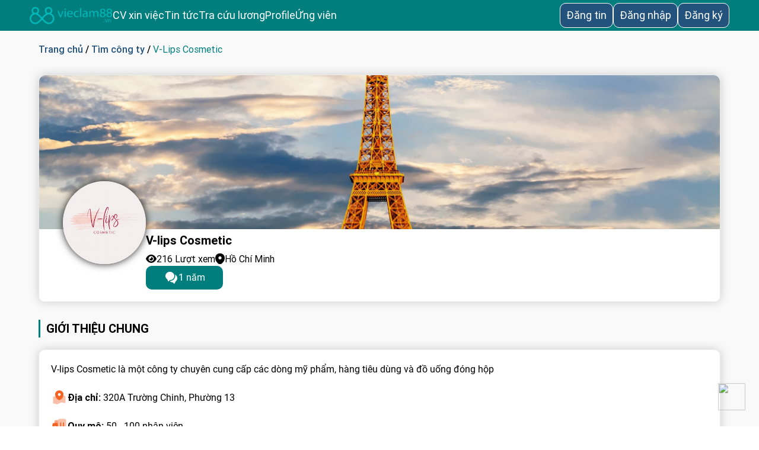

--- FILE ---
content_type: text/html; charset=UTF-8
request_url: https://vieclam88.vn/v-lips-cosmetic-ntd136404
body_size: 40770
content:
<!DOCTYPE html>
<html lang="vi">
<head>
    <title>Tuyển dụng tại V-Lips Cosmetic</title>
    <meta http-equiv="Content-Type" content="text/html;charset=UTF-8" />
    <meta name="robots" content="index,follow" />
    <meta name="description" content="V-Lips Cosmetic đang có nhu cầu tuyển dụng. Các ứng viên hãy tham khảo những thông tin chi tiết về V-Lips Cosmetic để tìm được nơi làm việc thích hợp nhất" />
    <meta name="Keywords" content="V-Lips Cosmetic, thông tin công ty, chi tiết công ty,  thông tin nhà tuyển dụng, nhà tuyển dụng, tuyển dụng, công ty có nhu cầu tuyển dụng, tuyển dụng việc làm" />
    <meta name="viewport" content="initial-scale=1.0, minimum-scale=1.0, maximum-scale=1.0, width=device-width, user-scalable=no, minimal-ui" />
    <meta name="format-detection" content="telephone=no" />
    <meta property="og:site_name" content="Kênh tuyển dụng việc làm" />
    <meta property="og:type" content="Website" />
    <meta property="og:locale" content="vi_VN" />
    <meta property="og:title" itemprop="name" content="Tuyển dụng tại V-Lips Cosmetic" />
    <meta property="og:url" itemprop="url" content="https://vieclam88.vn" />
    <meta property="og:description" content="V-Lips Cosmetic đang có nhu cầu tuyển dụng. Các ứng viên hãy tham khảo những thông tin chi tiết về V-Lips Cosmetic để tìm được nơi làm việc thích hợp nhất" />
    <meta property="og:image" content="https://vieclam88.vn/images/bg_fb_2.jpg" />
    <!-- share twitter -->
    <meta name="twitter:card" content="summary">
    <meta name="twitter:site" content="@vieclam88.vn">
    <meta name="twitter:title" content="Tuyển dụng tại V-Lips Cosmetic">
    <meta name="twitter:description" content="V-Lips Cosmetic đang có nhu cầu tuyển dụng. Các ứng viên hãy tham khảo những thông tin chi tiết về V-Lips Cosmetic để tìm được nơi làm việc thích hợp nhất">
    <meta name="twitter:image" content="https://vieclam88.vn/images/bg_fb_2.jpg">

    <meta name="copyright" content="Copyright © 2018 by vieclam88.vn" />
    <meta name="abstract" content="Tìm Việc 365 - Tìm kiếm Việc Làm Nhanh, Làm Thêm 24h Hiệu Quả" />
    <meta name="distribution" content="Global" />
    <meta name="author" itemprop="author" content="vieclam88.vn" />
    <meta name="REVISIT-AFTER" content="1 DAYS" />
    <link rel="canonical" href="https://vieclam88.vn/v-lips-cosmetic-ntd136404" />
    <link rel="alternate" href="https://vieclam88.vn/v-lips-cosmetic-ntd136404" hreflang="vi-vn" />
    <link rel="stylesheet" href="../css/news/chitietcongty.css?v=1769101975" />
    <script type="application/ld+json">
  {
    "@context": "https://schema.org",
    "@type": "EmploymentAgency",
    "name": "Tuyển dụng tại V-Lips Cosmetic",
    "id": "https://vieclam88.vn/",
    "alternateName": "vieclam88.vn - Tìm Việc Làm Nhanh, Tuyển Dụng Hiệu Quả",
    "logo": "https://vieclam88.vn/images/logo-new.png",
    "image": "https://vieclam88.vn/images/logo-new.png",
    "description": "V-Lips Cosmetic đang có nhu cầu tuyển dụng. Các ứng viên hãy tham khảo những thông tin chi tiết về V-Lips Cosmetic để tìm được nơi làm việc thích hợp nhất",
    "hasMap": "https://www.google.com/maps/place/Timviec365.com.vn+-+T%C3%ACm+Vi%E1%BB%87c+L%C3%A0m+Nhanh,+Tuy%E1%BB%83n+D%E1%BB%A5ng+Hi%E1%BB%87u+Qu%E1%BA%A3/@20.989333,105.8292144,17z/data=!4m5!3m4!1s0x0:0x4f2e0d0618810090!8m2!3d20.989333!4d105.8314031",
    "url": "https://vieclam88.vn/",
    "telephone": "0981509188",
    "priceRange": 0,
    "address": {
      "@type": "PostalAddress",
      "streetAddress": "Tầng 2, B50, Lô 6, KĐT Định Công - Hoàng Mai - Hà Nội",
      "addressLocality": "Hoàng Mai",
      "addressRegion": "Hà Nội",
      "postalCode": "100000",
      "addressCountry": "Việt Nam"
    },
    "geo": {
      "@type": "GeoCoordinates",
      "latitude": 20.989333,
      "longitude": 105.8292144
    },
    "openingHoursSpecification": {
      "@type": "OpeningHoursSpecification",
      "dayOfWeek": [
        "Monday",
        "Tuesday",
        "Wednesday",
        "Thursday",
        "Friday",
        "Saturday"
      ],
      "opens": "08:00",
      "closes": "18:00"
    },
    "sameAs": [
      "https://timviec365comvn.tumblr.com/",
      "https://timviec365comvn.wordpress.com/",
      "https://www.behance.net/timviec365comvn",
      "https://www.linkedin.com/in/timviec365comvn/",
      "https://www.youtube.com/channel/UCvibBIJ8zHZj1VB0Ur4lCPA",
      "https://www.flickr.com/photos/171425843@N02/",
      "https://timviec365comvn.blogspot.com/",
      "https://about.me/timviec365comvn",
      "https://www.pinterest.com/timviec365comvn/"
    ]
  }
</script></head>
<body>
    <div class="checkggtag" data-id="1"></div>
    <!-- ============================================HEADAER================================================================== -->
    <link rel="stylesheet" href="/css/select2.min.css">
<link rel="stylesheet" href="/css/header_css_chung.css?v=1769101975">
<link rel="stylesheet" href="/css/header_css_new.css?v=1769101975">
<link rel="stylesheet" href="/css/commoncss.css?v=1769101975">
<section id="m_header_new">
<!-- Màn PC -->
    <!-- Header chung cả ứng viên và nhà tuyển dụng -->
    <div id="header_pc">
        <div class="m_header_pc">
            <div class="m_hd_left">
                <div class="logo_header">
                    <a href="/" title="Trang chủ">
                        <img src="/images/logo_vl88_cl.png?v=1769101975" class="icon_logo lazyloaded" alt="vieclam88.vn">
                    </a>
                </div>
                <div class="container_menu">
                                        <div class="menu_item ctn_menu_item">
                        <div class="sub_domain ctn_sub_domain">
                            <a href="/mau-cv" class="m_textchung">CV xin việc</a>
                        </div>
                    </div>
                                        <div class="menu_item ctn_menu_item">
                        <div class="sub_domain sub_domain_kpha">
                            <p class="btn_show btn_show_khampha m_textchung cursor_pt">Tin tức</p>
                            <div class="show_menu_nav khamphabox d_none">
                                <ul class="box_sub">
                                    <li class="ctn_box_ch"><a class="menu_blog" href="/cam-nang-viec-lam">Blog</a></li>
                                    <!--- <li class="ctn_box_ch"><a class="menu_bgia" href="/bang-gia" rel="nofollow">Bảng giá</a></li> ---!>
                                    <li class="ctn_box_ch"><a class="menu_tv" href="/danh-sach-cong-ty" target="_blank">Danh sách công ty</a></li>
                                </ul>
                            </div>
                        </div>
                    </div>
                    <div class="menu_item ctn_menu_item">
                        <div class="sub_domain ctn_sub_domain">
                            <a href="/tra-cuu-luong" class="m_textchung">Tra cứu lương</a>
                        </div>
                    </div>
                                                            <div class="menu_item ctn_menu_item">
                        <div class="sub_domain ctn_sub_domain">
                            <a href="/profile" rel="nofollow" class="m_textchung">Profile</a>
                        </div>
                    </div>
                                                                 <div class="menu_item ctn_menu_item"><a class="m_textchung" href="/nguoi-tim-viec.html">Ứng viên</a></div>
                                           
                </div>
            </div>
            <div class="m_hd_right">
                                    <div class="box_ctn_dangtin">
                        <a href="/dang-tin-tuyen-dung" class="dangtin_text m_textchung">Đăng tin</a>
                    </div>
                    <div id="boxlogin">
                        <div class="login_form">
                            <div class="box_dangnhap" id="box_dangnhap">
                                <a href="/dang-nhap"><span class="login dangnhap_text active m_textchung">Đăng nhập</span></a>
                            </div>
                            <div class="box_dangky" id="box_dangky">
                                <a href="/dang-ky"><span class="register dangky_text m_textchung">Đăng ký</span></a>
                            </div>
                        </div>
                    </div>
                            </div>
        </div>
    </div>
        <!-- Màn Mobile -->
    <!-- Header chung cả ứng viên và nhà tuyển dụng -->
    <div id="header_mobile">
        <div class="m_header_mobile">
            <div class="m_hd_left">
                <div class="logo_header">
                    <a href="/" title="Trang chủ">
                        <img src="/images/logo_vl88_cl.png?v=1769101975" class="icon_logo lazyloaded" alt="vieclam88.vn">
                    </a>
                </div>
            </div>
            <div class="m_hd_right">
                                <div class="m_iconmorong cursor_pt">
                    <div class="boder_morong">
                        <div class="m_line linee_1"></div>
                        <div class="m_line linee_2"></div>
                        <div class="m_line linee_3"></div>
                    </div>
                </div>
            </div>
        </div>
        <!-- mobile -->
        <div id="m_menu_mobile" class="d_none">
            <div class="menu_mobile">
                            <div class="mobi-from">
                    <div class="content_box">
                        <a class="ctn_mobi_sub1" href="/dang-ky.html">
                            <img class="lazyload" src="/images/banner/exp_dangky.png" alt="đăng ký"><span class="txt_spchung">Đăng ký</span>
                        </a>
                    </div>
                    <div class="content_box">
                        <a class="ctn_mobi_sub1" href="/dang-nhap.html">
                            <img class="lazyload" src="/images/banner/exp_dangnhap.png" alt="đăng nhập"><span class="txt_spchung">Đăng nhập</span>
                        </a>
                    </div>
                    <div class="content_box">
                        <a href="/dang-tin-tuyen-dung-mien-phi.html">
                            <img class="lazyload" src="/images/banner/ic_menu_dtinn.svg" alt="đăng tin"><span class="txt_spchung">Đăng tin</span>
                        </a>
                    </div>
                    <div class="content_box">
                        <a class="ctn_mobi_sub ctn_mobi_sub2" rel="nofollow" href="/profile">
                            <img class="lazyload" src="/images/banner/exp_cv_xviec_hso.png" alt="profile"><span class="txt_spchung">Profile</span>
                        </a>
                    </div>
                    <div class="ctn_mobi_sub_domain">
                        <div class="ctn_mobi_sub ctn_mobi_sub2 m_box_hdsaudn" data='1' onclick="down_up(this)">
                            <div class="box_hd_saudn cursor_pt">
                                <img class="lazyload" src="/images/New_images/ic_menu_dtin.svg" alt="CV xin việc"><span class="txt_spchung">CV xin việc</span>
                            </div>
                            <img class="ic_menu ic_menu_angle angle_menu_hsxv" src="/images/New_images/angle_bottom.svg" alt="mở rộng">
                        </div>
                        <div class="submenu_mb d_none">
                            <div class="ctn_mobi_sub_ul">
                                <div class="ctn_box_ch"><a class="menu_blog txt_spchung" href="/mau-cv">CV xin việc</a></div>
                                <div class="ctn_box_ch select_ngonngu">
                                    <select name="select_ngongucv" class="menu_blog txt_spchung" id="select_ngongucvv">
                                        <option value="">CV Ngôn Ngữ</option>
                                                                                    <option value="/mau-cv/tieng-viet">CV Tiếng Việt</option>
                                                                                    <option value="/mau-cv/tieng-anh">CV Tiếng Anh</option>
                                                                                    <option value="/mau-cv/tieng-nhat">CV Tiếng Nhật</option>
                                                                                    <option value="/mau-cv/tieng-trung">CV Tiếng Trung</option>
                                                                                    <option value="/mau-cv/tieng-han">CV Tiếng Hàn</option>
                                                                            </select>
                                </div>
                                <div class="ctn_box_ch select_nganhcv">
                                    <select name="select_nganhcv" class="menu_blog txt_spchung" id="select_nganhcvv">
                                        <option value="">Ngành Nghề CV</option>
                                                                                    <option value="/mau-cv/it">CV IT</option>
                                                                                    <option value="/mau-cv/bat-dong-san">CV Bất Động Sản</option>
                                                                                    <option value="/mau-cv/marketing">CV Marketing</option>
                                                                                    <option value="/mau-cv/hanh-chinh-nhan-su">CV Hành Chính Nhân Sự</option>
                                                                                    <option value="/mau-cv/ban-hang">CV Bán hàng</option>
                                                                                    <option value="/mau-cv/sinh-vien-moi-ra-truong">CV Sinh viên mới ra trường</option>
                                                                                    <option value="/mau-cv/cham-soc-khach-hang">CV Chăm sóc khách hàng</option>
                                                                                    <option value="/mau-cv/kinh-doanh">CV Kinh doanh</option>
                                                                                    <option value="/mau-cv/ngan-hang-tai-chinh">CV Ngân hàng tài chính</option>
                                                                                    <option value="/mau-cv/ke-toan">CV Kế toán</option>
                                                                                    <option value="/mau-cv/xay-dung">CV Xây dựng</option>
                                                                                    <option value="/mau-cv/xuat-nhap-khau">CV Xuất nhập,khẩu</option>
                                                                                    <option value="/mau-cv/thuong-mai-dien-tu">CV Thương Mại Điện Tử</option>
                                                                                    <option value="/mau-cv/du-lich">CV Du Lịch</option>
                                                                                    <option value="/mau-cv/nha-hang-khach-san">CV Nhà Hàng Khách Sạn</option>
                                                                                    <option value="/mau-cv/bien-phien-dich">CV Biên Phiên Dịch</option>
                                                                                    <option value="/mau-cv/kien-truc">CV Kiến trúc</option>
                                                                                    <option value="/mau-cv/luat-phap-ly">CV Luật - Pháp lý</option>
                                                                                    <option value="/mau-cv/co-khi-che-tao">CV Cơ khí - Chế tạo</option>
                                                                                    <option value="/mau-cv/bao-tri-truyen-hinh">CV Báo Chí Truyền Hình</option>
                                                                                    <option value="/mau-cv/dich-vu">CV Dịch Vụ</option>
                                                                                    <option value="/mau-cv/buu-chinh-vien-thong">CV Bưu Chính Viễn Thông</option>
                                                                                    <option value="/mau-cv/giao-thong-van-tai-cau-duong">CV Giao Thông Vận Tải - Cầu Đường</option>
                                                                                    <option value="/mau-cv/khu-che-xuat-khu-cong-nghiep">CV Khu Chế Xuất - Khu Công Nghiệp</option>
                                                                                    <option value="/mau-cv/nhap-lieu">CV Nhập Liệu</option>
                                                                                    <option value="/mau-cv/phat-trien-thi-truong">CV Phát Triển Thị Trường</option>
                                                                                    <option value="/mau-cv/quan-ly-dieu-hanh">CV Quản Lý Điều Hành</option>
                                                                                    <option value="/mau-cv/van-hanh-san-xuat">CV Vận Hành Sản Xuất</option>
                                                                                    <option value="/mau-cv/startup">CV Startup</option>
                                                                                    <option value="/mau-cv/thiet-ke-my-thuat">CV Thiết Kế - Mỹ Thuật</option>
                                                                                    <option value="/mau-cv/thong-ke">CV Thống Kê</option>
                                                                                    <option value="/mau-cv/thu-ky-tro-ly">CV Thư Ký - Trợ Lý</option>
                                                                                    <option value="/mau-cv/thu-ngan">CV Thu Ngân</option>
                                                                                    <option value="/mau-cv/tiep-thi-quang-cao">CV Tiếp Thị Quảng Cáo</option>
                                                                                    <option value="/mau-cv/truyen-thong">CV Truyền Thông</option>
                                                                                    <option value="/mau-cv/tu-van">CV Tư Vấn</option>
                                                                                    <option value="/mau-cv/van-chuyen-giao-nhan">CV Vận Chuyển Giao Nhận</option>
                                                                                    <option value="/mau-cv/dien-dien-tu">CV Điện - Điện Tử</option>
                                                                                    <option value="/mau-cv/dien-tu-vien-thong">CV Điện Tử Viễn Thông </option>
                                                                                    <option value="/mau-cv/noi-that">CV Nội thất</option>
                                                                                    <option value="/mau-cv/bao-hiem">CV Bảo hiểm</option>
                                                                                    <option value="/mau-cv/thiet-bi-vat-tu">CV Thiết bị vật tư</option>
                                                                                    <option value="/mau-cv/quan-he-doi-ngoai">CV Quan hệ đối ngoại</option>
                                                                                    <option value="/mau-cv/my-pham-thoi-trang">CV Mỹ phẩm - Thời trang</option>
                                                                                    <option value="/mau-cv/y-te-duoc">CV Y tế - Dược</option>
                                                                                    <option value="/mau-cv/it-phan-cung-mang">CV IT phần cứng - mạng</option>
                                                                                    <option value="/mau-cv/nau-an">CV Nấu ăn</option>
                                                                                    <option value="/mau-cv/tham-dinh-giam-dinh">CV Thẩm định - giám định</option>
                                                                                    <option value="/mau-cv/quan-tri-kinh-doanh">CV Quản trị kinh doanh</option>
                                                                                    <option value="/mau-cv/telesales">CV Telesales</option>
                                                                                    <option value="/mau-cv/quan-ly">CV Quản lý</option>
                                                                                    <option value="/mau-cv/nhan-vien-parttime">CV Nhân viên Part-time</option>
                                                                                    <option value="/mau-cv/logistic">CV Logistic</option>
                                                                                    <option value="/mau-cv/seo-website">CV Seo website</option>
                                                                                    <option value="/mau-cv/hang-khong">CV Hàng không</option>
                                                                                    <option value="/mau-cv/copywriter">CV Copywriter</option>
                                                                                    <option value="/mau-cv/an-toan-lao-dong">CV An toàn lao động</option>
                                                                                    <option value="/mau-cv/cong-nghe-thuc-pham">CV Công Nghệ Thực Phẩm</option>
                                                                                    <option value="/mau-cv/to-chuc-su-kien">CV Tổ chức sự kiện</option>
                                                                            </select>
                                </div>
                                <div class="ctn_box_ch"><a class="menu_blog txt_spchung" href="/mau-don-xin-viec">Đơn xin việc</a></div>
                                <div class="ctn_box_ch"><a class="menu_blog txt_spchung" href="/mau-thu-xin-viec">Thư xin việc</a></div>
                            </div>
                        </div>
                    </div>
                    <div class="ctn_mobi_sub_domain">
                        <div class="ctn_mobi_sub ctn_mobi_sub2 m_box_hdsaudn" data='1' onclick="down_up(this)">
                            <div class="box_hd_saudn cursor_pt">
                                <img class="lazyload" src="/images/banner/exp_khampha.png" alt="Tin tức"><span class="txt_spchung">Tin tức</span>
                            </div>
                            <img class="ic_menu ic_menu_angle angle_menu_hsxv" src="/images/New_images/angle_bottom.svg" alt="mở rộng">
                        </div>
                        <div class="submenu_mb d_none">
                            <div class="ctn_mobi_sub_ul">
                                <div class="ctn_box_ch"><img class="angle_menu_mobile" src="/images/banner/exp_blogger.png" alt="blog"><a class="menu_blog txt_spchung" href="/cam-nang-viec-lam">Blog</a></div>
                                <!--- <div class="ctn_box_ch"><img class="angle_menu_mobile" src="/images/banner/exp_banggia.png" alt="bảng giá"><a class="menu_bgia txt_spchung" rel="nofollow" href="/bang-gia">Bảng giá</a></div> ---!>
                                <div class="ctn_box_ch"><img class="angle_menu_mobile" src="/images/banner/exp_trangvang.png" alt="trang vàng"><a class="menu_tv txt_spchung" href="/danh-sach-cong-ty">Danh sách công ty</a></div>
                            </div>
                        </div>
                    </div>
                    <div class="content_box">
                        <a class="ctn_mobi_sub1" href="/tra-cuu-luong">
                            <img class="lazyload" src="/images/banner/exp_tim_uvien.png" alt="tìm ứng viên"><span class="txt_spchung">Tra cứu lương</span>
                        </a>
                    </div>
                    <div class="content_box">
                        <a class="ctn_mobi_sub1" href="/nguoi-tim-viec">
                            <img class="lazyload" src="/images/banner/exp_tim_uvien.png" alt="tìm ứng viên"><span class="txt_spchung">Ứng viên</span>
                        </a>
                    </div>
                </div>
                        </div>
        </div>
    </div>
</section>    <!-- ============================================CONTENT================================================================== -->
    <section id="m_chitietcongty">
        <div class="container_chitietcongty">
            <div class="breakcrum">
                <div class="m_breadcrumb">
                    <span><a href="/" class="nuxt-link-active p_400_s18_l21 showa">Trang chủ</a></span> / <span><a href="/danh-sach-cong-ty.html" class="p_400_s18_l21 showa">Tìm công ty</a></span> / <span class="active p_400_s18_l21 cl_007d7d">V-Lips Cosmetic</span>
                </div>
            </div>
            <div class="m_container_congty">
                <div class="top_inforntd">
                    <div class="banner_congty">
                        <img src="../images/icon_new/banner_congty.png" class="banner_ntd" alt="banner công ty">
                    </div>
                    
                    <div class="boxinfor_congty">
                        <img onerror='this.onerror=null;this.src="/images/icon_new/img_error.png";' src="/images/icon_new/img_error.png" data-src="../pictures/2023/05/11/image-picker-0a5f8e28-8511-45a9-99da-5d3ecd182c05-19403-000010dc706e7c82.png" class="m_avatarntd lazyload" alt="V-lips Cosmetic" class="avatar_ntd">
                        <div class="inforntd">
                            <h1 class="name_ntd">V-lips Cosmetic</h1>
                            <div class="contact_company">
                                <p class="views_ntd"><img src="../images/icon_new/eye-solid (1).svg" width="18px" height="16px" alt="Lượt xem">216 Lượt xem</p>
                                <p class="tinhthanh_ntd"><img src="../images/icon_new/location_black.png" width="16px" height="18px" alt="Tỉnh thành">Hồ Chí Minh</p>
                            </div>
                                                            <span class="ontainer_button cursor_pt chat_open_use chat_ntd chatuse_531787" onclick="showloginuv(this)">
                                    <img src="/images/icon_new/messages.png" alt="chat" class="icon_chat">
                                    <p class="txt_hd data_531787">1 năm</p>
                                </span>
                                                    </div>
                    </div>
                    <!-- <div class="navigation_infor">
                        <h2 id="gioithieuntd" class="cursor_pt p_400_s16_l22 active_nav">Giới Thiệu Công Ty</h2>
                        <span>|</span>
                        <h2 id="vitritd" class="cursor_pt p_400_s16_l22">Chúng tôi tuyển dụng</h2>
                    </div> -->
                </div>
            </div> 
            <div class="box_contentntd">
                <div class="box_gioithieuntd">
                    <h2 class="title_gioithieuntd">Giới thiệu chung</h2>
                    <div class="thongtinchung">
                        <div class="motacongty">
                            V-lips Cosmetic là một công ty chuyên cung cấp các dòng mỹ phẩm, hàng tiêu dùng và đồ uống đóng hộp                        </div>
                        <div class="diachintd dflex_chung">
                            <img src="../images/icon_new/diachi.png" alt="icon địa chỉ">
                            <p class="txt_diachintd"><span class="font_Bold">Địa chỉ:</span> 320A Trường Chinh, Phường 13</p>
                        </div>
                        <div class="quymontd dflex_chung">
                            <img  src="../images/icon_new/quymo.png" alt="icon quy mô">
                            <p class="txt_diachintd"><span class="font_Bold">Quy mô:</span> 50 - 100 nhân viên</p>
                        </div>
                        <div class="websitentd dflex_chung">
                            <img  src="../images/icon_new/website.png" alt="icon website">
                            <p class="txt_diachintd"><span class="font_Bold">Website:</span> Chưa cập nhật</p>
                        </div>
                    </div>
                    <h2 class="title_tintuyendung">Công việc đang tuyển dụng</h2>
                                        <div class="tintuyendung">
                                                        <div class="frame_ttd">
                                    <img class="lazyload avatar_ntd" onerror='this.onerror=null;this.src="/images/icon_new/img_error.png";' src="/images/icon_new/img_error.png" data-src="../pictures/2023/05/11/image-picker-0a5f8e28-8511-45a9-99da-5d3ecd182c05-19403-000010dc706e7c82.png" alt="V-Lips Cosmetic">
                                    <div class="box_ttdntd">
                                        <a rel="" href="/hanh-chinh-nhan-su-job101853"><h3 class="title_congviec">Hành Chính Nhân Sự</h3></a>
                                        <a  href="" class="namentd_congviec">V-Lips Cosmetic</a>
                                        <div class="money_mn">
                                            <div class="luong_congviec"><img src="/images/kqtimkiem_money.png" alt="mức lương" width="10px" height="19px"> 
                                                <span class="span_mluong">                                                        7 - 10 triệu VNĐ                                                                                                        </span>
                                            </div>
                                        </div>
                                        <div class="hannop_ut">
                                            <p class="hannop_congviec"><img src="/images/hn_icon.png" alt="hạn nộp" width="16px" height="16px"> 31/05/2023</p>
                                            <div class="diachi_congviec"><img src="/images/kqtimkiem_dd.png" alt="địa điểm" width="12px" height="19px"> 
                                                <span class="span_diadiem">Hồ Chí Minh                                                </span>
                                            </div>
                                        </div>
                                    </div>
                                </div>
                                                        <div class="frame_ttd">
                                    <img class="lazyload avatar_ntd" onerror='this.onerror=null;this.src="/images/icon_new/img_error.png";' src="/images/icon_new/img_error.png" data-src="../pictures/2023/05/11/image-picker-0a5f8e28-8511-45a9-99da-5d3ecd182c05-19403-000010dc706e7c82.png" alt="V-Lips Cosmetic">
                                    <div class="box_ttdntd">
                                        <a rel="" href="/nhan-vien-cham-soc-khach-hang-job101852"><h3 class="title_congviec">Nhân viên Chăm Sóc Khách Hàng</h3></a>
                                        <a  href="" class="namentd_congviec">V-Lips Cosmetic</a>
                                        <div class="money_mn">
                                            <div class="luong_congviec"><img src="/images/kqtimkiem_money.png" alt="mức lương" width="10px" height="19px"> 
                                                <span class="span_mluong">                                                        7 - 10 triệu VNĐ                                                                                                        </span>
                                            </div>
                                        </div>
                                        <div class="hannop_ut">
                                            <p class="hannop_congviec"><img src="/images/hn_icon.png" alt="hạn nộp" width="16px" height="16px"> 31/05/2023</p>
                                            <div class="diachi_congviec"><img src="/images/kqtimkiem_dd.png" alt="địa điểm" width="12px" height="19px"> 
                                                <span class="span_diadiem">Hồ Chí Minh                                                </span>
                                            </div>
                                        </div>
                                    </div>
                                </div>
                                            </div>
                                    </div>
            </div>
        </div>
    </section>
    <!--==========================================================FOOTER========================================================================  -->
    <link rel="preload" href="/css/footer.css?v=1769101975" as="style">
<link rel="stylesheet" href="/css/footer.css?v=1769101975">
<section id="loader" style="display:none">
    <div class="loader loader-6">
        <div class="loader-inner"></div>
    </div>
</section>
<div id="box_chat_ft"></div>
<footer>
    <div class="footer-top ">
        <div class="container">

        </div>
    </div>
    <div class="copyright">
        <div class="container d_flex">
            <div class="coppy-left ">
                <p><strong class="h1">Vieclam88.vn - Tìm Việc Làm Nhanh, Tuyển Dụng Hiệu Quả</strong></p>
                <p>Đơn Vị Chủ Quản : Dương Thị Ly</p>
                <p><img width="16" height="16" src="/images/load.gif" class="lazyload" data-src="/images/vl13.png" alt="Địa chỉ">Địa Chỉ: Chung Cư 187 P. Tây Sơn, Quang Trung, Đống Đa, Hà Nội</p>
                <p><img width="16" height="16" src="/images/load.gif" class="lazyload" data-src="/images/vl12.png" alt="Email hỗ trợ">Email hỗ trợ: <span class="size16px">topcvai@gmail.com</span></p>
                <p><img width="16" height="16" src="/images/load.gif" class="lazyload hotlinehotro" data-src="/images/vl14.png" alt="Hotline hỗ trợ">Hotline: <span class="size16px"> 0588.747.489</span> để được hỗ trợ tốt nhất</p>
            </div>
            <div class="box">
                <p class="title_ft">LIÊN KẾT NHANH</p>
                <ul>
                    <!-- <li><a href="/gioi-thieu-chung.html">Giới thiệu chung</a></li>
                    <li><a href="/thoa-thuan-su-dung.html">Thỏa thuận sử dụng</a></li>
                    <li><a href="/thong-tin-can-biet.html">Thông tin cần biết</a></li>
                    <li><a href="/giai-quyet-tranh-chap.html">Giải quyết tranh chấp</a></li> -->
                    <li><a href="/quy-dinh-bao-mat.html">Quy định bảo mật</a></li>
                </ul>
            </div>
        </div>
    </div>
</footer>
<script src="/js/jquery.min.js"></script>
<script src="/js/lazysizes.min.js" defer></script>
<script src="/js/select2.min.js" defer></script>
<script src="https://cdnjs.cloudflare.com/ajax/libs/socket.io/4.0.1/socket.io.min.js"
    integrity="sha512-eVL5Lb9al9FzgR63gDs1MxcDS2wFu3loYAgjIH0+Hg38tCS8Ag62dwKyH+wzDb+QauDpEZjXbMn11blw8cbTJQ=="
    crossorigin="anonymous" referrerpolicy="no-referrer"></script>
<script src="/js/chat/chat_call.js?v=1769101975"></script>
<script src="/js/job.js?v=1769101975" defer></script>
<script src="/js/general_js.js"></script>
<script src="/js/livechat/app.js"></script>
<script src="/js/livechat/checkcandidate.js?v=1769101975"></script>
<link rel="stylesheet" href="/css/news/modalslogin.css?v=1769101975">
<div id="popup_login_candidate" class="popuplogin_general">
    <div class="container_login_general">
        <div class="header_login_general">
            <p class="title_header_general">Đăng nhập</p>
            <img src="/images/icon_general/close_black.png" alt="icon" class="icon_close_popup_login">
        </div>
        <div class="content_login_general">
            <div class="box_title_content_login">
                <p class="title_content_login_general">Đăng nhập ứng viên</p>
                <p class="txt_content_login_general">Đăng nhập Topcvai, cơ hội việc làm rộng mở, ứng tuyển nhanh</p>
            </div>
            <div class="box_input_content_login">
                <div class="item_box_input item_input_account">
                    <p class="txt_input_login">Tài khoản</p>
                    <div class="frame_input_login_general">
                        <img src="/images/icon_general/Person.png" alt="icon" class="icon_person">
                        <input type="text" class="input_login_general" placeholder="Nhập tài khoản" id="account_login_candidate" name="account_login_candidate">
                    </div>
                </div>
                <div class="item_box_input item_input_password">
                    <p class="txt_input_login">Mật khẩu</p>
                    <div class="frame_input_login_general">
                        <img src="/images/icon_general/passwordd.png" alt="icon" class="icon_passwordd">
                        <input type="password" class="input_login_general" placeholder="Nhập mật khẩu" id="password_login_candidate" name="password_login_candidate">
                        <img src="/images/icon_general/eve_close.png" alt="icon" class="icon_eve_close show_hide_pass_use" data-show="0">
                    </div>
                </div>
            </div>
            <div class="button_login_general">
                <div class="login_button_uv login_button">Đăng nhập</div>
            </div>
        </div>
        <div class="footer_login_general">
            <div class="txt_navigation">
                <p class="item_navigation_dk">Bạn chưa có tài khoản ? <a class="span_dkn" href="/dang-ki-uv">Đăng ký ngay</a></p>
                <a class="item_navigation_qmk" href="/ung-vien/quen-mk" rel="nofollow">Quên mật khẩu?</a>
            </div>
        </div>
    </div>
</div>
<script>
    function showloginuv(e) {
        $("#popup_login_candidate").show();
    }
    $(document).on("click",".login_button_uv",function () {

        var username = $('#account_login_candidate').val();
        var password = $('#password_login_candidate').val();
        var check_error_lg = true;
        $('#account_login_candidate').removeClass('error');
        $("#account_login_candidate_error").remove();
        $('#password_login_candidate').removeClass('error');
        $("#password_login_candidate_error").remove();
        $("#inforaccount_error").remove();
        if (username == ''){
            if ($('#account_login_candidate').hasClass('error') == false) {
                $('#account_login_candidate').addClass('error');
                $('#account_login_candidate').after(
                    '<label class="error" id="account_login_candidate_error">Vui lòng nhập tài khoản</label>'
                );
                check_error_lg = false;
            } else {
                $('#account_login_candidate').removeClass('error');
                $("#account_login_candidate_error").remove();
            }
        } else if (password == '') {
            if ($('#password_login_candidate').hasClass('error') == false) {
                $('#password_login_candidate').addClass('error');
                $('#password_login_candidate').after(
                    '<label class="error" id="password_login_candidate_error">Vui lòng nhập mật khẩu</label>'
                );
                check_error_lg = false;
            } else {
                $('#password_login_candidate').removeClass('error');
                $("#password_login_candidate_error").remove();
            }
        }
        if(check_error_lg == true){
            $("#loader").show();
            $.ajax({
                url: '../ajax/uvlogin.php',
                type: 'POST',
                dataType: "json",
                async:false,
                data: {
                    email: username,
                    password: password
                },
                success: function (data) {
                    $("#loader").hide();
                    if (data.result == 1) {
                        alert("Đăng nhập tài khoản thành công");
                        location.reload();
                    } else {
                        $('.box_title_content_login').removeclass('error');
                        $("#inforaccount_error").remove()
                        if ($('.box_title_content_login').hasClass('error') == false) {
                            $('.box_title_content_login').addClass('error');
                            $('.box_title_content_login').append(
                                '<label class="error" id="inforaccount_error">Tài khoản hoặc mật khẩu đăng nhập không đúng</label>'
                            );
                        }
                    }
                }
            });
        }
    });

    $(document).on("click", ".icon_close_popup_login", function () {
        $("#popup_login_candidate").hide();
    })

    $(document).on("click",'.show_hide_pass_use',function(){
        var check = $(this).attr("data-show");
        if (check == 0) {
            $(this).parents(".item_input_password").find("#password_login_candidate").attr("type","text");
            $(this).attr("src","/images/icon_general/eve_open.png").attr("data-show",1);
        } else {
            $(this).parents(".item_input_password").find("#password_login_candidate").attr("type","password");
            $(this).attr("src","/images/icon_general/eve_close.png").attr("data-show",0);
        }
    })
</script><link rel="stylesheet" href="/css/news/modalslogin.css?v=1769101975">
<div id="popup_login_company" class="popuplogin_general">
    <div class="container_login_general">
        <div class="header_login_general">
            <p class="title_header_general">Đăng nhập</p>
            <img src="/images/icon_general/close_black.png" alt="icon" class="icon_close_popup_login">
        </div>
        <div class="content_login_general">
            <div class="box_title_content_login">
                <p class="title_content_login_general">Đăng nhập nhà tuyển dụng</p>
                <p class="txt_content_login_general">Đăng nhập ngay để trải nghiệm các dịch vụ hỗ trợ tuyển dụng</p>
            </div>
            <div class="box_input_content_login">
                <div class="item_box_input item_input_account">
                    <p class="txt_input_login">Tài khoản</p>
                    <div class="frame_input_login_general">
                        <img src="/images/icon_general/Person.png" alt="icon" class="icon_person">
                        <input type="text" class="input_login_general" placeholder="Nhập tài khoản" id="account_login_company" name="account_login_company">
                    </div>
                </div>
                <div class="item_box_input item_input_password">
                    <p class="txt_input_login">Mật khẩu</p>
                    <div class="frame_input_login_general">
                        <img src="/images/icon_general/passwordd.png" alt="icon" class="icon_passwordd">
                        <input type="password" class="input_login_general" placeholder="Nhập mật khẩu" id="password_login_company" name="password_login_company">
                        <img src="/images/icon_general/eve_close.png" alt="icon" class="icon_eve_close show_hide_pass_ntd" data-show="0">
                    </div>
                </div>
            </div>
            <div class="button_login_general">
                <div class="login_button_ntd login_button">Đăng nhập</div>
            </div>
        </div>
        <div class="footer_login_general">
            <div class="txt_navigation">
                <p class="item_navigation_dk">Bạn chưa có tài khoản ? <a class="span_dkn" href="/nha-tuyen-dung/dang-ki">Đăng ký ngay</a></p>
                <a class="item_navigation_qmk" href="/nha-tuyen-dung/quen-mk" rel="nofollow">Quên mật khẩu?</a>
            </div>
        </div>
    </div>
</div>
<script>
    function showloginntd(e) {
        $("#popup_login_company").show();
    }
    $(document).on("click",".login_button_ntd",function () {
     
        var username = $('#account_login_company').val();
        var password = $('#password_login_company').val();
        var check_error_lg = true;
        $('#account_login_company').removeClass('error');
        $("#account_login_company_error").remove();
        $('#password_login_company').removeClass('error');
        $("#password_login_company_error").remove();
        $("#inforaccount_error").remove();
        if (username == ''){
            if ($('#account_login_company').hasClass('error') == false) {
                $('#account_login_company').addClass('error');
                $('#account_login_company').after(
                    '<label class="error" id="account_login_company_error">Vui lòng nhập tài khoản</label>'
                );
                check_error_lg = false;
            } else {
                $('#account_login_company').removeClass('error');
                $("#account_login_company_error").remove();
            }
        } else if (password == '') {
            if ($('#password_login_company').hasClass('error') == false) {
                $('#password_login_company').addClass('error');
                $('#password_login_company').after(
                    '<label class="error" id="password_login_company_error">Vui lòng nhập mật khẩu</label>'
                );
                check_error_lg = false;
            } else {
                $('#password_login_company').removeClass('error');
                $("#password_login_company_error").remove();
            }
        }
        if(check_error_lg == true){
            $("#loader").show();
            $.ajax({
                url: '../ajax/ntdlogin.php',
                type: 'POST',
                dataType: "json",
                async:false,
                data: {
                    taikhoan: username,
                    password: password
                },
                success: function (data) {
                    $("#loader").hide();
                    if (data.result == 1) {
                        alert("Đăng nhập tài khoản thành công");
                        location.reload();
                    } else {
                        $('.box_title_content_login').removeClass('error');
                        $("#inforaccount_error").remove()
                        if ($('.box_title_content_login').hasClass('error') == false) {
                            $('.box_title_content_login').addClass('error');
                            $('.box_title_content_login').append(
                                '<label class="error" id="inforaccount_error">Tài khoản hoặc mật khẩu đăng nhập không đúng</label>'
                            );
                        }
                    }
                }
            });
        }
    });

    $(document).on("click", ".icon_close_popup_login", function () {
        $("#popup_login_company").hide();
    })

    $(document).on("click",'.show_hide_pass_ntd',function(){
        var check = $(this).attr("data-show");
        if (check == 0) {
            $(this).parents(".item_input_password").find("#password_login_company").attr("type","text");
            $(this).attr("src","/images/icon_general/eve_open.png").attr("data-show",1);
        } else {
            $(this).parents(".item_input_password").find("#password_login_company").attr("type","password");
            $(this).attr("src","/images/icon_general/eve_close.png").attr("data-show",0);
        }
    })
</script><link rel="stylesheet" href="/css/popup_css_chat.css?v=1769101975">
<div id="m_popup_chat" class="d_none">
    <div class="container_pop">
        <div class="header">
            <div class="title">
                <p class="txt_tilte">
                    Thông Báo
                </p>
                <img src="/images/icon_new/icon_close.png" alt="Thoát" class="icon_close cursor_pt">
            </div>
        </div>
        <div class="container">
            <div class="content_thongbao">
               <div class="thongbao">
                    <p class="txtthongbao textchung">Bạn có tin nhắn mới từ <span class="txt_span txt_name">Đỗ Xuân Mạnh</span>: </p>
                    <p class="content_tinhan textchung"></p>
               </div>
               <div class="button">
                    <a class="container_button cursor_pt chat_open" href="" rel="nofollow" target="_blank">
                        <img src="/images/icon_new/messages.png" alt="chat" class="icon_chat">
                        <p class="button_chat">
                            Trả lời
                        </p>
                    </a>
                </div>
            </div>
            
        </div>
        <div class="footer">
        </div>
    </div>
</div>
<script src="/js/jquery.min.js"></script>
<script>
    $(document).on("click","#m_popup_chat .icon_close,.chat_open",function () {
        $("#m_popup_chat").hide();
    })
</script><script defer>
    var cate = ["Nh\u00e2n vi\u00ean kinh doanh","K\u1ebf to\u00e1n - Ki\u1ec3m to\u00e1n","H\u00e0nh ch\u00ednh - V\u0103n ph\u00f2ng","Ch\u0103m s\u00f3c kh\u00e1ch h\u00e0ng","Ti\u1ebfp th\u1ecb - Qu\u1ea3ng c\u00e1o","D\u1ecbch v\u1ee5","B\u1ea3o hi\u1ec3m","L\u01b0\u01a1ng cao","Lao \u0111\u1ed9ng ph\u1ed5 th\u00f4ng","Nh\u00e2n s\u1ef1","S\u1ea3n xu\u1ea5t - V\u1eadn h\u00e0nh s\u1ea3n xu\u1ea5t","Sinh vi\u00ean l\u00e0m th\u00eam","\u0110i\u1ec7n - \u0110i\u1ec7n t\u1eed","C\u01a1 kh\u00ed - Ch\u1ebf t\u1ea1o","Xu\u1ea5t - nh\u1eadp kh\u1ea9u","Th\u1ef1c ph\u1ea9m - \u0110\u1ed3 u\u1ed1ng","Ng\u00e0nh ngh\u1ec1 kh\u00e1c","Th\u01b0\u01a1ng m\u1ea1i \u0111i\u1ec7n t\u1eed","Th\u1ed1ng k\u00ea","X\u00e2y d\u1ef1ng","V\u1eadn t\u1ea3i - L\u00e1i xe","D\u1ec7t may - Da gi\u00e0y","B\u00e1o ch\u00ed - Truy\u1ec1n h\u00ecnh","V\u1eadn chuy\u1ec3n giao nh\u1eadn","Kh\u00e1ch s\u1ea1n - Nh\u00e0 h\u00e0ng","Gi\u00e1o d\u1ee5c - \u0110\u00e0o t\u1ea1o","K\u1ef9 thu\u1eadt","Bi\u00ean - Phi\u00ean d\u1ecbch","\u00d4 t\u00f4 - xe m\u00e1y","N\u00f4ng-L\u00e2m-Ng\u01b0- Nghi\u1ec7p","K\u1ef9 thu\u1eadt \u1ee9ng d\u1ee5ng","B\u01b0u ch\u00ednh vi\u1ec5n th\u00f4ng","D\u1ea7u kh\u00ed - \u0110\u1ecba ch\u1ea5t - M\u1ecf","Lu\u1eadt - Ph\u00e1p l\u00fd","Ngh\u1ec7 thu\u1eadt - \u0110i\u1ec7n \u1ea3nh","Quan h\u1ec7 \u0111\u1ed1i ngo\u1ea1i","Qu\u1ea3n l\u00fd \u0111i\u1ec1u h\u00e0nh","Th\u1ec3 d\u1ee5c - Th\u1ec3 thao","Freelancer","Th\u1ee7y s\u1ea3n","Ch\u0103n nu\u00f4i-th\u00fa y","Tr\u1eafc \u0111\u1ecba","N\u1ea5u \u0103n","Truy\u1ec1n th\u00f4ng","Startup","Th\u01b0 vi\u1ec7n","Xu\u1ea5t kh\u1ea9u lao \u0111\u1ed9ng","Qu\u1ea3n l\u00fd \u0111\u01a1n h\u00e0ng","L\u1ec5 t\u00e2n - PG - PB","Pha ch\u1ebf - Bar","Vi\u1ec7c l\u00e0m T\u1ebft","Ph\u1ee5c v\u1ee5 - t\u1ea1p v\u1ee5","Ho\u1ea1ch \u0111\u1ecbnh - D\u1ef1 \u00e1n","\u0110\u1ea7u b\u1ebfp - ph\u1ee5 b\u1ebfp","It","T\u00e0i ch\u00ednh - Ng\u00e2n h\u00e0ng","An ninh - B\u1ea3o v\u1ec7","D\u1ecbch v\u1ee5 du l\u1ecbch","Giao th\u00f4ng v\u1eadn t\u1ea3i","B\u1ea5t \u0111\u1ed9ng s\u1ea3n","Ki\u1ebfn tr\u00fac - N\u1ed9i th\u1ea5t","M\u00f4i tr\u01b0\u1eddng","S\u1ee9c kh\u1ecfe - Spa","M\u1ef9 ph\u1ea9m - Th\u1eddi trang","Marketing","Thi\u1ebft k\u1ebf","Truy\u1ec1n th\u00f4ng PR","Y t\u1ebf - D\u01b0\u1ee3c","Vi\u1ec7c l\u00e0m online","Vi\u1ec7c l\u00e0m n\u01b0\u1edbc ngo\u00e0i"];
    var tag = ["vi\u1ec7c l\u00e0m IT Ph\u1ea7n c\u1ee9ng - m\u1ea1ng ","vi\u1ec7c l\u00e0m IT ph\u1ea7n m\u1ec1m ","vi\u1ec7c l\u00e0m ai engineer ","vi\u1ec7c l\u00e0m backend developer ","vi\u1ec7c l\u00e0m chuy\u00ean vi\u00ean it ","vi\u1ec7c l\u00e0m brse ","vi\u1ec7c l\u00e0m ios developer ","vi\u1ec7c l\u00e0m it comtor ","vi\u1ec7c l\u00e0m it helpdesk ","vi\u1ec7c l\u00e0m it support ","vi\u1ec7c l\u00e0m java developer ","vi\u1ec7c l\u00e0m fresher php ","vi\u1ec7c l\u00e0m full stack developer ","vi\u1ec7c l\u00e0m data analyst ","vi\u1ec7c l\u00e0m data scientist ","vi\u1ec7c l\u00e0m th\u1ef1c t\u1eadp sinh it ","vi\u1ec7c l\u00e0m nodejs ","vi\u1ec7c l\u00e0m software engineer ","vi\u1ec7c l\u00e0m qu\u1ea3n tr\u1ecb m\u1ea1ng ","vi\u1ec7c l\u00e0m c\u00f4ng ngh\u1ec7 th\u00f4ng tin ","vi\u1ec7c l\u00e0m unity developer ","vi\u1ec7c l\u00e0m l\u1eadp tr\u00ecnh vi\u00ean php ","vi\u1ec7c l\u00e0m l\u1eadp tr\u00ecnh vi\u00ean react native ","vi\u1ec7c l\u00e0m l\u1eadp tr\u00ecnh web ","vi\u1ec7c l\u00e0m l\u1eadp tr\u00ecnh nh\u00fang ","vi\u1ec7c l\u00e0m it manager ","vi\u1ec7c l\u00e0m l\u1eadp tr\u00ecnh vi\u00ean java ","vi\u1ec7c l\u00e0m javascript ","vi\u1ec7c l\u00e0m data engineer ","vi\u1ec7c l\u00e0m developer ","vi\u1ec7c l\u00e0m devops ","vi\u1ec7c l\u00e0m c\u00f4ng ngh\u1ec7 cao ","vi\u1ec7c l\u00e0m l\u1eadp tr\u00ecnh vi\u00ean android ","vi\u1ec7c l\u00e0m l\u1eadp tr\u00ecnh game ","vi\u1ec7c l\u00e0m l\u1eadp tr\u00ecnh vi\u00ean android ","vi\u1ec7c l\u00e0m l\u1eadp tr\u00ecnh vi\u00ean magento ","vi\u1ec7c l\u00e0m web developer ","vi\u1ec7c l\u00e0m fresher ","vi\u1ec7c l\u00e0m front end ","vi\u1ec7c l\u00e0m game designer ","vi\u1ec7c l\u00e0m purchasing ","vi\u1ec7c l\u00e0m python ","vi\u1ec7c l\u00e0m tester ","vi\u1ec7c l\u00e0m reactjs ","vi\u1ec7c l\u00e0m qu\u1ea3n tr\u1ecb website ","vi\u1ec7c l\u00e0m x\u1eed l\u00fd d\u1eef li\u1ec7u","vi\u1ec7c l\u00e0m t\u00e0i ch\u00ednh \u0111\u1ea7u t\u01b0 ","vi\u1ec7c l\u00e0m ph\u00e2n t\u00edch t\u00e0i ch\u00ednh ","vi\u1ec7c l\u00e0m nh\u00e2n vi\u00ean h\u1ed7 tr\u1ee3 t\u00edn d\u1ee5ng ","vi\u1ec7c l\u00e0m ch\u1ee9ng kho\u00e1n ","vi\u1ec7c l\u00e0m chuy\u00ean vi\u00ean t\u00e0i ch\u00ednh ","vi\u1ec7c l\u00e0m giao d\u1ecbch vi\u00ean ","vi\u1ec7c l\u00e0m m\u00f4i gi\u1edbi ch\u1ee9ng kho\u00e1n ","vi\u1ec7c l\u00e0m t\u01b0 v\u1ea5n t\u00edn d\u1ee5ng ","vi\u1ec7c l\u00e0m nh\u00e2n vi\u00ean thu h\u1ed3i n\u1ee3 ","vi\u1ec7c l\u00e0m t\u01b0 v\u1ea5n t\u00e0i ch\u00ednh","vi\u1ec7c l\u00e0m bi\u00ean t\u1eadp vi\u00ean s\u00e1ch ","vi\u1ec7c l\u00e0m bi\u00ean t\u1eadp vi\u00ean","vi\u1ec7c l\u00e0m ti\u1ebfng anh ","vi\u1ec7c l\u00e0m ti\u1ebfng h\u00e0n ","vi\u1ec7c l\u00e0m ti\u1ebfng nh\u1eadt ","vi\u1ec7c l\u00e0m ti\u1ebfng trung ","vi\u1ec7c l\u00e0m phi\u00ean d\u1ecbch ti\u1ebfng trung ","vi\u1ec7c l\u00e0m phi\u00ean d\u1ecbch ti\u1ebfng anh ","vi\u1ec7c l\u00e0m phi\u00ean d\u1ecbch ti\u1ebfng h\u00e0n","vi\u1ec7c l\u00e0m account manager ","Vi\u1ec7c l\u00e0m nh\u00e2n vi\u00ean t\u01b0 v\u1ea5n ","vi\u1ec7c l\u00e0m customer service ","vi\u1ec7c l\u00e0m customer service manager ","vi\u1ec7c l\u00e0m tr\u01b0\u1edfng ph\u00f2ng ch\u0103m s\u00f3c kh\u00e1ch h\u00e0ng","vi\u1ec7c l\u00e0m k\u1ef9 s\u01b0 c\u01a1 kh\u00ed ","vi\u1ec7c l\u00e0m k\u1ef9 s\u01b0 k\u1ebft c\u1ea5u ","vi\u1ec7c l\u00e0m k\u1ef9 s\u01b0 x\u00e2y d\u1ef1ng ","vi\u1ec7c l\u00e0m c\u01a1 kh\u00ed ","vi\u1ec7c l\u00e0m th\u1ee3 h\u00e0n","vi\u1ec7c l\u00e0m d\u1ea7u kh\u00ed ","vi\u1ec7c l\u00e0m \u0111\u1ecba ch\u1ea5t","vi\u1ec7c l\u00e0m c\u00f4ng ch\u1ee9c - vi\u00ean ch\u1ee9c ","vi\u1ec7c l\u00e0m nh\u1eadp li\u1ec7u ","vi\u1ec7c l\u00e0m tr\u1ee3 l\u00fd gi\u00e1m \u0111\u1ed1c ","vi\u1ec7c l\u00e0m th\u01b0 k\u00fd ","vi\u1ec7c l\u00e0m h\u00e0nh ch\u00ednh v\u0103n ph\u00f2ng ","vi\u1ec7c l\u00e0m nh\u00e2n vi\u00ean h\u00e0nh ch\u00ednh ","vi\u1ec7c l\u00e0m l\u1ec5 t\u00e2n ","vi\u1ec7c l\u00e0m tr\u01b0\u1edfng ph\u00f2ng h\u00e0nh ch\u00ednh nh\u00e2n s\u1ef1 ","vi\u1ec7c l\u00e0m h\u00e0nh ch\u00ednh nh\u00e2n s\u1ef1","vi\u1ec7c l\u00e0m nh\u00e2n vi\u00ean b\u00e1n v\u00e9 m\u00e1y bay ","vi\u1ec7c l\u00e0m h\u01b0\u1edbng d\u1eabn vi\u00ean du l\u1ecbch","vi\u1ec7c l\u00e0m tr\u1ee3 gi\u1ea3ng ","vi\u1ec7c l\u00e0m tr\u1ee3 gi\u1ea3ng ti\u1ebfng anh ","vi\u1ec7c l\u00e0m gi\u00e1o vi\u00ean ti\u1ebfng anh ","vi\u1ec7c l\u00e0m gia s\u01b0 ","vi\u1ec7c l\u00e0m gi\u00e1o vi\u00ean ","vi\u1ec7c l\u00e0m gi\u00e1o vi\u00ean ti\u1ebfng trung ","vi\u1ec7c l\u00e0m gi\u00e1o vi\u00ean ti\u1ebfng nh\u1eadt ","vi\u1ec7c l\u00e0m t\u01b0 v\u1ea5n tuy\u1ec3n sinh ","vi\u1ec7c l\u00e0m t\u01b0 v\u1ea5n du h\u1ecdc","vi\u1ec7c l\u00e0m kho v\u1eadn ","vi\u1ec7c l\u00e0m h\u00e0ng h\u1ea3i ","vi\u1ec7c l\u00e0m khai b\u00e1o h\u1ea3i quan ","vi\u1ec7c l\u00e0m h\u00e0ng kh\u00f4ng, s\u00e2n bay","vi\u1ec7c l\u00e0m H\u00f3a h\u1ecdc - Sinh h\u1ecdc ","vi\u1ec7c l\u00e0m c\u00f4ng ngh\u1ec7 oto ","vi\u1ec7c l\u00e0m c\u00f4ng ngh\u1ec7 sinh h\u1ecdc ","vi\u1ec7c l\u00e0m s\u1eeda ch\u1eefa oto ","vi\u1ec7c l\u00e0m nh\u00e2n vi\u00ean k\u1ef9 thu\u1eadt ","vi\u1ec7c l\u00e0m v\u1eadn h\u00e0nh m\u00e1y ","vi\u1ec7c l\u00e0m b\u1ea3o tr\u00ec s\u1eeda ch\u1eefa ","vi\u1ec7c l\u00e0m K\u1ef9 thu\u1eadt","vi\u1ec7c l\u00e0m k\u1ebf to\u00e1n ","vi\u1ec7c l\u00e0m th\u1ef1c t\u1eadp sinh k\u1ebf to\u00e1n ","vi\u1ec7c l\u00e0m k\u1ebf to\u00e1n kho ","vi\u1ec7c l\u00e0m k\u1ebf to\u00e1n ng\u00e2n h\u00e0ng ","vi\u1ec7c l\u00e0m k\u1ebf to\u00e1n thanh to\u00e1n ","vi\u1ec7c l\u00e0m k\u1ebf to\u00e1n thu\u1ebf ","vi\u1ec7c l\u00e0m ki\u1ec3m to\u00e1n ","vi\u1ec7c l\u00e0m k\u1ebf to\u00e1n doanh thu ","vi\u1ec7c l\u00e0m k\u1ebf to\u00e1n b\u00e1n h\u00e0ng ","vi\u1ec7c l\u00e0m k\u1ebf to\u00e1n n\u1ed9i b\u1ed9 ","vi\u1ec7c l\u00e0m k\u1ebf to\u00e1n t\u1ed5ng h\u1ee3p ","vi\u1ec7c l\u00e0m k\u1ebf to\u00e1n tr\u01b0\u1edfng","vi\u1ec7c l\u00e0m nh\u00e2n vi\u00ean ph\u1ee5c v\u1ee5 ","vi\u1ec7c l\u00e0m t\u1ea1p v\u1ee5 kh\u00e1ch s\u1ea1n ","vi\u1ec7c l\u00e0m qu\u1ea3n l\u00fd nh\u00e0 h\u00e0ng ","vi\u1ec7c l\u00e0m nh\u00e2n vi\u00ean \u0111i\u1ec1u ph\u1ed1i","vi\u1ec7c l\u00e0m ki\u1ebfn tr\u00fac s\u01b0 ","vi\u1ec7c l\u00e0m thi\u1ebft k\u1ebf n\u1ed9i th\u1ea5t","vi\u1ec7c l\u00e0m nh\u00e2n vi\u00ean quay phim","vi\u1ec7c l\u00e0m m\u00f4i tr\u01b0\u1eddng x\u1eed l\u00fd ch\u1ea5t th\u1ea3i","vi\u1ec7c l\u00e0m khu c\u00f4ng nghi\u1ec7p ","vi\u1ec7c l\u00e0m v\u1eadt t\u01b0 - Thi\u1ebft b\u1ecb ","vi\u1ec7c l\u00e0m th\u1ea9m \u0111\u1ecbnh - Gi\u00e1m \u0111\u1ecbnh","vi\u1ec7c l\u00e0m qu\u1ea3n l\u00fd ch\u1ea5t l\u01b0\u1ee3ng ","vi\u1ec7c l\u00e0m qu\u1ea3n l\u00fd s\u1ea3n xu\u1ea5t ","vi\u1ec7c l\u00e0m nh\u00e2n vi\u00ean thu mua ","vi\u1ec7c l\u00e0m nh\u00e2n vi\u00ean k\u1ebf ho\u1ea1ch s\u1ea3n xu\u1ea5t ","vi\u1ec7c l\u00e0m In \u1ea5n - Xu\u1ea5t b\u1ea3n","vi\u1ec7c l\u00e0m ph\u00e1p ch\u1ebf ","vi\u1ec7c l\u00e0m nh\u00e2n vi\u00ean ph\u00e1p ch\u1ebf ","vi\u1ec7c l\u00e0m lu\u1eadt s\u01b0","vi\u1ec7c l\u00e0m \u0111i\u1ec1u d\u01b0\u1ee1ng ","vi\u1ec7c l\u00e0m spa ","vi\u1ec7c l\u00e0m nh\u00e2n vi\u00ean l\u00e0m nail ","vi\u1ec7c l\u00e0m nh\u00e2n vi\u00ean hse","vi\u1ec7c l\u00e0m m\u1ef9 ph\u1ea9m ","vi\u1ec7c l\u00e0m trang s\u1ee9c ","vi\u1ec7c l\u00e0m th\u1eddi trang","vi\u1ec7c l\u00e0m content marketing ","vi\u1ec7c l\u00e0m copywriter ","vi\u1ec7c l\u00e0m marketing leader ","vi\u1ec7c l\u00e0m marketing manager ","vi\u1ec7c l\u00e0m content creator ","vi\u1ec7c l\u00e0m tr\u01b0\u1edfng ph\u00f2ng marketing ","vi\u1ec7c l\u00e0m social media executive ","vi\u1ec7c l\u00e0m th\u1ef1c t\u1eadp sinh marketing ","vi\u1ec7c l\u00e0m marketing executive ","vi\u1ec7c l\u00e0m marketing online ","vi\u1ec7c l\u00e0m digital marketing ","vi\u1ec7c l\u00e0m facebook ads ","vi\u1ec7c l\u00e0m google ads ","vi\u1ec7c l\u00e0m chuy\u00ean vi\u00ean marketing ","vi\u1ec7c l\u00e0m brand marketing ","vi\u1ec7c l\u00e0m th\u1ef1c t\u1eadp sinh seo ","vi\u1ec7c l\u00e0m content ","vi\u1ec7c l\u00e0m marketing intern ","vi\u1ec7c l\u00e0m content writer ","vi\u1ec7c l\u00e0m nh\u00e2n vi\u00ean seo ","vi\u1ec7c l\u00e0m trade marketing ","vi\u1ec7c l\u00e0m tiktok","vi\u1ec7c l\u00e0m nh\u00e2n vi\u00ean kinh doanh ","vi\u1ec7c l\u00e0m seller ","vi\u1ec7c l\u00e0m b\u00e1n l\u1ebb ","vi\u1ec7c l\u00e0m gi\u00e1m \u0111\u1ed1c kinh doanh ","vi\u1ec7c l\u00e0m procurement ","vi\u1ec7c l\u00e0m business analyst ","vi\u1ec7c l\u00e0m business development executive ","vi\u1ec7c l\u00e0m nh\u00e2n vi\u00ean t\u01b0 v\u1ea5n ","vi\u1ec7c l\u00e0m th\u1ef1c t\u1eadp sinh business analyst ","vi\u1ec7c l\u00e0m th\u1ef1c t\u1eadp qu\u1ea3n tr\u1ecb kinh doanh ","vi\u1ec7c l\u00e0m qu\u1ea3n l\u00fd kinh doanh ","vi\u1ec7c l\u00e0m sale leader ","vi\u1ec7c l\u00e0m sale online ","vi\u1ec7c l\u00e0m qu\u1ea3n l\u00fd b\u00e1n h\u00e0ng ","vi\u1ec7c l\u00e0m nh\u00e2n vi\u00ean kinh doanh ph\u1ea7n m\u1ec1m ","vi\u1ec7c l\u00e0m nh\u00e2n vi\u00ean mua h\u00e0ng ","vi\u1ec7c l\u00e0m nh\u00e2n vi\u00ean thu mua ","vi\u1ec7c l\u00e0m qu\u1ea3n l\u00fd c\u1eeda h\u00e0ng ","vi\u1ec7c l\u00e0m qu\u1ea3n tr\u1ecb kinh doanh ","vi\u1ec7c l\u00e0m sales supervisor ","vi\u1ec7c l\u00e0m telesale ","vi\u1ec7c l\u00e0m sale manager ","vi\u1ec7c l\u00e0m tr\u1ee3 l\u00fd kinh doanh ","vi\u1ec7c l\u00e0m tr\u01b0\u1edfng ph\u00f2ng kinh doanh ","vi\u1ec7c l\u00e0m nh\u00e2n vi\u00ean b\u00e1n h\u00e0ng online ","vi\u1ec7c l\u00e0m nh\u00e2n vi\u00ean th\u1ecb tr\u01b0\u1eddng ","vi\u1ec7c l\u00e0m account executive ","vi\u1ec7c l\u00e0m nh\u00e2n vi\u00ean theo d\u00f5i \u0111\u01a1n h\u00e0ng ","vi\u1ec7c l\u00e0m nh\u00e2n vi\u00ean x\u1eed l\u00fd \u0111\u01a1n h\u00e0ng ","vi\u1ec7c l\u00e0m kinh doanh qu\u1ed1c t\u1ebf ","vi\u1ec7c l\u00e0m thu ng\u00e2n ","vi\u1ec7c l\u00e0m t\u1ed5ng \u0111\u00e0i vi\u00ean ","vi\u1ec7c l\u00e0m merchandise ","vi\u1ec7c l\u00e0m d\u1ecbch v\u1ee5 kh\u00e1ch h\u00e0ng ","vi\u1ec7c l\u00e0m gi\u00e1m s\u00e1t b\u00e1n h\u00e0ng ","vi\u1ec7c l\u00e0m sale \u00f4 t\u00f4 ","vi\u1ec7c l\u00e0m c\u1ed9ng t\u00e1c vi\u00ean b\u00e1n h\u00e0ng","vi\u1ec7c l\u00e0m chuy\u00ean vi\u00ean tuy\u1ec3n d\u1ee5ng ","vi\u1ec7c l\u00e0m headhunter ","vi\u1ec7c l\u00e0m tr\u01b0\u1edfng ph\u00f2ng nh\u00e2n s\u1ef1 ","vi\u1ec7c l\u00e0m hr manager ","vi\u1ec7c l\u00e0m th\u1ef1c t\u1eadp sinh nh\u00e2n s\u1ef1 ","vi\u1ec7c l\u00e0m chuy\u00ean vi\u00ean \u0111\u00e0o t\u1ea1o","vi\u1ec7c l\u00e0m thi\u1ebft k\u1ebf website ","vi\u1ec7c l\u00e0m web designer ","vi\u1ec7c l\u00e0m ui\/ux designer ","vi\u1ec7c l\u00e0m video editor ","vi\u1ec7c l\u00e0m thi\u1ebft k\u1ebf website ","vi\u1ec7c l\u00e0m photographer","vi\u1ec7c l\u00e0m Lazada ","vi\u1ec7c l\u00e0m Shopee ","vi\u1ec7c l\u00e0m Tiki ","vi\u1ec7c l\u00e0m Live stream","vi\u1ec7c l\u00e0m t\u00e0i x\u1ebf","vi\u1ec7c l\u00e0m chuy\u00ean vi\u00ean pr ","vi\u1ec7c l\u00e0m t\u1ed5 ch\u1ee9c s\u1ef1 ki\u1ec7n ","vi\u1ec7c l\u00e0m t\u1ed5 ch\u1ee9c s\u1ef1 ki\u1ec7n partime ","vi\u1ec7c l\u00e0m truy\u1ec1n th\u00f4ng n\u1ed9i b\u1ed9 ","vi\u1ec7c l\u00e0m MC ","vi\u1ec7c l\u00e0m pg","Vi\u1ec7c l\u00e0m gi\u00fap vi\u1ec7c ","vi\u1ec7c l\u00e0m th\u1eddi v\u1ee5 ","vi\u1ec7c l\u00e0m an toan lao \u0111\u1ed9ng","vi\u1ec7c l\u00e0m ng\u00e0nh d\u01b0\u1ee3c ","vi\u1ec7c l\u00e0m tr\u00ecnh d\u01b0\u1ee3c vi\u00ean ","vi\u1ec7c l\u00e0m b\u00e1c s\u0129 ","vi\u1ec7c l\u00e0m \u0111i\u1ec1u d\u01b0\u1ee1ng, y t\u00e1 ","vi\u1ec7c l\u00e0m d\u01b0\u1ee3c s\u0129","vi\u1ec7c l\u00e0m logistics ","vi\u1ec7c l\u00e0m ch\u1ee9ng t\u1eeb xu\u1ea5t nh\u1eadp kh\u1ea9u ","vi\u1ec7c l\u00e0m nh\u00e2n vi\u00ean kho ","vi\u1ec7c l\u00e0m th\u1ee7 kho","vi\u1ec7c l\u00e0m c\u00f4ng tr\u00ecnh ","vi\u1ec7c l\u00e0m gi\u00e1m s\u00e1t thi c\u00f4ng","vi\u1ec7c l\u00e0m k\u1ef9 s\u01b0 \u0111i\u1ec7n ","vi\u1ec7c l\u00e0m \u0111i\u1ec7n t\u1eed vi\u1ec5n th\u00f4ng ","vi\u1ec7c l\u00e0m fpt ","vi\u1ec7c l\u00e0m viettel ","vi\u1ec7c l\u00e0m mobifone","vi\u1ec7c l\u00e0m gi\u00e1m \u0111\u1ed1c \u0111i\u1ec1u h\u00e0nh ","vi\u1ec7c l\u00e0m product manager ","vi\u1ec7c l\u00e0m project manager ","vi\u1ec7c l\u00e0m ki\u1ec3m so\u00e1t n\u1ed9i b\u1ed9","vi\u1ec7c l\u00e0m n\u00f4ng nghi\u1ec7p","vi\u1ec7c l\u00e0m c\u00f4ng ngh\u1ec7 th\u1ef1c ph\u1ea9m","Vi\u1ec7c l\u00e0m Th\u1ef1c t\u1eadp ","L\u00e0m b\u00e1n th\u1eddi gian ","vi\u1ec7c l\u00e0m intern ","vi\u1ec7c l\u00e0m part time ","vi\u1ec7c l\u00e0m th\u1ef1c t\u1eadp sinh ","vi\u1ec7c l\u00e0m sinh vi\u00ean ","vi\u1ec7c l\u00e0m th\u1eddi v\u1ee5","Vi\u1ec7c l\u00e0m th\u00eam t\u1ea1i nh\u00e0 ","vi\u1ec7c l\u00e0m ctv ","vi\u1ec7c l\u00e0m freelancer","vi\u1ec7c l\u00e0m t\u1eeb xa","vi\u1ec7c l\u00e0m nh\u00e2n vi\u00ean giao h\u00e0ng ","vi\u1ec7c l\u00e0m shipper","T\u00ecm vi\u1ec7c l\u00e0m t\u1ea1i Qu\u1eadn Ba \u0110\u00ecnh - H\u00e0 N\u1ed9i","T\u00ecm vi\u1ec7c l\u00e0m t\u1ea1i Qu\u1eadn Ho\u00e0n Ki\u1ebfm - H\u00e0 N\u1ed9i","T\u00ecm vi\u1ec7c l\u00e0m t\u1ea1i Qu\u1eadn T\u00e2y H\u1ed3 - H\u00e0 N\u1ed9i","T\u00ecm vi\u1ec7c l\u00e0m t\u1ea1i Qu\u1eadn Long Bi\u00ean - H\u00e0 N\u1ed9i","T\u00ecm vi\u1ec7c l\u00e0m t\u1ea1i Qu\u1eadn C\u1ea7u Gi\u1ea5y - H\u00e0 N\u1ed9i","T\u00ecm vi\u1ec7c l\u00e0m t\u1ea1i Qu\u1eadn \u0110\u1ed1ng \u0110a - H\u00e0 N\u1ed9i","T\u00ecm vi\u1ec7c l\u00e0m t\u1ea1i Qu\u1eadn Hai B\u00e0 Tr\u01b0ng - H\u00e0 N\u1ed9i","T\u00ecm vi\u1ec7c l\u00e0m t\u1ea1i Qu\u1eadn Ho\u00e0ng Mai - H\u00e0 N\u1ed9i","T\u00ecm vi\u1ec7c l\u00e0m t\u1ea1i Qu\u1eadn Thanh Xu\u00e2n - H\u00e0 N\u1ed9i","T\u00ecm vi\u1ec7c l\u00e0m t\u1ea1i Huy\u1ec7n S\u00f3c S\u01a1n - H\u00e0 N\u1ed9i","T\u00ecm vi\u1ec7c l\u00e0m t\u1ea1i Huy\u1ec7n \u0110\u00f4ng Anh - H\u00e0 N\u1ed9i","T\u00ecm vi\u1ec7c l\u00e0m t\u1ea1i Huy\u1ec7n Gia L\u00e2m - H\u00e0 N\u1ed9i","T\u00ecm vi\u1ec7c l\u00e0m t\u1ea1i Qu\u1eadn Nam T\u1eeb Li\u00eam - H\u00e0 N\u1ed9i","T\u00ecm vi\u1ec7c l\u00e0m t\u1ea1i Huy\u1ec7n Thanh Tr\u00ec - H\u00e0 N\u1ed9i","T\u00ecm vi\u1ec7c l\u00e0m t\u1ea1i Qu\u1eadn B\u1eafc T\u1eeb Li\u00eam - H\u00e0 N\u1ed9i","T\u00ecm vi\u1ec7c l\u00e0m t\u1ea1i Huy\u1ec7n M\u00ea Linh - H\u00e0 N\u1ed9i","T\u00ecm vi\u1ec7c l\u00e0m t\u1ea1i Qu\u1eadn H\u00e0 \u0110\u00f4ng - H\u00e0 N\u1ed9i","T\u00ecm vi\u1ec7c l\u00e0m t\u1ea1i Th\u1ecb x\u00e3 S\u01a1n T\u00e2y - H\u00e0 N\u1ed9i","T\u00ecm vi\u1ec7c l\u00e0m t\u1ea1i Huy\u1ec7n Ba V\u00ec - H\u00e0 N\u1ed9i","T\u00ecm vi\u1ec7c l\u00e0m t\u1ea1i Huy\u1ec7n Ph\u00fac Th\u1ecd - H\u00e0 N\u1ed9i","T\u00ecm vi\u1ec7c l\u00e0m t\u1ea1i Huy\u1ec7n \u0110an Ph\u01b0\u1ee3ng - H\u00e0 N\u1ed9i","T\u00ecm vi\u1ec7c l\u00e0m t\u1ea1i Huy\u1ec7n Ho\u00e0i \u0110\u1ee9c - H\u00e0 N\u1ed9i","T\u00ecm vi\u1ec7c l\u00e0m t\u1ea1i Huy\u1ec7n Qu\u1ed1c Oai - H\u00e0 N\u1ed9i","T\u00ecm vi\u1ec7c l\u00e0m t\u1ea1i Huy\u1ec7n Th\u1ea1ch Th\u1ea5t - H\u00e0 N\u1ed9i","T\u00ecm vi\u1ec7c l\u00e0m t\u1ea1i Huy\u1ec7n Ch\u01b0\u01a1ng M\u1ef9 - H\u00e0 N\u1ed9i","T\u00ecm vi\u1ec7c l\u00e0m t\u1ea1i Huy\u1ec7n Thanh Oai - H\u00e0 N\u1ed9i","T\u00ecm vi\u1ec7c l\u00e0m t\u1ea1i Huy\u1ec7n Th\u01b0\u1eddng T\u00edn - H\u00e0 N\u1ed9i","T\u00ecm vi\u1ec7c l\u00e0m t\u1ea1i Huy\u1ec7n Ph\u00fa Xuy\u00ean - H\u00e0 N\u1ed9i","T\u00ecm vi\u1ec7c l\u00e0m t\u1ea1i Huy\u1ec7n \u1ee8ng H\u00f2a - H\u00e0 N\u1ed9i","T\u00ecm vi\u1ec7c l\u00e0m t\u1ea1i Huy\u1ec7n M\u1ef9 \u0110\u1ee9c - H\u00e0 N\u1ed9i","T\u00ecm vi\u1ec7c l\u00e0m t\u1ea1i Th\u00e0nh ph\u1ed1 H\u00e0 Giang - H\u00e0 Giang","T\u00ecm vi\u1ec7c l\u00e0m t\u1ea1i Huy\u1ec7n \u0110\u1ed3ng V\u0103n - H\u00e0 Giang","T\u00ecm vi\u1ec7c l\u00e0m t\u1ea1i Huy\u1ec7n M\u00e8o V\u1ea1c - H\u00e0 Giang","T\u00ecm vi\u1ec7c l\u00e0m t\u1ea1i Huy\u1ec7n Y\u00ean Minh - H\u00e0 Giang","T\u00ecm vi\u1ec7c l\u00e0m t\u1ea1i Huy\u1ec7n Qu\u1ea3n B\u1ea1 - H\u00e0 Giang","T\u00ecm vi\u1ec7c l\u00e0m t\u1ea1i Huy\u1ec7n V\u1ecb Xuy\u00ean - H\u00e0 Giang","T\u00ecm vi\u1ec7c l\u00e0m t\u1ea1i Huy\u1ec7n B\u1eafc M\u00ea - H\u00e0 Giang","T\u00ecm vi\u1ec7c l\u00e0m t\u1ea1i Huy\u1ec7n Ho\u00e0ng Su Ph\u00ec - H\u00e0 Giang","T\u00ecm vi\u1ec7c l\u00e0m t\u1ea1i Huy\u1ec7n X\u00edn M\u1ea7n - H\u00e0 Giang","T\u00ecm vi\u1ec7c l\u00e0m t\u1ea1i Huy\u1ec7n B\u1eafc Quang - H\u00e0 Giang","T\u00ecm vi\u1ec7c l\u00e0m t\u1ea1i Huy\u1ec7n Quang B\u00ecnh - H\u00e0 Giang","T\u00ecm vi\u1ec7c l\u00e0m t\u1ea1i Th\u00e0nh ph\u1ed1 Cao B\u1eb1ng - Cao B\u1eb1ng","T\u00ecm vi\u1ec7c l\u00e0m t\u1ea1i Huy\u1ec7n B\u1ea3o L\u00e2m - Cao B\u1eb1ng","T\u00ecm vi\u1ec7c l\u00e0m t\u1ea1i Huy\u1ec7n B\u1ea3o L\u1ea1c - Cao B\u1eb1ng","T\u00ecm vi\u1ec7c l\u00e0m t\u1ea1i Huy\u1ec7n Th\u00f4ng N\u00f4ng - Cao B\u1eb1ng","T\u00ecm vi\u1ec7c l\u00e0m t\u1ea1i Huy\u1ec7n H\u00e0 Qu\u1ea3ng - Cao B\u1eb1ng","T\u00ecm vi\u1ec7c l\u00e0m t\u1ea1i Huy\u1ec7n Tr\u00e0 L\u0129nh - Cao B\u1eb1ng","T\u00ecm vi\u1ec7c l\u00e0m t\u1ea1i Huy\u1ec7n Tr\u00f9ng Kh\u00e1nh - Cao B\u1eb1ng","T\u00ecm vi\u1ec7c l\u00e0m t\u1ea1i Huy\u1ec7n H\u1ea1 Lang - Cao B\u1eb1ng","T\u00ecm vi\u1ec7c l\u00e0m t\u1ea1i Huy\u1ec7n Qu\u1ea3ng Uy\u00ean - Cao B\u1eb1ng","T\u00ecm vi\u1ec7c l\u00e0m t\u1ea1i Huy\u1ec7n Ph\u1ee5c Ho\u00e0 - Cao B\u1eb1ng","T\u00ecm vi\u1ec7c l\u00e0m t\u1ea1i Huy\u1ec7n Ho\u00e0 An - Cao B\u1eb1ng","T\u00ecm vi\u1ec7c l\u00e0m t\u1ea1i Huy\u1ec7n Nguy\u00ean B\u00ecnh - Cao B\u1eb1ng","T\u00ecm vi\u1ec7c l\u00e0m t\u1ea1i Huy\u1ec7n Th\u1ea1ch An - Cao B\u1eb1ng","T\u00ecm vi\u1ec7c l\u00e0m t\u1ea1i Th\u00e0nh Ph\u1ed1 B\u1eafc K\u1ea1n - B\u1eafc K\u1ea1n","T\u00ecm vi\u1ec7c l\u00e0m t\u1ea1i Huy\u1ec7n P\u00e1c N\u1eb7m - B\u1eafc K\u1ea1n","T\u00ecm vi\u1ec7c l\u00e0m t\u1ea1i Huy\u1ec7n Ba B\u1ec3 - B\u1eafc K\u1ea1n","T\u00ecm vi\u1ec7c l\u00e0m t\u1ea1i Huy\u1ec7n Ng\u00e2n S\u01a1n - B\u1eafc K\u1ea1n","T\u00ecm vi\u1ec7c l\u00e0m t\u1ea1i Huy\u1ec7n B\u1ea1ch Th\u00f4ng - B\u1eafc K\u1ea1n","T\u00ecm vi\u1ec7c l\u00e0m t\u1ea1i Huy\u1ec7n Ch\u1ee3 \u0110\u1ed3n - B\u1eafc Giang","T\u00ecm vi\u1ec7c l\u00e0m t\u1ea1i Huy\u1ec7n Ch\u1ee3 M\u1edbi - B\u1eafc K\u1ea1n","T\u00ecm vi\u1ec7c l\u00e0m t\u1ea1i Huy\u1ec7n Na R\u00ec - B\u1eafc K\u1ea1n","T\u00ecm vi\u1ec7c l\u00e0m t\u1ea1i Th\u00e0nh ph\u1ed1 Tuy\u00ean Quang - Tuy\u00ean Quang","T\u00ecm vi\u1ec7c l\u00e0m t\u1ea1i Huy\u1ec7n L\u00e2m B\u00ecnh - Tuy\u00ean Quang","T\u00ecm vi\u1ec7c l\u00e0m t\u1ea1i Huy\u1ec7n N\u00e0 Hang - Tuy\u00ean Quang","T\u00ecm vi\u1ec7c l\u00e0m t\u1ea1i Huy\u1ec7n Chi\u00eam H\u00f3a - Tuy\u00ean Quang","T\u00ecm vi\u1ec7c l\u00e0m t\u1ea1i Huy\u1ec7n H\u00e0m Y\u00ean - Tuy\u00ean Quang","T\u00ecm vi\u1ec7c l\u00e0m t\u1ea1i Huy\u1ec7n Y\u00ean S\u01a1n - Tuy\u00ean Quang","T\u00ecm vi\u1ec7c l\u00e0m t\u1ea1i Huy\u1ec7n S\u01a1n D\u01b0\u01a1ng - Tuy\u00ean Quang","T\u00ecm vi\u1ec7c l\u00e0m t\u1ea1i Th\u00e0nh ph\u1ed1 L\u00e0o Cai - L\u00e0o Cai","T\u00ecm vi\u1ec7c l\u00e0m t\u1ea1i Huy\u1ec7n B\u00e1t X\u00e1t - L\u00e0o Cai","T\u00ecm vi\u1ec7c l\u00e0m t\u1ea1i Huy\u1ec7n M\u01b0\u1eddng Kh\u01b0\u01a1ng - L\u00e0o Cai","T\u00ecm vi\u1ec7c l\u00e0m t\u1ea1i Huy\u1ec7n Si Ma Cai - L\u00e0o Cai","T\u00ecm vi\u1ec7c l\u00e0m t\u1ea1i Huy\u1ec7n B\u1eafc H\u00e0 - L\u00e0o Cai","T\u00ecm vi\u1ec7c l\u00e0m t\u1ea1i Huy\u1ec7n B\u1ea3o Th\u1eafng - L\u00e0o Cai","T\u00ecm vi\u1ec7c l\u00e0m t\u1ea1i Huy\u1ec7n B\u1ea3o Y\u00ean - L\u00e0o Cai","T\u00ecm vi\u1ec7c l\u00e0m t\u1ea1i Huy\u1ec7n Sa Pa - L\u00e0o Cai","T\u00ecm vi\u1ec7c l\u00e0m t\u1ea1i Huy\u1ec7n V\u0103n B\u00e0n - L\u00e0o Cai","T\u00ecm vi\u1ec7c l\u00e0m t\u1ea1i Th\u00e0nh ph\u1ed1 \u0110i\u1ec7n Bi\u00ean Ph\u1ee7 - \u0110i\u1ec7n Bi\u00ean","T\u00ecm vi\u1ec7c l\u00e0m t\u1ea1i Th\u1ecb X\u00e3 M\u01b0\u1eddng Lay - \u0110i\u1ec7n Bi\u00ean","T\u00ecm vi\u1ec7c l\u00e0m t\u1ea1i Huy\u1ec7n M\u01b0\u1eddng Nh\u00e9 - \u0110i\u1ec7n Bi\u00ean","T\u00ecm vi\u1ec7c l\u00e0m t\u1ea1i Huy\u1ec7n M\u01b0\u1eddng Ch\u00e0 - \u0110i\u1ec7n Bi\u00ean","T\u00ecm vi\u1ec7c l\u00e0m t\u1ea1i Huy\u1ec7n T\u1ee7a Ch\u00f9a - \u0110i\u1ec7n Bi\u00ean","T\u00ecm vi\u1ec7c l\u00e0m t\u1ea1i Huy\u1ec7n Tu\u1ea7n Gi\u00e1o - \u0110i\u1ec7n Bi\u00ean","T\u00ecm vi\u1ec7c l\u00e0m t\u1ea1i Huy\u1ec7n \u0110i\u1ec7n Bi\u00ean - \u0110i\u1ec7n Bi\u00ean","T\u00ecm vi\u1ec7c l\u00e0m t\u1ea1i Huy\u1ec7n \u0110i\u1ec7n Bi\u00ean \u0110\u00f4ng - \u0110i\u1ec7n Bi\u00ean","T\u00ecm vi\u1ec7c l\u00e0m t\u1ea1i Huy\u1ec7n M\u01b0\u1eddng \u1ea2ng - \u0110i\u1ec7n Bi\u00ean","T\u00ecm vi\u1ec7c l\u00e0m t\u1ea1i Huy\u1ec7n N\u1eadm P\u1ed3 - \u0110i\u1ec7n Bi\u00ean","T\u00ecm vi\u1ec7c l\u00e0m t\u1ea1i Th\u00e0nh ph\u1ed1 Lai Ch\u00e2u - Lai Ch\u00e2u","T\u00ecm vi\u1ec7c l\u00e0m t\u1ea1i Huy\u1ec7n Tam \u0110\u01b0\u1eddng - Lai Ch\u00e2u","T\u00ecm vi\u1ec7c l\u00e0m t\u1ea1i Huy\u1ec7n M\u01b0\u1eddng T\u00e8 - Lai Ch\u00e2u","T\u00ecm vi\u1ec7c l\u00e0m t\u1ea1i Huy\u1ec7n S\u00ecn H\u1ed3 - Lai Ch\u00e2u","T\u00ecm vi\u1ec7c l\u00e0m t\u1ea1i Huy\u1ec7n Phong Th\u1ed5 - Lai Ch\u00e2u","T\u00ecm vi\u1ec7c l\u00e0m t\u1ea1i Huy\u1ec7n Than Uy\u00ean - Lai Ch\u00e2u","T\u00ecm vi\u1ec7c l\u00e0m t\u1ea1i Huy\u1ec7n T\u00e2n Uy\u00ean - Lai Ch\u00e2u","T\u00ecm vi\u1ec7c l\u00e0m t\u1ea1i Huy\u1ec7n N\u1eadm Nh\u00f9n - Lai Ch\u00e2u","T\u00ecm vi\u1ec7c l\u00e0m t\u1ea1i Th\u00e0nh ph\u1ed1 S\u01a1n La - S\u01a1n La","T\u00ecm vi\u1ec7c l\u00e0m t\u1ea1i Huy\u1ec7n Qu\u1ef3nh Nhai - S\u01a1n La","T\u00ecm vi\u1ec7c l\u00e0m t\u1ea1i Huy\u1ec7n Thu\u1eadn Ch\u00e2u - S\u01a1n La","T\u00ecm vi\u1ec7c l\u00e0m t\u1ea1i Huy\u1ec7n M\u01b0\u1eddng La - S\u01a1n La","T\u00ecm vi\u1ec7c l\u00e0m t\u1ea1i Huy\u1ec7n B\u1eafc Y\u00ean - S\u01a1n La","T\u00ecm vi\u1ec7c l\u00e0m t\u1ea1i Huy\u1ec7n Ph\u00f9 Y\u00ean - S\u01a1n La","T\u00ecm vi\u1ec7c l\u00e0m t\u1ea1i Huy\u1ec7n M\u1ed9c Ch\u00e2u - S\u01a1n La","T\u00ecm vi\u1ec7c l\u00e0m t\u1ea1i Huy\u1ec7n Y\u00ean Ch\u00e2u - S\u01a1n La","T\u00ecm vi\u1ec7c l\u00e0m t\u1ea1i Huy\u1ec7n Mai S\u01a1n - S\u01a1n La","T\u00ecm vi\u1ec7c l\u00e0m t\u1ea1i Huy\u1ec7n S\u00f4ng M\u00e3 - S\u01a1n La","T\u00ecm vi\u1ec7c l\u00e0m t\u1ea1i Huy\u1ec7n S\u1ed1p C\u1ed9p - S\u01a1n La","T\u00ecm vi\u1ec7c l\u00e0m t\u1ea1i Huy\u1ec7n V\u00e2n H\u1ed3 - S\u01a1n La","T\u00ecm vi\u1ec7c l\u00e0m t\u1ea1i Th\u00e0nh ph\u1ed1 Y\u00ean B\u00e1i - Y\u00ean B\u00e1i","T\u00ecm vi\u1ec7c l\u00e0m t\u1ea1i Th\u1ecb x\u00e3 Ngh\u0129a L\u1ed9 - Y\u00ean B\u00e1i","T\u00ecm vi\u1ec7c l\u00e0m t\u1ea1i Huy\u1ec7n L\u1ee5c Y\u00ean - Y\u00ean B\u00e1i","T\u00ecm vi\u1ec7c l\u00e0m t\u1ea1i Huy\u1ec7n V\u0103n Y\u00ean - Y\u00ean B\u00e1i","T\u00ecm vi\u1ec7c l\u00e0m t\u1ea1i Huy\u1ec7n M\u00f9 C\u0103ng Ch\u1ea3i - Y\u00ean B\u00e1i","T\u00ecm vi\u1ec7c l\u00e0m t\u1ea1i Huy\u1ec7n Tr\u1ea5n Y\u00ean - Y\u00ean B\u00e1i","T\u00ecm vi\u1ec7c l\u00e0m t\u1ea1i Huy\u1ec7n Tr\u1ea1m T\u1ea5u - Y\u00ean B\u00e1i","T\u00ecm vi\u1ec7c l\u00e0m t\u1ea1i Huy\u1ec7n V\u0103n Ch\u1ea5n - Y\u00ean B\u00e1i","T\u00ecm vi\u1ec7c l\u00e0m t\u1ea1i Huy\u1ec7n Y\u00ean B\u00ecnh - Y\u00ean B\u00e1i","T\u00ecm vi\u1ec7c l\u00e0m t\u1ea1i Th\u00e0nh ph\u1ed1 H\u00f2a B\u00ecnh - H\u00f2a B\u00ecnh","T\u00ecm vi\u1ec7c l\u00e0m t\u1ea1i Huy\u1ec7n \u0110\u00e0 B\u1eafc - H\u00f2a B\u00ecnh","T\u00ecm vi\u1ec7c l\u00e0m t\u1ea1i Huy\u1ec7n K\u1ef3 S\u01a1n - H\u00f2a B\u00ecnh","T\u00ecm vi\u1ec7c l\u00e0m t\u1ea1i Huy\u1ec7n L\u01b0\u01a1ng S\u01a1n - H\u00f2a B\u00ecnh","T\u00ecm vi\u1ec7c l\u00e0m t\u1ea1i Huy\u1ec7n Kim B\u00f4i - H\u00f2a B\u00ecnh","T\u00ecm vi\u1ec7c l\u00e0m t\u1ea1i Huy\u1ec7n Cao Phong - H\u00f2a B\u00ecnh","T\u00ecm vi\u1ec7c l\u00e0m t\u1ea1i Huy\u1ec7n T\u00e2n L\u1ea1c - H\u00f2a B\u00ecnh","T\u00ecm vi\u1ec7c l\u00e0m t\u1ea1i Huy\u1ec7n Mai Ch\u00e2u - H\u00f2a B\u00ecnh","T\u00ecm vi\u1ec7c l\u00e0m t\u1ea1i Huy\u1ec7n L\u1ea1c S\u01a1n - H\u00f2a B\u00ecnh","T\u00ecm vi\u1ec7c l\u00e0m t\u1ea1i Huy\u1ec7n Y\u00ean Th\u1ee7y - H\u00f2a B\u00ecnh","T\u00ecm vi\u1ec7c l\u00e0m t\u1ea1i Huy\u1ec7n L\u1ea1c Th\u1ee7y - H\u00f2a B\u00ecnh","T\u00ecm vi\u1ec7c l\u00e0m t\u1ea1i Th\u00e0nh ph\u1ed1 Th\u00e1i Nguy\u00ean - Th\u00e1i Nguy\u00ean","T\u00ecm vi\u1ec7c l\u00e0m t\u1ea1i Th\u00e0nh ph\u1ed1 S\u00f4ng C\u00f4ng - Th\u00e1i Nguy\u00ean","T\u00ecm vi\u1ec7c l\u00e0m t\u1ea1i Huy\u1ec7n \u0110\u1ecbnh H\u00f3a - Th\u00e1i Nguy\u00ean","T\u00ecm vi\u1ec7c l\u00e0m t\u1ea1i Huy\u1ec7n Ph\u00fa L\u01b0\u01a1ng - Th\u00e1i Nguy\u00ean","T\u00ecm vi\u1ec7c l\u00e0m t\u1ea1i Huy\u1ec7n \u0110\u1ed3ng H\u1ef7 - Th\u00e1i Nguy\u00ean","T\u00ecm vi\u1ec7c l\u00e0m t\u1ea1i Huy\u1ec7n V\u00f5 Nhai - Th\u00e1i Nguy\u00ean","T\u00ecm vi\u1ec7c l\u00e0m t\u1ea1i Huy\u1ec7n \u0110\u1ea1i T\u1eeb - Th\u00e1i Nguy\u00ean","T\u00ecm vi\u1ec7c l\u00e0m t\u1ea1i Th\u1ecb x\u00e3 Ph\u1ed5 Y\u00ean - Th\u00e1i Nguy\u00ean","T\u00ecm vi\u1ec7c l\u00e0m t\u1ea1i Huy\u1ec7n Ph\u00fa B\u00ecnh - Th\u00e1i Nguy\u00ean","T\u00ecm vi\u1ec7c l\u00e0m t\u1ea1i Th\u00e0nh ph\u1ed1 L\u1ea1ng S\u01a1n - L\u1ea1ng S\u01a1n","T\u00ecm vi\u1ec7c l\u00e0m t\u1ea1i Huy\u1ec7n Tr\u00e0ng \u0110\u1ecbnh - L\u1ea1ng S\u01a1n","T\u00ecm vi\u1ec7c l\u00e0m t\u1ea1i Huy\u1ec7n B\u00ecnh Gia - L\u1ea1ng S\u01a1n","T\u00ecm vi\u1ec7c l\u00e0m t\u1ea1i Huy\u1ec7n V\u0103n L\u00e3ng - L\u1ea1ng S\u01a1n","T\u00ecm vi\u1ec7c l\u00e0m t\u1ea1i Huy\u1ec7n Cao L\u1ed9c - L\u1ea1ng S\u01a1n","T\u00ecm vi\u1ec7c l\u00e0m t\u1ea1i Huy\u1ec7n V\u0103n Quan - L\u1ea1ng S\u01a1n","T\u00ecm vi\u1ec7c l\u00e0m t\u1ea1i Huy\u1ec7n B\u1eafc S\u01a1n - L\u1ea1ng S\u01a1n","T\u00ecm vi\u1ec7c l\u00e0m t\u1ea1i Huy\u1ec7n H\u1eefu L\u0169ng - L\u1ea1ng S\u01a1n","T\u00ecm vi\u1ec7c l\u00e0m t\u1ea1i Huy\u1ec7n Chi L\u0103ng - L\u1ea1ng S\u01a1n","T\u00ecm vi\u1ec7c l\u00e0m t\u1ea1i Huy\u1ec7n L\u1ed9c B\u00ecnh - L\u1ea1ng S\u01a1n","T\u00ecm vi\u1ec7c l\u00e0m t\u1ea1i Huy\u1ec7n \u0110\u00ecnh L\u1eadp - L\u1ea1ng S\u01a1n","T\u00ecm vi\u1ec7c l\u00e0m t\u1ea1i Th\u00e0nh ph\u1ed1 H\u1ea1 Long - Qu\u1ea3ng Ninh","T\u00ecm vi\u1ec7c l\u00e0m t\u1ea1i Th\u00e0nh ph\u1ed1 M\u00f3ng C\u00e1i - Qu\u1ea3ng Ninh","T\u00ecm vi\u1ec7c l\u00e0m t\u1ea1i Th\u00e0nh ph\u1ed1 C\u1ea9m Ph\u1ea3 - Qu\u1ea3ng Ninh","T\u00ecm vi\u1ec7c l\u00e0m t\u1ea1i Th\u00e0nh ph\u1ed1 U\u00f4ng B\u00ed - Qu\u1ea3ng Ninh","T\u00ecm vi\u1ec7c l\u00e0m t\u1ea1i Huy\u1ec7n B\u00ecnh Li\u00eau - Qu\u1ea3ng Ninh","T\u00ecm vi\u1ec7c l\u00e0m t\u1ea1i Huy\u1ec7n Ti\u00ean Y\u00ean - Qu\u1ea3ng Ninh","T\u00ecm vi\u1ec7c l\u00e0m t\u1ea1i Huy\u1ec7n \u0110\u1ea7m H\u00e0 - Qu\u1ea3ng Ninh","T\u00ecm vi\u1ec7c l\u00e0m t\u1ea1i Huy\u1ec7n H\u1ea3i H\u00e0 - Qu\u1ea3ng Ninh","T\u00ecm vi\u1ec7c l\u00e0m t\u1ea1i Huy\u1ec7n Ba Ch\u1ebd - Qu\u1ea3ng Ninh","T\u00ecm vi\u1ec7c l\u00e0m t\u1ea1i Huy\u1ec7n V\u00e2n \u0110\u1ed3n - Qu\u1ea3ng Ninh","T\u00ecm vi\u1ec7c l\u00e0m t\u1ea1i Huy\u1ec7n Ho\u00e0nh B\u1ed3 - Qu\u1ea3ng Ninh","T\u00ecm vi\u1ec7c l\u00e0m t\u1ea1i Th\u1ecb x\u00e3 \u0110\u00f4ng Tri\u1ec1u - Qu\u1ea3ng Ninh","T\u00ecm vi\u1ec7c l\u00e0m t\u1ea1i Th\u1ecb x\u00e3 Qu\u1ea3ng Y\u00ean - Qu\u1ea3ng Ninh","T\u00ecm vi\u1ec7c l\u00e0m t\u1ea1i Huy\u1ec7n C\u00f4 T\u00f4 - Qu\u1ea3ng Ninh","T\u00ecm vi\u1ec7c l\u00e0m t\u1ea1i Th\u00e0nh ph\u1ed1 B\u1eafc Giang - B\u1eafc Giang","T\u00ecm vi\u1ec7c l\u00e0m t\u1ea1i Huy\u1ec7n Y\u00ean Th\u1ebf - B\u1eafc Giang","T\u00ecm vi\u1ec7c l\u00e0m t\u1ea1i Huy\u1ec7n T\u00e2n Y\u00ean - B\u1eafc Giang","T\u00ecm vi\u1ec7c l\u00e0m t\u1ea1i Huy\u1ec7n L\u1ea1ng Giang - B\u1eafc Giang","T\u00ecm vi\u1ec7c l\u00e0m t\u1ea1i Huy\u1ec7n L\u1ee5c Nam - B\u1eafc Giang","T\u00ecm vi\u1ec7c l\u00e0m t\u1ea1i Huy\u1ec7n L\u1ee5c Ng\u1ea1n - B\u1eafc Giang","T\u00ecm vi\u1ec7c l\u00e0m t\u1ea1i Huy\u1ec7n S\u01a1n \u0110\u1ed9ng - B\u1eafc Giang","T\u00ecm vi\u1ec7c l\u00e0m t\u1ea1i Huy\u1ec7n Y\u00ean D\u0169ng - B\u1eafc Giang","T\u00ecm vi\u1ec7c l\u00e0m t\u1ea1i Huy\u1ec7n Vi\u1ec7t Y\u00ean - B\u1eafc Giang","T\u00ecm vi\u1ec7c l\u00e0m t\u1ea1i Huy\u1ec7n Hi\u1ec7p H\u00f2a - B\u1eafc Giang","T\u00ecm vi\u1ec7c l\u00e0m t\u1ea1i Th\u00e0nh ph\u1ed1 Vi\u1ec7t Tr\u00ec - Ph\u00fa Th\u1ecd","T\u00ecm vi\u1ec7c l\u00e0m t\u1ea1i Th\u1ecb x\u00e3 Ph\u00fa Th\u1ecd - Ph\u00fa Th\u1ecd","T\u00ecm vi\u1ec7c l\u00e0m t\u1ea1i Huy\u1ec7n \u0110oan H\u00f9ng - Ph\u00fa Th\u1ecd","T\u00ecm vi\u1ec7c l\u00e0m t\u1ea1i Huy\u1ec7n H\u1ea1 Ho\u00e0 - Ph\u00fa Th\u1ecd","T\u00ecm vi\u1ec7c l\u00e0m t\u1ea1i Huy\u1ec7n Thanh Ba - Ph\u00fa Th\u1ecd","T\u00ecm vi\u1ec7c l\u00e0m t\u1ea1i Huy\u1ec7n Ph\u00f9 Ninh - Ph\u00fa Th\u1ecd","T\u00ecm vi\u1ec7c l\u00e0m t\u1ea1i Huy\u1ec7n Y\u00ean L\u1eadp - Ph\u00fa Th\u1ecd","T\u00ecm vi\u1ec7c l\u00e0m t\u1ea1i Huy\u1ec7n C\u1ea9m Kh\u00ea - Ph\u00fa Th\u1ecd","T\u00ecm vi\u1ec7c l\u00e0m t\u1ea1i Huy\u1ec7n Tam N\u00f4ng - Ph\u00fa Th\u1ecd","T\u00ecm vi\u1ec7c l\u00e0m t\u1ea1i Huy\u1ec7n L\u00e2m Thao - Ph\u00fa Th\u1ecd","T\u00ecm vi\u1ec7c l\u00e0m t\u1ea1i Huy\u1ec7n Thanh S\u01a1n - Ph\u00fa Th\u1ecd","T\u00ecm vi\u1ec7c l\u00e0m t\u1ea1i Huy\u1ec7n Thanh Thu\u1ef7 - Ph\u00fa Th\u1ecd","T\u00ecm vi\u1ec7c l\u00e0m t\u1ea1i Huy\u1ec7n T\u00e2n S\u01a1n - Ph\u00fa Th\u1ecd","T\u00ecm vi\u1ec7c l\u00e0m t\u1ea1i Th\u00e0nh ph\u1ed1 V\u0129nh Y\u00ean - V\u0129nh Ph\u00fac","T\u00ecm vi\u1ec7c l\u00e0m t\u1ea1i Th\u1ecb x\u00e3 Ph\u00fac Y\u00ean - V\u0129nh Ph\u00fac","T\u00ecm vi\u1ec7c l\u00e0m t\u1ea1i Huy\u1ec7n L\u1eadp Th\u1ea1ch - V\u0129nh Ph\u00fac","T\u00ecm vi\u1ec7c l\u00e0m t\u1ea1i Huy\u1ec7n Tam D\u01b0\u01a1ng - V\u0129nh Ph\u00fac","T\u00ecm vi\u1ec7c l\u00e0m t\u1ea1i Huy\u1ec7n Tam \u0110\u1ea3o - V\u0129nh Ph\u00fac","T\u00ecm vi\u1ec7c l\u00e0m t\u1ea1i Huy\u1ec7n B\u00ecnh Xuy\u00ean - V\u0129nh Ph\u00fac","T\u00ecm vi\u1ec7c l\u00e0m t\u1ea1i Huy\u1ec7n Y\u00ean L\u1ea1c - V\u0129nh Ph\u00fac","T\u00ecm vi\u1ec7c l\u00e0m t\u1ea1i Huy\u1ec7n V\u0129nh T\u01b0\u1eddng - V\u0129nh Ph\u00fac","T\u00ecm vi\u1ec7c l\u00e0m t\u1ea1i Huy\u1ec7n S\u00f4ng L\u00f4 - V\u0129nh Ph\u00fac","T\u00ecm vi\u1ec7c l\u00e0m t\u1ea1i Th\u00e0nh ph\u1ed1 B\u1eafc Ninh - B\u1eafc Ninh","T\u00ecm vi\u1ec7c l\u00e0m t\u1ea1i Huy\u1ec7n Y\u00ean Phong - B\u1eafc Ninh","T\u00ecm vi\u1ec7c l\u00e0m t\u1ea1i Huy\u1ec7n Qu\u1ebf V\u00f5 - B\u1eafc Ninh","T\u00ecm vi\u1ec7c l\u00e0m t\u1ea1i Huy\u1ec7n Ti\u00ean Du - B\u1eafc Ninh","T\u00ecm vi\u1ec7c l\u00e0m t\u1ea1i Th\u1ecb x\u00e3 T\u1eeb S\u01a1n - B\u1eafc Ninh","T\u00ecm vi\u1ec7c l\u00e0m t\u1ea1i Huy\u1ec7n Thu\u1eadn Th\u00e0nh - B\u1eafc Ninh","T\u00ecm vi\u1ec7c l\u00e0m t\u1ea1i Huy\u1ec7n Gia B\u00ecnh - B\u1eafc Ninh","T\u00ecm vi\u1ec7c l\u00e0m t\u1ea1i Huy\u1ec7n L\u01b0\u01a1ng T\u00e0i - B\u1eafc Ninh","T\u00ecm vi\u1ec7c l\u00e0m t\u1ea1i Th\u00e0nh ph\u1ed1 H\u1ea3i D\u01b0\u01a1ng - H\u1ea3i D\u01b0\u01a1ng","T\u00ecm vi\u1ec7c l\u00e0m t\u1ea1i Th\u1ecb x\u00e3 Ch\u00ed Linh - H\u1ea3i D\u01b0\u01a1ng","T\u00ecm vi\u1ec7c l\u00e0m t\u1ea1i Huy\u1ec7n Nam S\u00e1ch - H\u1ea3i D\u01b0\u01a1ng","T\u00ecm vi\u1ec7c l\u00e0m t\u1ea1i Huy\u1ec7n Kinh M\u00f4n - H\u1ea3i D\u01b0\u01a1ng","T\u00ecm vi\u1ec7c l\u00e0m t\u1ea1i Huy\u1ec7n Kim Th\u00e0nh - H\u1ea3i D\u01b0\u01a1ng","T\u00ecm vi\u1ec7c l\u00e0m t\u1ea1i Huy\u1ec7n Thanh H\u00e0 - H\u1ea3i D\u01b0\u01a1ng","T\u00ecm vi\u1ec7c l\u00e0m t\u1ea1i Huy\u1ec7n C\u1ea9m Gi\u00e0ng - H\u1ea3i D\u01b0\u01a1ng","T\u00ecm vi\u1ec7c l\u00e0m t\u1ea1i Huy\u1ec7n B\u00ecnh Giang - H\u1ea3i D\u01b0\u01a1ng","T\u00ecm vi\u1ec7c l\u00e0m t\u1ea1i Huy\u1ec7n Gia L\u1ed9c - H\u1ea3i D\u01b0\u01a1ng","T\u00ecm vi\u1ec7c l\u00e0m t\u1ea1i Huy\u1ec7n T\u1ee9 K\u1ef3 - H\u1ea3i D\u01b0\u01a1ng","T\u00ecm vi\u1ec7c l\u00e0m t\u1ea1i Huy\u1ec7n Ninh Giang - H\u1ea3i D\u01b0\u01a1ng","T\u00ecm vi\u1ec7c l\u00e0m t\u1ea1i Huy\u1ec7n Thanh Mi\u1ec7n - H\u1ea3i D\u01b0\u01a1ng","T\u00ecm vi\u1ec7c l\u00e0m t\u1ea1i Qu\u1eadn H\u1ed3ng B\u00e0ng - H\u1ea3i Ph\u00f2ng","T\u00ecm vi\u1ec7c l\u00e0m t\u1ea1i Qu\u1eadn Ng\u00f4 Quy\u1ec1n - H\u1ea3i Ph\u00f2ng","T\u00ecm vi\u1ec7c l\u00e0m t\u1ea1i Qu\u1eadn L\u00ea Ch\u00e2n - H\u1ea3i Ph\u00f2ng","T\u00ecm vi\u1ec7c l\u00e0m t\u1ea1i Qu\u1eadn H\u1ea3i An - H\u1ea3i Ph\u00f2ng","T\u00ecm vi\u1ec7c l\u00e0m t\u1ea1i Qu\u1eadn Ki\u1ebfn An - H\u1ea3i Ph\u00f2ng","T\u00ecm vi\u1ec7c l\u00e0m t\u1ea1i Qu\u1eadn \u0110\u1ed3 S\u01a1n - H\u1ea3i Ph\u00f2ng","T\u00ecm vi\u1ec7c l\u00e0m t\u1ea1i Qu\u1eadn D\u01b0\u01a1ng Kinh - H\u1ea3i Ph\u00f2ng","T\u00ecm vi\u1ec7c l\u00e0m t\u1ea1i Huy\u1ec7n Thu\u1ef7 Nguy\u00ean - H\u1ea3i Ph\u00f2ng","T\u00ecm vi\u1ec7c l\u00e0m t\u1ea1i Huy\u1ec7n An D\u01b0\u01a1ng - H\u1ea3i Ph\u00f2ng","T\u00ecm vi\u1ec7c l\u00e0m t\u1ea1i Huy\u1ec7n An L\u00e3o - H\u1ea3i Ph\u00f2ng","T\u00ecm vi\u1ec7c l\u00e0m t\u1ea1i Huy\u1ec7n Ki\u1ebfn Thu\u1ef5 - H\u1ea3i Ph\u00f2ng","T\u00ecm vi\u1ec7c l\u00e0m t\u1ea1i Huy\u1ec7n Ti\u00ean L\u00e3ng - H\u1ea3i Ph\u00f2ng","T\u00ecm vi\u1ec7c l\u00e0m t\u1ea1i Huy\u1ec7n V\u0129nh B\u1ea3o - H\u1ea3i Ph\u00f2ng","T\u00ecm vi\u1ec7c l\u00e0m t\u1ea1i Huy\u1ec7n C\u00e1t H\u1ea3i - H\u1ea3i Ph\u00f2ng","T\u00ecm vi\u1ec7c l\u00e0m t\u1ea1i Th\u00e0nh ph\u1ed1 H\u01b0ng Y\u00ean - H\u01b0ng Y\u00ean","T\u00ecm vi\u1ec7c l\u00e0m t\u1ea1i Huy\u1ec7n V\u0103n L\u00e2m - H\u01b0ng Y\u00ean","T\u00ecm vi\u1ec7c l\u00e0m t\u1ea1i Huy\u1ec7n V\u0103n Giang - H\u01b0ng Y\u00ean","T\u00ecm vi\u1ec7c l\u00e0m t\u1ea1i Huy\u1ec7n Y\u00ean M\u1ef9 - H\u01b0ng Y\u00ean","T\u00ecm vi\u1ec7c l\u00e0m t\u1ea1i Huy\u1ec7n M\u1ef9 H\u00e0o - H\u01b0ng Y\u00ean","T\u00ecm vi\u1ec7c l\u00e0m t\u1ea1i Huy\u1ec7n \u00c2n Thi - H\u01b0ng Y\u00ean","T\u00ecm vi\u1ec7c l\u00e0m t\u1ea1i Huy\u1ec7n Kho\u00e1i Ch\u00e2u - H\u01b0ng Y\u00ean","T\u00ecm vi\u1ec7c l\u00e0m t\u1ea1i Huy\u1ec7n Kim \u0110\u1ed9ng - H\u01b0ng Y\u00ean","T\u00ecm vi\u1ec7c l\u00e0m t\u1ea1i Huy\u1ec7n Ti\u00ean L\u1eef - H\u01b0ng Y\u00ean","T\u00ecm vi\u1ec7c l\u00e0m t\u1ea1i Huy\u1ec7n Ph\u00f9 C\u1eeb - H\u01b0ng Y\u00ean","T\u00ecm vi\u1ec7c l\u00e0m t\u1ea1i Th\u00e0nh ph\u1ed1 Th\u00e1i B\u00ecnh - Th\u00e1i B\u00ecnh","T\u00ecm vi\u1ec7c l\u00e0m t\u1ea1i Huy\u1ec7n Qu\u1ef3nh Ph\u1ee5 - Th\u00e1i B\u00ecnh","T\u00ecm vi\u1ec7c l\u00e0m t\u1ea1i Huy\u1ec7n H\u01b0ng H\u00e0 - Th\u00e1i B\u00ecnh","T\u00ecm vi\u1ec7c l\u00e0m t\u1ea1i Huy\u1ec7n \u0110\u00f4ng H\u01b0ng - Th\u00e1i B\u00ecnh","T\u00ecm vi\u1ec7c l\u00e0m t\u1ea1i Huy\u1ec7n Th\u00e1i Th\u1ee5y - Th\u00e1i B\u00ecnh","T\u00ecm vi\u1ec7c l\u00e0m t\u1ea1i Huy\u1ec7n Ti\u1ec1n H\u1ea3i - Th\u00e1i B\u00ecnh","T\u00ecm vi\u1ec7c l\u00e0m t\u1ea1i Huy\u1ec7n Ki\u1ebfn X\u01b0\u01a1ng - Th\u00e1i B\u00ecnh","T\u00ecm vi\u1ec7c l\u00e0m t\u1ea1i Huy\u1ec7n V\u0169 Th\u01b0 - Th\u00e1i B\u00ecnh","T\u00ecm vi\u1ec7c l\u00e0m t\u1ea1i Th\u00e0nh ph\u1ed1 Ph\u1ee7 L\u00fd - H\u00e0 Nam","T\u00ecm vi\u1ec7c l\u00e0m t\u1ea1i Huy\u1ec7n Duy Ti\u00ean - H\u00e0 Nam","T\u00ecm vi\u1ec7c l\u00e0m t\u1ea1i Huy\u1ec7n Kim B\u1ea3ng - H\u00e0 Nam","T\u00ecm vi\u1ec7c l\u00e0m t\u1ea1i Huy\u1ec7n Thanh Li\u00eam - H\u00e0 Nam","T\u00ecm vi\u1ec7c l\u00e0m t\u1ea1i Huy\u1ec7n B\u00ecnh L\u1ee5c - H\u00e0 Nam","T\u00ecm vi\u1ec7c l\u00e0m t\u1ea1i Huy\u1ec7n L\u00fd Nh\u00e2n - H\u00e0 Nam","T\u00ecm vi\u1ec7c l\u00e0m t\u1ea1i Th\u00e0nh ph\u1ed1 Nam \u0110\u1ecbnh - Nam \u0110\u1ecbnh","T\u00ecm vi\u1ec7c l\u00e0m t\u1ea1i Huy\u1ec7n M\u1ef9 L\u1ed9c - Nam \u0110\u1ecbnh","T\u00ecm vi\u1ec7c l\u00e0m t\u1ea1i Huy\u1ec7n V\u1ee5 B\u1ea3n - Nam \u0110\u1ecbnh","T\u00ecm vi\u1ec7c l\u00e0m t\u1ea1i Huy\u1ec7n \u00dd Y\u00ean - Nam \u0110\u1ecbnh","T\u00ecm vi\u1ec7c l\u00e0m t\u1ea1i Huy\u1ec7n Ngh\u0129a H\u01b0ng - Nam \u0110\u1ecbnh","T\u00ecm vi\u1ec7c l\u00e0m t\u1ea1i Huy\u1ec7n Nam Tr\u1ef1c - Nam \u0110\u1ecbnh","T\u00ecm vi\u1ec7c l\u00e0m t\u1ea1i Huy\u1ec7n Tr\u1ef1c Ninh - Nam \u0110\u1ecbnh","T\u00ecm vi\u1ec7c l\u00e0m t\u1ea1i Huy\u1ec7n Xu\u00e2n Tr\u01b0\u1eddng - Nam \u0110\u1ecbnh","T\u00ecm vi\u1ec7c l\u00e0m t\u1ea1i Huy\u1ec7n Giao Th\u1ee7y - Nam \u0110\u1ecbnh","T\u00ecm vi\u1ec7c l\u00e0m t\u1ea1i Huy\u1ec7n H\u1ea3i H\u1eadu - Nam \u0110\u1ecbnh","T\u00ecm vi\u1ec7c l\u00e0m t\u1ea1i Th\u00e0nh ph\u1ed1 Ninh B\u00ecnh - Ninh B\u00ecnh","T\u00ecm vi\u1ec7c l\u00e0m t\u1ea1i Th\u00e0nh ph\u1ed1 Tam \u0110i\u1ec7p - Ninh B\u00ecnh","T\u00ecm vi\u1ec7c l\u00e0m t\u1ea1i Huy\u1ec7n Nho Quan - Ninh B\u00ecnh","T\u00ecm vi\u1ec7c l\u00e0m t\u1ea1i Huy\u1ec7n Gia Vi\u1ec5n - Ninh B\u00ecnh","T\u00ecm vi\u1ec7c l\u00e0m t\u1ea1i Huy\u1ec7n Hoa L\u01b0 - Ninh B\u00ecnh","T\u00ecm vi\u1ec7c l\u00e0m t\u1ea1i Huy\u1ec7n Y\u00ean Kh\u00e1nh - Ninh B\u00ecnh","T\u00ecm vi\u1ec7c l\u00e0m t\u1ea1i Huy\u1ec7n Kim S\u01a1n - Ninh B\u00ecnh","T\u00ecm vi\u1ec7c l\u00e0m t\u1ea1i Huy\u1ec7n Y\u00ean M\u00f4 - Ninh B\u00ecnh","T\u00ecm vi\u1ec7c l\u00e0m t\u1ea1i Th\u00e0nh ph\u1ed1 Thanh H\u00f3a - Thanh H\u00f3a","T\u00ecm vi\u1ec7c l\u00e0m t\u1ea1i Th\u1ecb x\u00e3 B\u1ec9m S\u01a1n - Thanh H\u00f3a","T\u00ecm vi\u1ec7c l\u00e0m t\u1ea1i Th\u00e0nh ph\u1ed1 S\u1ea7m S\u01a1n - Thanh H\u00f3a","T\u00ecm vi\u1ec7c l\u00e0m t\u1ea1i Huy\u1ec7n M\u01b0\u1eddng L\u00e1t - Thanh H\u00f3a","T\u00ecm vi\u1ec7c l\u00e0m t\u1ea1i Huy\u1ec7n Quan H\u00f3a - Thanh H\u00f3a","T\u00ecm vi\u1ec7c l\u00e0m t\u1ea1i Huy\u1ec7n B\u00e1 Th\u01b0\u1edbc - Thanh H\u00f3a","T\u00ecm vi\u1ec7c l\u00e0m t\u1ea1i Huy\u1ec7n Quan S\u01a1n - Thanh H\u00f3a","T\u00ecm vi\u1ec7c l\u00e0m t\u1ea1i Huy\u1ec7n Lang Ch\u00e1nh - Thanh H\u00f3a","T\u00ecm vi\u1ec7c l\u00e0m t\u1ea1i Huy\u1ec7n Ng\u1ecdc L\u1eb7c - Thanh H\u00f3a","T\u00ecm vi\u1ec7c l\u00e0m t\u1ea1i Huy\u1ec7n C\u1ea9m Th\u1ee7y - Thanh H\u00f3a","T\u00ecm vi\u1ec7c l\u00e0m t\u1ea1i Huy\u1ec7n Th\u1ea1ch Th\u00e0nh - Thanh H\u00f3a","T\u00ecm vi\u1ec7c l\u00e0m t\u1ea1i Huy\u1ec7n H\u00e0 Trung - Thanh H\u00f3a","T\u00ecm vi\u1ec7c l\u00e0m t\u1ea1i Huy\u1ec7n V\u0129nh L\u1ed9c - Thanh H\u00f3a","T\u00ecm vi\u1ec7c l\u00e0m t\u1ea1i Huy\u1ec7n Y\u00ean \u0110\u1ecbnh - Thanh H\u00f3a","T\u00ecm vi\u1ec7c l\u00e0m t\u1ea1i Huy\u1ec7n Th\u1ecd Xu\u00e2n - Thanh H\u00f3a","T\u00ecm vi\u1ec7c l\u00e0m t\u1ea1i Huy\u1ec7n Th\u01b0\u1eddng Xu\u00e2n - Thanh H\u00f3a","T\u00ecm vi\u1ec7c l\u00e0m t\u1ea1i Huy\u1ec7n Tri\u1ec7u S\u01a1n - Thanh H\u00f3a","T\u00ecm vi\u1ec7c l\u00e0m t\u1ea1i Huy\u1ec7n Thi\u1ec7u H\u00f3a - Thanh H\u00f3a","T\u00ecm vi\u1ec7c l\u00e0m t\u1ea1i Huy\u1ec7n Ho\u1eb1ng H\u00f3a - Thanh H\u00f3a","T\u00ecm vi\u1ec7c l\u00e0m t\u1ea1i Huy\u1ec7n H\u1eadu L\u1ed9c - Thanh H\u00f3a","T\u00ecm vi\u1ec7c l\u00e0m t\u1ea1i Huy\u1ec7n Nga S\u01a1n - Thanh H\u00f3a","T\u00ecm vi\u1ec7c l\u00e0m t\u1ea1i Huy\u1ec7n Nh\u01b0 Xu\u00e2n - Thanh H\u00f3a","T\u00ecm vi\u1ec7c l\u00e0m t\u1ea1i Huy\u1ec7n Nh\u01b0 Thanh - Thanh H\u00f3a","T\u00ecm vi\u1ec7c l\u00e0m t\u1ea1i Huy\u1ec7n N\u00f4ng C\u1ed1ng - Thanh H\u00f3a","T\u00ecm vi\u1ec7c l\u00e0m t\u1ea1i Huy\u1ec7n \u0110\u00f4ng S\u01a1n - Thanh H\u00f3a","T\u00ecm vi\u1ec7c l\u00e0m t\u1ea1i Huy\u1ec7n Qu\u1ea3ng X\u01b0\u01a1ng - Thanh H\u00f3a","T\u00ecm vi\u1ec7c l\u00e0m t\u1ea1i Huy\u1ec7n T\u0129nh Gia - Thanh H\u00f3a","T\u00ecm vi\u1ec7c l\u00e0m t\u1ea1i Th\u00e0nh ph\u1ed1 Vinh - Ngh\u1ec7 An","T\u00ecm vi\u1ec7c l\u00e0m t\u1ea1i Th\u1ecb x\u00e3 C\u1eeda L\u00f2 - Ngh\u1ec7 An","T\u00ecm vi\u1ec7c l\u00e0m t\u1ea1i Th\u1ecb x\u00e3 Th\u00e1i Ho\u00e0 - Ngh\u1ec7 An","T\u00ecm vi\u1ec7c l\u00e0m t\u1ea1i Huy\u1ec7n Qu\u1ebf Phong - Ngh\u1ec7 An","T\u00ecm vi\u1ec7c l\u00e0m t\u1ea1i Huy\u1ec7n Qu\u1ef3 Ch\u00e2u - Ngh\u1ec7 An","T\u00ecm vi\u1ec7c l\u00e0m t\u1ea1i Huy\u1ec7n T\u01b0\u01a1ng D\u01b0\u01a1ng - Ngh\u1ec7 An","T\u00ecm vi\u1ec7c l\u00e0m t\u1ea1i Huy\u1ec7n Ngh\u0129a \u0110\u00e0n - Ngh\u1ec7 An","T\u00ecm vi\u1ec7c l\u00e0m t\u1ea1i Huy\u1ec7n Qu\u1ef3 H\u1ee3p - Ngh\u1ec7 An","T\u00ecm vi\u1ec7c l\u00e0m t\u1ea1i Huy\u1ec7n Qu\u1ef3nh L\u01b0u - Ngh\u1ec7 An","T\u00ecm vi\u1ec7c l\u00e0m t\u1ea1i Huy\u1ec7n Con Cu\u00f4ng - Ngh\u1ec7 An","T\u00ecm vi\u1ec7c l\u00e0m t\u1ea1i Huy\u1ec7n T\u00e2n K\u1ef3 - Ngh\u1ec7 An","T\u00ecm vi\u1ec7c l\u00e0m t\u1ea1i Huy\u1ec7n Anh S\u01a1n - Ngh\u1ec7 An","T\u00ecm vi\u1ec7c l\u00e0m t\u1ea1i Huy\u1ec7n Di\u1ec5n Ch\u00e2u - Ngh\u1ec7 An","T\u00ecm vi\u1ec7c l\u00e0m t\u1ea1i Huy\u1ec7n Y\u00ean Th\u00e0nh - Ngh\u1ec7 An","T\u00ecm vi\u1ec7c l\u00e0m t\u1ea1i Huy\u1ec7n \u0110\u00f4 L\u01b0\u01a1ng - Ngh\u1ec7 An","T\u00ecm vi\u1ec7c l\u00e0m t\u1ea1i Huy\u1ec7n Thanh Ch\u01b0\u01a1ng - Ngh\u1ec7 An","T\u00ecm vi\u1ec7c l\u00e0m t\u1ea1i Huy\u1ec7n Nghi L\u1ed9c - Ngh\u1ec7 An","T\u00ecm vi\u1ec7c l\u00e0m t\u1ea1i Huy\u1ec7n Nam \u0110\u00e0n - Ngh\u1ec7 An","T\u00ecm vi\u1ec7c l\u00e0m t\u1ea1i Huy\u1ec7n H\u01b0ng Nguy\u00ean - Ngh\u1ec7 An","T\u00ecm vi\u1ec7c l\u00e0m t\u1ea1i Th\u1ecb x\u00e3 Ho\u00e0ng Mai - Ngh\u1ec7 An","T\u00ecm vi\u1ec7c l\u00e0m t\u1ea1i Th\u00e0nh ph\u1ed1 H\u00e0 T\u0129nh - H\u00e0 T\u0129nh","T\u00ecm vi\u1ec7c l\u00e0m t\u1ea1i Th\u1ecb x\u00e3 H\u1ed3ng L\u0129nh - H\u00e0 T\u0129nh","T\u00ecm vi\u1ec7c l\u00e0m t\u1ea1i Huy\u1ec7n H\u01b0\u01a1ng S\u01a1n - H\u00e0 T\u0129nh","T\u00ecm vi\u1ec7c l\u00e0m t\u1ea1i Huy\u1ec7n \u0110\u1ee9c Th\u1ecd - H\u00e0 T\u0129nh","T\u00ecm vi\u1ec7c l\u00e0m t\u1ea1i Huy\u1ec7n V\u0169 Quang - H\u00e0 T\u0129nh","T\u00ecm vi\u1ec7c l\u00e0m t\u1ea1i Huy\u1ec7n Nghi Xu\u00e2n - H\u00e0 T\u0129nh","T\u00ecm vi\u1ec7c l\u00e0m t\u1ea1i Huy\u1ec7n Can L\u1ed9c - H\u00e0 T\u0129nh","T\u00ecm vi\u1ec7c l\u00e0m t\u1ea1i Huy\u1ec7n H\u01b0\u01a1ng Kh\u00ea - H\u00e0 T\u0129nh","T\u00ecm vi\u1ec7c l\u00e0m t\u1ea1i Huy\u1ec7n Th\u1ea1ch H\u00e0 - H\u00e0 T\u0129nh","T\u00ecm vi\u1ec7c l\u00e0m t\u1ea1i Huy\u1ec7n C\u1ea9m Xuy\u00ean - H\u00e0 T\u0129nh","T\u00ecm vi\u1ec7c l\u00e0m t\u1ea1i Huy\u1ec7n K\u1ef3 Anh - H\u00e0 T\u0129nh","T\u00ecm vi\u1ec7c l\u00e0m t\u1ea1i Huy\u1ec7n L\u1ed9c H\u00e0 - H\u00e0 T\u0129nh","T\u00ecm vi\u1ec7c l\u00e0m t\u1ea1i Th\u1ecb x\u00e3 K\u1ef3 Anh - H\u00e0 T\u0129nh","T\u00ecm vi\u1ec7c l\u00e0m t\u1ea1i Th\u00e0nh Ph\u1ed1 \u0110\u1ed3ng H\u1edbi - Qu\u1ea3ng B\u00ecnh","T\u00ecm vi\u1ec7c l\u00e0m t\u1ea1i Huy\u1ec7n Minh H\u00f3a - Qu\u1ea3ng B\u00ecnh","T\u00ecm vi\u1ec7c l\u00e0m t\u1ea1i Huy\u1ec7n Tuy\u00ean H\u00f3a - Qu\u1ea3ng B\u00ecnh","T\u00ecm vi\u1ec7c l\u00e0m t\u1ea1i Huy\u1ec7n Qu\u1ea3ng Tr\u1ea1ch - Qu\u1ea3ng B\u00ecnh","T\u00ecm vi\u1ec7c l\u00e0m t\u1ea1i Huy\u1ec7n B\u1ed1 Tr\u1ea1ch - Qu\u1ea3ng B\u00ecnh","T\u00ecm vi\u1ec7c l\u00e0m t\u1ea1i Huy\u1ec7n Qu\u1ea3ng Ninh - Qu\u1ea3ng B\u00ecnh","T\u00ecm vi\u1ec7c l\u00e0m t\u1ea1i Huy\u1ec7n L\u1ec7 Th\u1ee7y - Qu\u1ea3ng B\u00ecnh","T\u00ecm vi\u1ec7c l\u00e0m t\u1ea1i Th\u1ecb x\u00e3 Ba \u0110\u1ed3n - Qu\u1ea3ng B\u00ecnh","T\u00ecm vi\u1ec7c l\u00e0m t\u1ea1i Th\u00e0nh ph\u1ed1 \u0110\u00f4ng H\u00e0 - Qu\u1ea3ng Tr\u1ecb","T\u00ecm vi\u1ec7c l\u00e0m t\u1ea1i Th\u1ecb x\u00e3 Qu\u1ea3ng Tr\u1ecb - Qu\u1ea3ng Tr\u1ecb","T\u00ecm vi\u1ec7c l\u00e0m t\u1ea1i Huy\u1ec7n V\u0129nh Linh - Qu\u1ea3ng Tr\u1ecb","T\u00ecm vi\u1ec7c l\u00e0m t\u1ea1i Huy\u1ec7n H\u01b0\u1edbng H\u00f3a - Qu\u1ea3ng Tr\u1ecb","T\u00ecm vi\u1ec7c l\u00e0m t\u1ea1i Huy\u1ec7n Gio Linh - Qu\u1ea3ng Tr\u1ecb","T\u00ecm vi\u1ec7c l\u00e0m t\u1ea1i Huy\u1ec7n \u0110a Kr\u00f4ng - Qu\u1ea3ng Tr\u1ecb","T\u00ecm vi\u1ec7c l\u00e0m t\u1ea1i Huy\u1ec7n Cam L\u1ed9 - Qu\u1ea3ng Tr\u1ecb","T\u00ecm vi\u1ec7c l\u00e0m t\u1ea1i Huy\u1ec7n Tri\u1ec7u Phong - Qu\u1ea3ng Tr\u1ecb","T\u00ecm vi\u1ec7c l\u00e0m t\u1ea1i Huy\u1ec7n H\u1ea3i L\u0103ng - Qu\u1ea3ng Tr\u1ecb","T\u00ecm vi\u1ec7c l\u00e0m t\u1ea1i Th\u00e0nh ph\u1ed1 Hu\u1ebf - Th\u1eeba Thi\u00ean Hu\u1ebf","T\u00ecm vi\u1ec7c l\u00e0m t\u1ea1i Huy\u1ec7n Phong \u0110i\u1ec1n - Th\u1eeba Thi\u00ean Hu\u1ebf","T\u00ecm vi\u1ec7c l\u00e0m t\u1ea1i Huy\u1ec7n Qu\u1ea3ng \u0110i\u1ec1n - Th\u1eeba Thi\u00ean Hu\u1ebf","T\u00ecm vi\u1ec7c l\u00e0m t\u1ea1i Huy\u1ec7n Ph\u00fa Vang - Thanh H\u00f3a","T\u00ecm vi\u1ec7c l\u00e0m t\u1ea1i Th\u1ecb x\u00e3 H\u01b0\u01a1ng Th\u1ee7y - Th\u1eeba Thi\u00ean Hu\u1ebf","T\u00ecm vi\u1ec7c l\u00e0m t\u1ea1i Th\u1ecb x\u00e3 H\u01b0\u01a1ng Tr\u00e0 - Th\u1eeba Thi\u00ean Hu\u1ebf","T\u00ecm vi\u1ec7c l\u00e0m t\u1ea1i Huy\u1ec7n A L\u01b0\u1edbi - Th\u1eeba Thi\u00ean Hu\u1ebf","T\u00ecm vi\u1ec7c l\u00e0m t\u1ea1i Huy\u1ec7n Ph\u00fa L\u1ed9c - Th\u1eeba Thi\u00ean Hu\u1ebf","T\u00ecm vi\u1ec7c l\u00e0m t\u1ea1i Huy\u1ec7n Nam \u0110\u00f4ng - Th\u1eeba Thi\u00ean Hu\u1ebf","T\u00ecm vi\u1ec7c l\u00e0m t\u1ea1i Qu\u1eadn Li\u00ean Chi\u1ec3u - \u0110\u00e0 N\u1eb5ng","T\u00ecm vi\u1ec7c l\u00e0m t\u1ea1i Qu\u1eadn Thanh Kh\u00ea - \u0110\u00e0 N\u1eb5ng","T\u00ecm vi\u1ec7c l\u00e0m t\u1ea1i Qu\u1eadn H\u1ea3i Ch\u00e2u - \u0110\u00e0 N\u1eb5ng","T\u00ecm vi\u1ec7c l\u00e0m t\u1ea1i Qu\u1eadn S\u01a1n Tr\u00e0 - \u0110\u00e0 N\u1eb5ng","T\u00ecm vi\u1ec7c l\u00e0m t\u1ea1i Qu\u1eadn Ng\u0169 H\u00e0nh S\u01a1n - \u0110\u00e0 N\u1eb5ng","T\u00ecm vi\u1ec7c l\u00e0m t\u1ea1i Qu\u1eadn C\u1ea9m L\u1ec7 - \u0110\u00e0 N\u1eb5ng","T\u00ecm vi\u1ec7c l\u00e0m t\u1ea1i Huy\u1ec7n H\u00f2a Vang - \u0110\u00e0 N\u1eb5ng","T\u00ecm vi\u1ec7c l\u00e0m t\u1ea1i Th\u00e0nh ph\u1ed1 Tam K\u1ef3 - Qu\u1ea3ng Nam","T\u00ecm vi\u1ec7c l\u00e0m t\u1ea1i Th\u00e0nh ph\u1ed1 H\u1ed9i An - Qu\u1ea3ng Nam","T\u00ecm vi\u1ec7c l\u00e0m t\u1ea1i Huy\u1ec7n T\u00e2y Giang - Qu\u1ea3ng Nam","T\u00ecm vi\u1ec7c l\u00e0m t\u1ea1i Huy\u1ec7n \u0110\u00f4ng Giang - Qu\u1ea3ng Nam","T\u00ecm vi\u1ec7c l\u00e0m t\u1ea1i Huy\u1ec7n \u0110\u1ea1i L\u1ed9c - Qu\u1ea3ng Nam","T\u00ecm vi\u1ec7c l\u00e0m t\u1ea1i Th\u1ecb x\u00e3 \u0110i\u1ec7n B\u00e0n - Qu\u1ea3ng Nam","T\u00ecm vi\u1ec7c l\u00e0m t\u1ea1i Huy\u1ec7n Duy Xuy\u00ean - Qu\u1ea3ng Nam","T\u00ecm vi\u1ec7c l\u00e0m t\u1ea1i Huy\u1ec7n Qu\u1ebf S\u01a1n - Qu\u1ea3ng Nam","T\u00ecm vi\u1ec7c l\u00e0m t\u1ea1i Huy\u1ec7n Nam Giang - Qu\u1ea3ng Nam","T\u00ecm vi\u1ec7c l\u00e0m t\u1ea1i Huy\u1ec7n Ph\u01b0\u1edbc S\u01a1n - Qu\u1ea3ng Nam","T\u00ecm vi\u1ec7c l\u00e0m t\u1ea1i Huy\u1ec7n Hi\u1ec7p \u0110\u1ee9c - Qu\u1ea3ng Nam","T\u00ecm vi\u1ec7c l\u00e0m t\u1ea1i Huy\u1ec7n Th\u0103ng B\u00ecnh - Qu\u1ea3ng Nam","T\u00ecm vi\u1ec7c l\u00e0m t\u1ea1i Huy\u1ec7n Ti\u00ean Ph\u01b0\u1edbc - Qu\u1ea3ng Nam","T\u00ecm vi\u1ec7c l\u00e0m t\u1ea1i Huy\u1ec7n B\u1eafc Tr\u00e0 My - Qu\u1ea3ng Nam","T\u00ecm vi\u1ec7c l\u00e0m t\u1ea1i Huy\u1ec7n Nam Tr\u00e0 My - Qu\u1ea3ng Nam","T\u00ecm vi\u1ec7c l\u00e0m t\u1ea1i Huy\u1ec7n N\u00fai Th\u00e0nh - Qu\u1ea3ng Nam","T\u00ecm vi\u1ec7c l\u00e0m t\u1ea1i Huy\u1ec7n Ph\u00fa Ninh - Qu\u1ea3ng Nam","T\u00ecm vi\u1ec7c l\u00e0m t\u1ea1i Huy\u1ec7n N\u00f4ng S\u01a1n - Qu\u1ea3ng Nam","T\u00ecm vi\u1ec7c l\u00e0m t\u1ea1i Th\u00e0nh ph\u1ed1 Qu\u1ea3ng Ng\u00e3i - Qu\u1ea3ng Ng\u00e3i","T\u00ecm vi\u1ec7c l\u00e0m t\u1ea1i Huy\u1ec7n B\u00ecnh S\u01a1n - Qu\u1ea3ng Ng\u00e3i","T\u00ecm vi\u1ec7c l\u00e0m t\u1ea1i Huy\u1ec7n Tr\u00e0 B\u1ed3ng - Qu\u1ea3ng Ng\u00e3i","T\u00ecm vi\u1ec7c l\u00e0m t\u1ea1i Huy\u1ec7n T\u00e2y Tr\u00e0 - Qu\u1ea3ng Ng\u00e3i","T\u00ecm vi\u1ec7c l\u00e0m t\u1ea1i Huy\u1ec7n S\u01a1n T\u1ecbnh - Qu\u1ea3ng Ng\u00e3i","T\u00ecm vi\u1ec7c l\u00e0m t\u1ea1i Huy\u1ec7n T\u01b0 Ngh\u0129a - Qu\u1ea3ng Ng\u00e3i","T\u00ecm vi\u1ec7c l\u00e0m t\u1ea1i Huy\u1ec7n S\u01a1n H\u00e0 - Qu\u1ea3ng Ng\u00e3i","T\u00ecm vi\u1ec7c l\u00e0m t\u1ea1i Huy\u1ec7n S\u01a1n T\u00e2y - Qu\u1ea3ng Ng\u00e3i","T\u00ecm vi\u1ec7c l\u00e0m t\u1ea1i Huy\u1ec7n Minh Long - Qu\u1ea3ng Ng\u00e3i","T\u00ecm vi\u1ec7c l\u00e0m t\u1ea1i Huy\u1ec7n Ngh\u0129a H\u00e0nh - Qu\u1ea3ng Ng\u00e3i","T\u00ecm vi\u1ec7c l\u00e0m t\u1ea1i Huy\u1ec7n M\u1ed9 \u0110\u1ee9c - Qu\u1ea3ng Ng\u00e3i","T\u00ecm vi\u1ec7c l\u00e0m t\u1ea1i Huy\u1ec7n \u0110\u1ee9c Ph\u1ed5 - Qu\u1ea3ng Ng\u00e3i","T\u00ecm vi\u1ec7c l\u00e0m t\u1ea1i Huy\u1ec7n Ba T\u01a1 - Qu\u1ea3ng Ng\u00e3i","T\u00ecm vi\u1ec7c l\u00e0m t\u1ea1i Huy\u1ec7n L\u00fd S\u01a1n - Qu\u1ea3ng Ng\u00e3i","T\u00ecm vi\u1ec7c l\u00e0m t\u1ea1i Th\u00e0nh ph\u1ed1 Quy Nh\u01a1n - B\u00ecnh \u0110\u1ecbnh","T\u00ecm vi\u1ec7c l\u00e0m t\u1ea1i Huy\u1ec7n Ho\u00e0i Nh\u01a1n - B\u00ecnh \u0110\u1ecbnh","T\u00ecm vi\u1ec7c l\u00e0m t\u1ea1i Huy\u1ec7n Ho\u00e0i \u00c2n - B\u00ecnh \u0110\u1ecbnh","T\u00ecm vi\u1ec7c l\u00e0m t\u1ea1i Huy\u1ec7n Ph\u00f9 M\u1ef9 - B\u00ecnh \u0110\u1ecbnh","T\u00ecm vi\u1ec7c l\u00e0m t\u1ea1i Huy\u1ec7n V\u0129nh Th\u1ea1nh - B\u00ecnh \u0110\u1ecbnh","T\u00ecm vi\u1ec7c l\u00e0m t\u1ea1i Huy\u1ec7n T\u00e2y S\u01a1n - B\u00ecnh \u0110\u1ecbnh","T\u00ecm vi\u1ec7c l\u00e0m t\u1ea1i Huy\u1ec7n Ph\u00f9 C\u00e1t - B\u00ecnh \u0110\u1ecbnh","T\u00ecm vi\u1ec7c l\u00e0m t\u1ea1i Th\u1ecb x\u00e3 An Nh\u01a1n - B\u00ecnh \u0110\u1ecbnh","T\u00ecm vi\u1ec7c l\u00e0m t\u1ea1i Huy\u1ec7n Tuy Ph\u01b0\u1edbc - B\u00ecnh \u0110\u1ecbnh","T\u00ecm vi\u1ec7c l\u00e0m t\u1ea1i Huy\u1ec7n V\u00e2n Canh - B\u00ecnh \u0110\u1ecbnh","T\u00ecm vi\u1ec7c l\u00e0m t\u1ea1i Th\u00e0nh ph\u1ed1 Tuy Ho\u00e0 - Ph\u00fa Y\u00ean","T\u00ecm vi\u1ec7c l\u00e0m t\u1ea1i Th\u1ecb x\u00e3 S\u00f4ng C\u1ea7u - Ph\u00fa Y\u00ean","T\u00ecm vi\u1ec7c l\u00e0m t\u1ea1i Huy\u1ec7n \u0110\u1ed3ng Xu\u00e2n - Ph\u00fa Y\u00ean","T\u00ecm vi\u1ec7c l\u00e0m t\u1ea1i Huy\u1ec7n Tuy An - Ph\u00fa Y\u00ean","T\u00ecm vi\u1ec7c l\u00e0m t\u1ea1i Huy\u1ec7n S\u01a1n H\u00f2a - Ph\u00fa Y\u00ean","T\u00ecm vi\u1ec7c l\u00e0m t\u1ea1i Huy\u1ec7n S\u00f4ng Hinh - Ph\u00fa Y\u00ean","T\u00ecm vi\u1ec7c l\u00e0m t\u1ea1i Huy\u1ec7n T\u00e2y Ho\u00e0 - Ph\u00fa Y\u00ean","T\u00ecm vi\u1ec7c l\u00e0m t\u1ea1i Huy\u1ec7n Ph\u00fa Ho\u00e0 - Ph\u00fa Y\u00ean","T\u00ecm vi\u1ec7c l\u00e0m t\u1ea1i Huy\u1ec7n \u0110\u00f4ng H\u00f2a - Ph\u00fa Y\u00ean","T\u00ecm vi\u1ec7c l\u00e0m t\u1ea1i Th\u00e0nh ph\u1ed1 Nha Trang - Kh\u00e1nh H\u00f2a","T\u00ecm vi\u1ec7c l\u00e0m t\u1ea1i Th\u00e0nh ph\u1ed1 Cam Ranh - Kh\u00e1nh H\u00f2a","T\u00ecm vi\u1ec7c l\u00e0m t\u1ea1i Huy\u1ec7n Cam L\u00e2m - Kh\u00e1nh H\u00f2a","T\u00ecm vi\u1ec7c l\u00e0m t\u1ea1i Huy\u1ec7n V\u1ea1n Ninh - Kh\u00e1nh H\u00f2a","T\u00ecm vi\u1ec7c l\u00e0m t\u1ea1i Th\u1ecb x\u00e3 Ninh H\u00f2a - Kh\u00e1nh H\u00f2a","T\u00ecm vi\u1ec7c l\u00e0m t\u1ea1i Huy\u1ec7n Kh\u00e1nh V\u0129nh - Kh\u00e1nh H\u00f2a","T\u00ecm vi\u1ec7c l\u00e0m t\u1ea1i Huy\u1ec7n Di\u00ean Kh\u00e1nh - Kh\u00e1nh H\u00f2a","T\u00ecm vi\u1ec7c l\u00e0m t\u1ea1i Huy\u1ec7n Kh\u00e1nh S\u01a1n - Kh\u00e1nh H\u00f2a","T\u00ecm vi\u1ec7c l\u00e0m t\u1ea1i Huy\u1ec7n Tr\u01b0\u1eddng Sa - Kh\u00e1nh H\u00f2a","T\u00ecm vi\u1ec7c l\u00e0m t\u1ea1i Th\u00e0nh ph\u1ed1 Phan Rang-Th\u00e1p Ch\u00e0m - Ninh Thu\u1eadn","T\u00ecm vi\u1ec7c l\u00e0m t\u1ea1i Huy\u1ec7n B\u00e1c \u00c1i - Ninh Thu\u1eadn","T\u00ecm vi\u1ec7c l\u00e0m t\u1ea1i Huy\u1ec7n Ninh S\u01a1n - Ninh Thu\u1eadn","T\u00ecm vi\u1ec7c l\u00e0m t\u1ea1i Huy\u1ec7n Ninh H\u1ea3i - Ninh Thu\u1eadn","T\u00ecm vi\u1ec7c l\u00e0m t\u1ea1i Huy\u1ec7n Ninh Ph\u01b0\u1edbc - Ninh Thu\u1eadn","T\u00ecm vi\u1ec7c l\u00e0m t\u1ea1i Huy\u1ec7n Thu\u1eadn B\u1eafc - Ninh Thu\u1eadn","T\u00ecm vi\u1ec7c l\u00e0m t\u1ea1i Huy\u1ec7n Thu\u1eadn Nam - Ninh Thu\u1eadn","T\u00ecm vi\u1ec7c l\u00e0m t\u1ea1i Th\u00e0nh ph\u1ed1 Phan Thi\u1ebft - B\u00ecnh Thu\u1eadn","T\u00ecm vi\u1ec7c l\u00e0m t\u1ea1i Th\u1ecb x\u00e3 La Gi - B\u00ecnh Thu\u1eadn","T\u00ecm vi\u1ec7c l\u00e0m t\u1ea1i Huy\u1ec7n Tuy Phong - B\u00ecnh Thu\u1eadn","T\u00ecm vi\u1ec7c l\u00e0m t\u1ea1i Huy\u1ec7n B\u1eafc B\u00ecnh - B\u00ecnh Thu\u1eadn","T\u00ecm vi\u1ec7c l\u00e0m t\u1ea1i Huy\u1ec7n H\u00e0m Thu\u1eadn B\u1eafc - B\u00ecnh Thu\u1eadn","T\u00ecm vi\u1ec7c l\u00e0m t\u1ea1i Huy\u1ec7n H\u00e0m Thu\u1eadn Nam - B\u00ecnh Thu\u1eadn","T\u00ecm vi\u1ec7c l\u00e0m t\u1ea1i Huy\u1ec7n T\u00e1nh Linh - B\u00ecnh Thu\u1eadn","T\u00ecm vi\u1ec7c l\u00e0m t\u1ea1i Huy\u1ec7n \u0110\u1ee9c Linh - B\u00ecnh Thu\u1eadn","T\u00ecm vi\u1ec7c l\u00e0m t\u1ea1i Huy\u1ec7n H\u00e0m T\u00e2n - B\u00ecnh Thu\u1eadn","T\u00ecm vi\u1ec7c l\u00e0m t\u1ea1i Huy\u1ec7n Ph\u00fa Qu\u00ed - B\u00ecnh Thu\u1eadn","T\u00ecm vi\u1ec7c l\u00e0m t\u1ea1i Th\u00e0nh ph\u1ed1 Kon Tum - Kon Tum","T\u00ecm vi\u1ec7c l\u00e0m t\u1ea1i Huy\u1ec7n \u0110\u1eafk Glei - Kon Tum","T\u00ecm vi\u1ec7c l\u00e0m t\u1ea1i Huy\u1ec7n Ng\u1ecdc H\u1ed3i - Kon Tum","T\u00ecm vi\u1ec7c l\u00e0m t\u1ea1i Huy\u1ec7n \u0110\u1eafk T\u00f4 - Kon Tum","T\u00ecm vi\u1ec7c l\u00e0m t\u1ea1i Huy\u1ec7n Kon Pl\u00f4ng - Kon Tum","T\u00ecm vi\u1ec7c l\u00e0m t\u1ea1i Huy\u1ec7n Kon R\u1eaby - Kon Tum","T\u00ecm vi\u1ec7c l\u00e0m t\u1ea1i Huy\u1ec7n \u0110\u1eafk H\u00e0 - Kon Tum","T\u00ecm vi\u1ec7c l\u00e0m t\u1ea1i Huy\u1ec7n Sa Th\u1ea7y - Kon Tum","T\u00ecm vi\u1ec7c l\u00e0m t\u1ea1i Huy\u1ec7n Tu M\u01a1 R\u00f4ng - Kon Tum","T\u00ecm vi\u1ec7c l\u00e0m t\u1ea1i Huy\u1ec7n Ia H Drai - Kon Tum","T\u00ecm vi\u1ec7c l\u00e0m t\u1ea1i Th\u00e0nh ph\u1ed1 Pleiku - Gia Lai","T\u00ecm vi\u1ec7c l\u00e0m t\u1ea1i Th\u1ecb x\u00e3 An Kh\u00ea - Gia Lai","T\u00ecm vi\u1ec7c l\u00e0m t\u1ea1i Th\u1ecb x\u00e3 Ayun Pa - Gia Lai","T\u00ecm vi\u1ec7c l\u00e0m t\u1ea1i Huy\u1ec7n KBang - Gia Lai","T\u00ecm vi\u1ec7c l\u00e0m t\u1ea1i Huy\u1ec7n \u0110\u0103k \u0110oa - Gia Lai","T\u00ecm vi\u1ec7c l\u00e0m t\u1ea1i Huy\u1ec7n Ch\u01b0 P\u0103h - Gia Lai","T\u00ecm vi\u1ec7c l\u00e0m t\u1ea1i Huy\u1ec7n Ia Grai - Gia Lai","T\u00ecm vi\u1ec7c l\u00e0m t\u1ea1i Huy\u1ec7n Mang Yang - Gia Lai","T\u00ecm vi\u1ec7c l\u00e0m t\u1ea1i Huy\u1ec7n K\u00f4ng Chro - Gia Lai","T\u00ecm vi\u1ec7c l\u00e0m t\u1ea1i Huy\u1ec7n \u0110\u1ee9c C\u01a1 - Gia Lai","T\u00ecm vi\u1ec7c l\u00e0m t\u1ea1i Huy\u1ec7n Ch\u01b0 Pr\u00f4ng - Gia Lai","T\u00ecm vi\u1ec7c l\u00e0m t\u1ea1i Huy\u1ec7n Ch\u01b0 S\u00ea - Gia Lai","T\u00ecm vi\u1ec7c l\u00e0m t\u1ea1i Huy\u1ec7n \u0110\u0103k P\u01a1 - Gia Lai","T\u00ecm vi\u1ec7c l\u00e0m t\u1ea1i Huy\u1ec7n Ia Pa - Gia Lai","T\u00ecm vi\u1ec7c l\u00e0m t\u1ea1i Huy\u1ec7n Kr\u00f4ng Pa - Gia Lai","T\u00ecm vi\u1ec7c l\u00e0m t\u1ea1i Huy\u1ec7n Ph\u00fa Thi\u1ec7n - Gia Lai","T\u00ecm vi\u1ec7c l\u00e0m t\u1ea1i Huy\u1ec7n Ch\u01b0 P\u01b0h - Gia Lai","T\u00ecm vi\u1ec7c l\u00e0m t\u1ea1i Th\u00e0nh ph\u1ed1 Bu\u00f4n Ma Thu\u1ed9t - \u0110\u1eafk L\u1eafk","T\u00ecm vi\u1ec7c l\u00e0m t\u1ea1i Th\u1ecb X\u00e3 Bu\u00f4n H\u1ed3 - \u0110\u1eafk L\u1eafk","T\u00ecm vi\u1ec7c l\u00e0m t\u1ea1i Huy\u1ec7n Ea Hleo - \u0110\u1eafk L\u1eafk","T\u00ecm vi\u1ec7c l\u00e0m t\u1ea1i Huy\u1ec7n Ea S\u00fap - \u0110\u1eafk L\u1eafk","T\u00ecm vi\u1ec7c l\u00e0m t\u1ea1i Huy\u1ec7n Bu\u00f4n \u0110\u00f4n - \u0110\u1eafk L\u1eafk","T\u00ecm vi\u1ec7c l\u00e0m t\u1ea1i Huy\u1ec7n C\u01b0 Mgar - \u0110\u1eafk L\u1eafk","T\u00ecm vi\u1ec7c l\u00e0m t\u1ea1i Huy\u1ec7n Kr\u00f4ng B\u00fak - \u0110\u1eafk L\u1eafk","T\u00ecm vi\u1ec7c l\u00e0m t\u1ea1i Th\u00e0nh ph\u1ed1 V\u0129nh Long - V\u0129nh Long","T\u00ecm vi\u1ec7c l\u00e0m t\u1ea1i Huy\u1ec7n Kr\u00f4ng N\u0103ng - \u0110\u1eafk L\u1eafk","T\u00ecm vi\u1ec7c l\u00e0m t\u1ea1i Huy\u1ec7n Ea Kar - \u0110\u1eafk L\u1eafk","T\u00ecm vi\u1ec7c l\u00e0m t\u1ea1i Huy\u1ec7n M\u0110r\u1eafk - \u0110\u1eafk L\u1eafk","T\u00ecm vi\u1ec7c l\u00e0m t\u1ea1i Huy\u1ec7n Kr\u00f4ng B\u00f4ng - \u0110\u1eafk L\u1eafk","T\u00ecm vi\u1ec7c l\u00e0m t\u1ea1i Huy\u1ec7n Kr\u00f4ng P\u1eafc - \u0110\u1eafk L\u1eafk","T\u00ecm vi\u1ec7c l\u00e0m t\u1ea1i Huy\u1ec7n Kr\u00f4ng A Na - \u0110\u1eafk L\u1eafk","T\u00ecm vi\u1ec7c l\u00e0m t\u1ea1i Huy\u1ec7n L\u1eafk - \u0110\u1eafk L\u1eafk","T\u00ecm vi\u1ec7c l\u00e0m t\u1ea1i Huy\u1ec7n C\u01b0 Kuin - \u0110\u1eafk L\u1eafk","T\u00ecm vi\u1ec7c l\u00e0m t\u1ea1i Th\u1ecb x\u00e3 Gia Ngh\u0129a - \u0110\u1eafk N\u00f4ng","T\u00ecm vi\u1ec7c l\u00e0m t\u1ea1i Huy\u1ec7n \u0110\u0103k Glong - \u0110\u1eafk N\u00f4ng","T\u00ecm vi\u1ec7c l\u00e0m t\u1ea1i Huy\u1ec7n C\u01b0 J\u00fat - \u0110\u1eafk N\u00f4ng","T\u00ecm vi\u1ec7c l\u00e0m t\u1ea1i Huy\u1ec7n \u0110\u1eafk Mil - \u0110\u1eafk N\u00f4ng","T\u00ecm vi\u1ec7c l\u00e0m t\u1ea1i Huy\u1ec7n Kr\u00f4ng N\u00f4 - \u0110\u1eafk N\u00f4ng","T\u00ecm vi\u1ec7c l\u00e0m t\u1ea1i Huy\u1ec7n \u0110\u1eafk Song - \u0110\u1eafk N\u00f4ng","T\u00ecm vi\u1ec7c l\u00e0m t\u1ea1i Huy\u1ec7n \u0110\u1eafk RL\u1ea5p - \u0110\u1eafk N\u00f4ng","T\u00ecm vi\u1ec7c l\u00e0m t\u1ea1i Huy\u1ec7n Tuy \u0110\u1ee9c - \u0110\u1eafk N\u00f4ng","T\u00ecm vi\u1ec7c l\u00e0m t\u1ea1i Th\u00e0nh ph\u1ed1 \u0110\u00e0 L\u1ea1t - L\u00e2m \u0110\u1ed3ng","T\u00ecm vi\u1ec7c l\u00e0m t\u1ea1i Th\u00e0nh ph\u1ed1 B\u1ea3o L\u1ed9c - L\u00e2m \u0110\u1ed3ng","T\u00ecm vi\u1ec7c l\u00e0m t\u1ea1i Huy\u1ec7n \u0110am R\u00f4ng - L\u00e2m \u0110\u1ed3ng","T\u00ecm vi\u1ec7c l\u00e0m t\u1ea1i Huy\u1ec7n L\u1ea1c D\u01b0\u01a1ng - L\u00e2m \u0110\u1ed3ng","T\u00ecm vi\u1ec7c l\u00e0m t\u1ea1i Huy\u1ec7n L\u00e2m H\u00e0 - L\u00e2m \u0110\u1ed3ng","T\u00ecm vi\u1ec7c l\u00e0m t\u1ea1i Huy\u1ec7n \u0110\u01a1n D\u01b0\u01a1ng - L\u00e2m \u0110\u1ed3ng","T\u00ecm vi\u1ec7c l\u00e0m t\u1ea1i Huy\u1ec7n \u0110\u1ee9c Tr\u1ecdng - L\u00e2m \u0110\u1ed3ng","T\u00ecm vi\u1ec7c l\u00e0m t\u1ea1i Huy\u1ec7n Di Linh - L\u00e2m \u0110\u1ed3ng","T\u00ecm vi\u1ec7c l\u00e0m t\u1ea1i Huy\u1ec7n \u0110\u1ea1 Huoai - L\u00e2m \u0110\u1ed3ng","T\u00ecm vi\u1ec7c l\u00e0m t\u1ea1i Huy\u1ec7n \u0110\u1ea1 T\u1ebbh - L\u00e2m \u0110\u1ed3ng","T\u00ecm vi\u1ec7c l\u00e0m t\u1ea1i Huy\u1ec7n C\u00e1t Ti\u00ean - L\u00e2m \u0110\u1ed3ng","T\u00ecm vi\u1ec7c l\u00e0m t\u1ea1i Th\u1ecb x\u00e3 Ph\u01b0\u1edbc Long - B\u00ecnh Ph\u01b0\u1edbc","T\u00ecm vi\u1ec7c l\u00e0m t\u1ea1i Th\u1ecb x\u00e3 \u0110\u1ed3ng Xo\u00e0i - B\u00ecnh Ph\u01b0\u1edbc","T\u00ecm vi\u1ec7c l\u00e0m t\u1ea1i Th\u1ecb x\u00e3 B\u00ecnh Long - B\u00ecnh Ph\u01b0\u1edbc","T\u00ecm vi\u1ec7c l\u00e0m t\u1ea1i Huy\u1ec7n B\u00f9 Gia M\u1eadp - B\u00ecnh Ph\u01b0\u1edbc","T\u00ecm vi\u1ec7c l\u00e0m t\u1ea1i Huy\u1ec7n L\u1ed9c Ninh - B\u00ecnh Ph\u01b0\u1edbc","T\u00ecm vi\u1ec7c l\u00e0m t\u1ea1i Huy\u1ec7n B\u00f9 \u0110\u1ed1p - B\u00ecnh Ph\u01b0\u1edbc","T\u00ecm vi\u1ec7c l\u00e0m t\u1ea1i Huy\u1ec7n H\u1edbn Qu\u1ea3n - B\u00ecnh Ph\u01b0\u1edbc","T\u00ecm vi\u1ec7c l\u00e0m t\u1ea1i Huy\u1ec7n \u0110\u1ed3ng Ph\u00fa - B\u00ecnh Ph\u01b0\u1edbc","T\u00ecm vi\u1ec7c l\u00e0m t\u1ea1i Huy\u1ec7n B\u00f9 \u0110\u0103ng - B\u00ecnh Ph\u01b0\u1edbc","T\u00ecm vi\u1ec7c l\u00e0m t\u1ea1i Huy\u1ec7n Ch\u01a1n Th\u00e0nh - B\u00ecnh Ph\u01b0\u1edbc","T\u00ecm vi\u1ec7c l\u00e0m t\u1ea1i Huy\u1ec7n Ph\u00fa Ri\u1ec1ng - B\u00ecnh Ph\u01b0\u1edbc","T\u00ecm vi\u1ec7c l\u00e0m t\u1ea1i Th\u00e0nh ph\u1ed1 T\u00e2y Ninh - T\u00e2y Ninh","T\u00ecm vi\u1ec7c l\u00e0m t\u1ea1i Huy\u1ec7n T\u00e2n Bi\u00ean - T\u00e2y Ninh","T\u00ecm vi\u1ec7c l\u00e0m t\u1ea1i Huy\u1ec7n T\u00e2n Ch\u00e2u - T\u00e2y Ninh","T\u00ecm vi\u1ec7c l\u00e0m t\u1ea1i Huy\u1ec7n D\u01b0\u01a1ng Minh Ch\u00e2u - T\u00e2y Ninh","T\u00ecm vi\u1ec7c l\u00e0m t\u1ea1i Huy\u1ec7n Ch\u00e2u Th\u00e0nh - T\u00e2y Ninh","T\u00ecm vi\u1ec7c l\u00e0m t\u1ea1i Th\u1ecb x\u00e3 H\u00f2a Th\u00e0nh - T\u00e2y Ninh","T\u00ecm vi\u1ec7c l\u00e0m t\u1ea1i Huy\u1ec7n G\u00f2 D\u1ea7u - T\u00e2y Ninh","T\u00ecm vi\u1ec7c l\u00e0m t\u1ea1i Huy\u1ec7n B\u1ebfn C\u1ea7u - T\u00e2y Ninh","T\u00ecm vi\u1ec7c l\u00e0m t\u1ea1i Huy\u1ec7n Tr\u1ea3ng B\u00e0ng - T\u00e2y Ninh","T\u00ecm vi\u1ec7c l\u00e0m t\u1ea1i Th\u00e0nh ph\u1ed1 Th\u1ee7 D\u1ea7u M\u1ed9t - B\u00ecnh D\u01b0\u01a1ng","T\u00ecm vi\u1ec7c l\u00e0m t\u1ea1i Huy\u1ec7n B\u00e0u B\u00e0ng - B\u00ecnh D\u01b0\u01a1ng","T\u00ecm vi\u1ec7c l\u00e0m t\u1ea1i Huy\u1ec7n D\u1ea7u Ti\u1ebfng - B\u00ecnh D\u01b0\u01a1ng","T\u00ecm vi\u1ec7c l\u00e0m t\u1ea1i Th\u1ecb x\u00e3 B\u1ebfn C\u00e1t - B\u00ecnh D\u01b0\u01a1ng","T\u00ecm vi\u1ec7c l\u00e0m t\u1ea1i Huy\u1ec7n Ph\u00fa Gi\u00e1o - B\u00ecnh D\u01b0\u01a1ng","T\u00ecm vi\u1ec7c l\u00e0m t\u1ea1i Th\u1ecb x\u00e3 T\u00e2n Uy\u00ean - B\u00ecnh D\u01b0\u01a1ng","T\u00ecm vi\u1ec7c l\u00e0m t\u1ea1i Th\u00e0nh ph\u1ed1 D\u0129 An - B\u00ecnh D\u01b0\u01a1ng","T\u00ecm vi\u1ec7c l\u00e0m t\u1ea1i Th\u00e0nh ph\u1ed1 Thu\u1eadn An - B\u00ecnh D\u01b0\u01a1ng","T\u00ecm vi\u1ec7c l\u00e0m t\u1ea1i Huy\u1ec7n B\u1eafc T\u00e2n Uy\u00ean - B\u00ecnh D\u01b0\u01a1ng","T\u00ecm vi\u1ec7c l\u00e0m t\u1ea1i Th\u00e0nh ph\u1ed1 Bi\u00ean H\u00f2a - \u0110\u1ed3ng Nai","T\u00ecm vi\u1ec7c l\u00e0m t\u1ea1i Th\u00e0nh ph\u1ed1 Long Kh\u00e1nh - \u0110\u1ed3ng Nai","T\u00ecm vi\u1ec7c l\u00e0m t\u1ea1i Huy\u1ec7n T\u00e2n Ph\u00fa - \u0110\u1ed3ng Nai","T\u00ecm vi\u1ec7c l\u00e0m t\u1ea1i Huy\u1ec7n V\u0129nh C\u1eedu - \u0110\u1ed3ng Nai","T\u00ecm vi\u1ec7c l\u00e0m t\u1ea1i Huy\u1ec7n \u0110\u1ecbnh Qu\u00e1n - \u0110\u1ed3ng Nai","T\u00ecm vi\u1ec7c l\u00e0m t\u1ea1i Huy\u1ec7n Tr\u1ea3ng Bom - \u0110\u1ed3ng Nai","T\u00ecm vi\u1ec7c l\u00e0m t\u1ea1i Huy\u1ec7n Th\u1ed1ng Nh\u1ea5t - \u0110\u1ed3ng Nai","T\u00ecm vi\u1ec7c l\u00e0m t\u1ea1i Huy\u1ec7n C\u1ea9m M\u1ef9 - \u0110\u1ed3ng Nai","T\u00ecm vi\u1ec7c l\u00e0m t\u1ea1i Huy\u1ec7n Long Th\u00e0nh - \u0110\u1ed3ng Nai","T\u00ecm vi\u1ec7c l\u00e0m t\u1ea1i Huy\u1ec7n Xu\u00e2n L\u1ed9c - \u0110\u1ed3ng Nai","T\u00ecm vi\u1ec7c l\u00e0m t\u1ea1i Huy\u1ec7n Nh\u01a1n Tr\u1ea1ch - \u0110\u1ed3ng Nai","T\u00ecm vi\u1ec7c l\u00e0m t\u1ea1i Th\u00e0nh ph\u1ed1 V\u0169ng T\u00e0u - B\u00e0 R\u1ecba V\u0169ng T\u00e0u","T\u00ecm vi\u1ec7c l\u00e0m t\u1ea1i Th\u00e0nh ph\u1ed1 B\u00e0 R\u1ecba - B\u00e0 R\u1ecba V\u0169ng T\u00e0u","T\u00ecm vi\u1ec7c l\u00e0m t\u1ea1i Huy\u1ec7n Ch\u00e2u \u0110\u1ee9c - B\u00e0 R\u1ecba V\u0169ng T\u00e0u","T\u00ecm vi\u1ec7c l\u00e0m t\u1ea1i Huy\u1ec7n Xuy\u00ean M\u1ed9c - B\u00e0 R\u1ecba V\u0169ng T\u00e0u","T\u00ecm vi\u1ec7c l\u00e0m t\u1ea1i Huy\u1ec7n Long \u0110i\u1ec1n - B\u00e0 R\u1ecba V\u0169ng T\u00e0u","T\u00ecm vi\u1ec7c l\u00e0m t\u1ea1i Huy\u1ec7n \u0110\u1ea5t \u0110\u1ecf - B\u00e0 R\u1ecba V\u0169ng T\u00e0u","T\u00ecm vi\u1ec7c l\u00e0m t\u1ea1i Huy\u1ec7n T\u00e2n Th\u00e0nh - B\u00e0 R\u1ecba V\u0169ng T\u00e0u","T\u00ecm vi\u1ec7c l\u00e0m t\u1ea1i Qu\u1eadn 1 - H\u1ed3 Ch\u00ed Minh","T\u00ecm vi\u1ec7c l\u00e0m t\u1ea1i Qu\u1eadn 12 - H\u1ed3 Ch\u00ed Minh","T\u00ecm vi\u1ec7c l\u00e0m t\u1ea1i Qu\u1eadn Th\u1ee7 \u0110\u1ee9c - H\u1ed3 Ch\u00ed Minh","T\u00ecm vi\u1ec7c l\u00e0m t\u1ea1i Qu\u1eadn 9 - H\u1ed3 Ch\u00ed Minh","T\u00ecm vi\u1ec7c l\u00e0m t\u1ea1i Qu\u1eadn G\u00f2 V\u1ea5p - H\u1ed3 Ch\u00ed Minh","T\u00ecm vi\u1ec7c l\u00e0m t\u1ea1i Qu\u1eadn B\u00ecnh Th\u1ea1nh - H\u1ed3 Ch\u00ed Minh","T\u00ecm vi\u1ec7c l\u00e0m t\u1ea1i Qu\u1eadn T\u00e2n B\u00ecnh - H\u1ed3 Ch\u00ed Minh","T\u00ecm vi\u1ec7c l\u00e0m t\u1ea1i Qu\u1eadn T\u00e2n Ph\u00fa - H\u1ed3 Ch\u00ed Minh","T\u00ecm vi\u1ec7c l\u00e0m t\u1ea1i Qu\u1eadn Ph\u00fa Nhu\u1eadn - H\u1ed3 Ch\u00ed Minh","T\u00ecm vi\u1ec7c l\u00e0m t\u1ea1i Qu\u1eadn 2 - H\u1ed3 Ch\u00ed Minh","T\u00ecm vi\u1ec7c l\u00e0m t\u1ea1i Qu\u1eadn 3 - H\u1ed3 Ch\u00ed Minh","T\u00ecm vi\u1ec7c l\u00e0m t\u1ea1i Qu\u1eadn 10 - H\u1ed3 Ch\u00ed Minh","T\u00ecm vi\u1ec7c l\u00e0m t\u1ea1i Qu\u1eadn 11 - H\u1ed3 Ch\u00ed Minh","T\u00ecm vi\u1ec7c l\u00e0m t\u1ea1i Qu\u1eadn 4 - H\u1ed3 Ch\u00ed Minh","T\u00ecm vi\u1ec7c l\u00e0m t\u1ea1i Qu\u1eadn 5 - H\u1ed3 Ch\u00ed Minh","T\u00ecm vi\u1ec7c l\u00e0m t\u1ea1i Qu\u1eadn 6 - H\u1ed3 Ch\u00ed Minh","T\u00ecm vi\u1ec7c l\u00e0m t\u1ea1i Qu\u1eadn 8 - H\u1ed3 Ch\u00ed Minh","T\u00ecm vi\u1ec7c l\u00e0m t\u1ea1i Qu\u1eadn B\u00ecnh T\u00e2n - H\u1ed3 Ch\u00ed Minh","T\u00ecm vi\u1ec7c l\u00e0m t\u1ea1i Qu\u1eadn 7 - H\u1ed3 Ch\u00ed Minh","T\u00ecm vi\u1ec7c l\u00e0m t\u1ea1i Huy\u1ec7n C\u1ee7 Chi - H\u1ed3 Ch\u00ed Minh","T\u00ecm vi\u1ec7c l\u00e0m t\u1ea1i Huy\u1ec7n H\u00f3c M\u00f4n - H\u1ed3 Ch\u00ed Minh","T\u00ecm vi\u1ec7c l\u00e0m t\u1ea1i Huy\u1ec7n B\u00ecnh Ch\u00e1nh - H\u1ed3 Ch\u00ed Minh","T\u00ecm vi\u1ec7c l\u00e0m t\u1ea1i Huy\u1ec7n Nh\u00e0 B\u00e8 - H\u1ed3 Ch\u00ed Minh","T\u00ecm vi\u1ec7c l\u00e0m t\u1ea1i Huy\u1ec7n C\u1ea7n Gi\u1edd - H\u1ed3 Ch\u00ed Minh","T\u00ecm vi\u1ec7c l\u00e0m t\u1ea1i Th\u00e0nh ph\u1ed1 T\u00e2n An - Long An","T\u00ecm vi\u1ec7c l\u00e0m t\u1ea1i Th\u1ecb x\u00e3 Ki\u1ebfn T\u01b0\u1eddng - Long An","T\u00ecm vi\u1ec7c l\u00e0m t\u1ea1i Huy\u1ec7n T\u00e2n H\u01b0ng - Long An","T\u00ecm vi\u1ec7c l\u00e0m t\u1ea1i Huy\u1ec7n V\u0129nh H\u01b0ng - H\u1ed3 Ch\u00ed Minh","T\u00ecm vi\u1ec7c l\u00e0m t\u1ea1i Huy\u1ec7n M\u1ed9c H\u00f3a - Long An","T\u00ecm vi\u1ec7c l\u00e0m t\u1ea1i Huy\u1ec7n T\u00e2n Th\u1ea1nh - Long An","T\u00ecm vi\u1ec7c l\u00e0m t\u1ea1i Huy\u1ec7n Th\u1ea1nh H\u00f3a - Long An","T\u00ecm vi\u1ec7c l\u00e0m t\u1ea1i Huy\u1ec7n \u0110\u1ee9c Hu\u1ec7 - Long An","T\u00ecm vi\u1ec7c l\u00e0m t\u1ea1i Huy\u1ec7n \u0110\u1ee9c H\u00f2a - Long An","T\u00ecm vi\u1ec7c l\u00e0m t\u1ea1i Huy\u1ec7n B\u1ebfn L\u1ee9c - Long An","T\u00ecm vi\u1ec7c l\u00e0m t\u1ea1i Huy\u1ec7n Th\u1ee7 Th\u1eeba - Long An","T\u00ecm vi\u1ec7c l\u00e0m t\u1ea1i Huy\u1ec7n T\u00e2n Tr\u1ee5 - Long An","T\u00ecm vi\u1ec7c l\u00e0m t\u1ea1i Huy\u1ec7n C\u1ea7n \u0110\u01b0\u1edbc - Long An","T\u00ecm vi\u1ec7c l\u00e0m t\u1ea1i Huy\u1ec7n C\u1ea7n Giu\u1ed9c - Long An","T\u00ecm vi\u1ec7c l\u00e0m t\u1ea1i Th\u00e0nh ph\u1ed1 M\u1ef9 Tho - Ti\u1ec1n Giang","T\u00ecm vi\u1ec7c l\u00e0m t\u1ea1i Th\u1ecb x\u00e3 G\u00f2 C\u00f4ng - Ti\u1ec1n Giang","T\u00ecm vi\u1ec7c l\u00e0m t\u1ea1i Th\u1ecb x\u00e3 Cai L\u1eady - Ti\u1ec1n Giang","T\u00ecm vi\u1ec7c l\u00e0m t\u1ea1i Huy\u1ec7n T\u00e2n Ph\u01b0\u1edbc - Ti\u1ec1n Giang","T\u00ecm vi\u1ec7c l\u00e0m t\u1ea1i Huy\u1ec7n C\u00e1i B\u00e8 - Ti\u1ec1n Giang","T\u00ecm vi\u1ec7c l\u00e0m t\u1ea1i Huy\u1ec7n Cai L\u1eady - Ti\u1ec1n Giang","T\u00ecm vi\u1ec7c l\u00e0m t\u1ea1i Huy\u1ec7n Ch\u00e2u Th\u00e0nh - B\u1ebfn Tre","T\u00ecm vi\u1ec7c l\u00e0m t\u1ea1i Huy\u1ec7n G\u00f2 C\u00f4ng T\u00e2y - Ti\u1ec1n Giang","T\u00ecm vi\u1ec7c l\u00e0m t\u1ea1i Huy\u1ec7n G\u00f2 C\u00f4ng \u0110\u00f4ng - Ti\u1ec1n Giang","T\u00ecm vi\u1ec7c l\u00e0m t\u1ea1i Huy\u1ec7n T\u00e2n Ph\u00fa \u0110\u00f4ng - Ti\u1ec1n Giang","T\u00ecm vi\u1ec7c l\u00e0m t\u1ea1i Th\u00e0nh ph\u1ed1 B\u1ebfn Tre - B\u1ebfn Tre","T\u00ecm vi\u1ec7c l\u00e0m t\u1ea1i Huy\u1ec7n Ch\u1ee3 L\u00e1ch - B\u1ebfn Tre","T\u00ecm vi\u1ec7c l\u00e0m t\u1ea1i Huy\u1ec7n M\u1ecf C\u00e0y Nam - B\u1ebfn Tre","T\u00ecm vi\u1ec7c l\u00e0m t\u1ea1i Huy\u1ec7n Gi\u1ed3ng Tr\u00f4m - B\u1ebfn Tre","T\u00ecm vi\u1ec7c l\u00e0m t\u1ea1i Huy\u1ec7n B\u00ecnh \u0110\u1ea1i - B\u1ebfn Tre","T\u00ecm vi\u1ec7c l\u00e0m t\u1ea1i Huy\u1ec7n Ba Tri - B\u1ebfn Tre","T\u00ecm vi\u1ec7c l\u00e0m t\u1ea1i Huy\u1ec7n Th\u1ea1nh Ph\u00fa - B\u1ebfn Tre","T\u00ecm vi\u1ec7c l\u00e0m t\u1ea1i Huy\u1ec7n M\u1ecf C\u00e0y B\u1eafc - B\u1ebfn Tre","T\u00ecm vi\u1ec7c l\u00e0m t\u1ea1i Th\u00e0nh ph\u1ed1 Tr\u00e0 Vinh - Tr\u00e0 Vinh","T\u00ecm vi\u1ec7c l\u00e0m t\u1ea1i Huy\u1ec7n C\u00e0ng Long - Tr\u00e0 Vinh","T\u00ecm vi\u1ec7c l\u00e0m t\u1ea1i Huy\u1ec7n C\u1ea7u K\u00e8 - Tr\u00e0 Vinh","T\u00ecm vi\u1ec7c l\u00e0m t\u1ea1i Huy\u1ec7n Ti\u1ec3u C\u1ea7n - Tr\u00e0 Vinh","T\u00ecm vi\u1ec7c l\u00e0m t\u1ea1i Huy\u1ec7n C\u1ea7u Ngang - Tr\u00e0 Vinh","T\u00ecm vi\u1ec7c l\u00e0m t\u1ea1i Huy\u1ec7n Tr\u00e0 C\u00fa - Tr\u00e0 Vinh","T\u00ecm vi\u1ec7c l\u00e0m t\u1ea1i Huy\u1ec7n Duy\u00ean H\u1ea3i - Tr\u00e0 Vinh","T\u00ecm vi\u1ec7c l\u00e0m t\u1ea1i Th\u1ecb x\u00e3 Duy\u00ean H\u1ea3i - Tr\u00e0 Vinh","T\u00ecm vi\u1ec7c l\u00e0m t\u1ea1i Huy\u1ec7n Long H\u1ed3 - V\u0129nh Long","T\u00ecm vi\u1ec7c l\u00e0m t\u1ea1i Huy\u1ec7n Mang Th\u00edt - V\u0129nh Long","T\u00ecm vi\u1ec7c l\u00e0m t\u1ea1i Huy\u1ec7n  V\u0169ng Li\u00eam - V\u0129nh Long","T\u00ecm vi\u1ec7c l\u00e0m t\u1ea1i Huy\u1ec7n Tam B\u00ecnh - V\u0129nh Long","T\u00ecm vi\u1ec7c l\u00e0m t\u1ea1i Th\u1ecb x\u00e3 B\u00ecnh Minh - V\u0129nh Long","T\u00ecm vi\u1ec7c l\u00e0m t\u1ea1i Huy\u1ec7n Tr\u00e0 \u00d4n - V\u0129nh Long","T\u00ecm vi\u1ec7c l\u00e0m t\u1ea1i Huy\u1ec7n B\u00ecnh T\u00e2n - V\u0129nh Long","T\u00ecm vi\u1ec7c l\u00e0m t\u1ea1i Th\u00e0nh ph\u1ed1 Cao L\u00e3nh - \u0110\u1ed3ng Th\u00e1p","T\u00ecm vi\u1ec7c l\u00e0m t\u1ea1i Th\u00e0nh ph\u1ed1 Sa \u0110\u00e9c - \u0110\u1ed3ng Th\u00e1p","T\u00ecm vi\u1ec7c l\u00e0m t\u1ea1i Th\u00e0nh ph\u1ed1 H\u1ed3ng Ng\u1ef1 - \u0110\u1ed3ng Th\u00e1p","T\u00ecm vi\u1ec7c l\u00e0m t\u1ea1i Huy\u1ec7n T\u00e2n H\u1ed3ng - \u0110\u1ed3ng Th\u00e1p","T\u00ecm vi\u1ec7c l\u00e0m t\u1ea1i Huy\u1ec7n H\u1ed3ng Ng\u1ef1 - \u0110\u1ed3ng Th\u00e1p","T\u00ecm vi\u1ec7c l\u00e0m t\u1ea1i Huy\u1ec7n Th\u00e1p M\u01b0\u1eddi - \u0110\u1ed3ng Th\u00e1p","T\u00ecm vi\u1ec7c l\u00e0m t\u1ea1i Huy\u1ec7n Cao L\u00e3nh - \u0110\u1ed3ng Th\u00e1p","T\u00ecm vi\u1ec7c l\u00e0m t\u1ea1i Huy\u1ec7n Thanh B\u00ecnh - \u0110\u1ed3ng Th\u00e1p","T\u00ecm vi\u1ec7c l\u00e0m t\u1ea1i Huy\u1ec7n L\u1ea5p V\u00f2 - \u0110\u1ed3ng Th\u00e1p","T\u00ecm vi\u1ec7c l\u00e0m t\u1ea1i Huy\u1ec7n Lai Vung - \u0110\u1ed3ng Th\u00e1p","T\u00ecm vi\u1ec7c l\u00e0m t\u1ea1i Th\u00e0nh ph\u1ed1 Long Xuy\u00ean - An Giang","T\u00ecm vi\u1ec7c l\u00e0m t\u1ea1i Th\u00e0nh ph\u1ed1 Ch\u00e2u \u0110\u1ed1c - An Giang","T\u00ecm vi\u1ec7c l\u00e0m t\u1ea1i Huy\u1ec7n An Ph\u00fa - An Giang","T\u00ecm vi\u1ec7c l\u00e0m t\u1ea1i Th\u1ecb x\u00e3 T\u00e2n Ch\u00e2u - An Giang","T\u00ecm vi\u1ec7c l\u00e0m t\u1ea1i Huy\u1ec7n Ph\u00fa T\u00e2n - An Giang","T\u00ecm vi\u1ec7c l\u00e0m t\u1ea1i Huy\u1ec7n Ch\u00e2u Ph\u00fa - An Giang","T\u00ecm vi\u1ec7c l\u00e0m t\u1ea1i Huy\u1ec7n T\u1ecbnh Bi\u00ean - An Giang","T\u00ecm vi\u1ec7c l\u00e0m t\u1ea1i Huy\u1ec7n Tri T\u00f4n - An Giang","T\u00ecm vi\u1ec7c l\u00e0m t\u1ea1i Huy\u1ec7n Tho\u1ea1i S\u01a1n - An Giang","T\u00ecm vi\u1ec7c l\u00e0m t\u1ea1i Th\u00e0nh ph\u1ed1 R\u1ea1ch Gi\u00e1 - Ki\u00ean Giang","T\u00ecm vi\u1ec7c l\u00e0m t\u1ea1i Th\u00e0nh ph\u1ed1 H\u00e0 Ti\u00ean - Ki\u00ean Giang","T\u00ecm vi\u1ec7c l\u00e0m t\u1ea1i Huy\u1ec7n Ki\u00ean L\u01b0\u01a1ng - Ki\u00ean Giang","T\u00ecm vi\u1ec7c l\u00e0m t\u1ea1i Huy\u1ec7n H\u00f2n \u0110\u1ea5t - Ki\u00ean Giang","T\u00ecm vi\u1ec7c l\u00e0m t\u1ea1i Huy\u1ec7n Ph\u00fa Qu\u1ed1c - Ki\u00ean Giang","T\u00ecm vi\u1ec7c l\u00e0m t\u1ea1i Huy\u1ec7n T\u00e2n Hi\u1ec7p - Ki\u00ean Giang","T\u00ecm vi\u1ec7c l\u00e0m t\u1ea1i Huy\u1ec7n Gi\u1ed3ng Ri\u1ec1ng - Ki\u00ean Giang","T\u00ecm vi\u1ec7c l\u00e0m t\u1ea1i Huy\u1ec7n G\u00f2 Quao - Ki\u00ean Giang","T\u00ecm vi\u1ec7c l\u00e0m t\u1ea1i Huy\u1ec7n An Bi\u00ean - Ki\u00ean Giang","T\u00ecm vi\u1ec7c l\u00e0m t\u1ea1i Huy\u1ec7n An Minh - Ki\u00ean Giang","T\u00ecm vi\u1ec7c l\u00e0m t\u1ea1i Huy\u1ec7n V\u0129nh Thu\u1eadn - Ki\u00ean Giang","T\u00ecm vi\u1ec7c l\u00e0m t\u1ea1i Huy\u1ec7n Ki\u00ean H\u1ea3i - Ki\u00ean Giang","T\u00ecm vi\u1ec7c l\u00e0m t\u1ea1i Huy\u1ec7n U Minh Th\u01b0\u1ee3ng - Ki\u00ean Giang","T\u00ecm vi\u1ec7c l\u00e0m t\u1ea1i Huy\u1ec7n Giang Th\u00e0nh - Ki\u00ean Giang","T\u00ecm vi\u1ec7c l\u00e0m t\u1ea1i Qu\u1eadn Ninh Ki\u1ec1u - C\u1ea7n Th\u01a1","T\u00ecm vi\u1ec7c l\u00e0m t\u1ea1i Qu\u1eadn \u00d4 M\u00f4n - C\u1ea7n Th\u01a1","T\u00ecm vi\u1ec7c l\u00e0m t\u1ea1i Qu\u1eadn B\u00ecnh Thu\u1ef7 - C\u1ea7n Th\u01a1","T\u00ecm vi\u1ec7c l\u00e0m t\u1ea1i Qu\u1eadn C\u00e1i R\u0103ng - C\u1ea7n Th\u01a1","T\u00ecm vi\u1ec7c l\u00e0m t\u1ea1i Qu\u1eadn Th\u1ed1t N\u1ed1t - C\u1ea7n Th\u01a1","T\u00ecm vi\u1ec7c l\u00e0m t\u1ea1i Huy\u1ec7n C\u1edd \u0110\u1ecf - C\u1ea7n Th\u01a1","T\u00ecm vi\u1ec7c l\u00e0m t\u1ea1i Huy\u1ec7n Th\u1edbi Lai - C\u1ea7n Th\u01a1","T\u00ecm vi\u1ec7c l\u00e0m t\u1ea1i Th\u00e0nh ph\u1ed1 V\u1ecb Thanh - H\u1eadu Giang","T\u00ecm vi\u1ec7c l\u00e0m t\u1ea1i Th\u00e0nh ph\u1ed1 Ng\u00e3 B\u1ea3y - H\u1eadu Giang","T\u00ecm vi\u1ec7c l\u00e0m t\u1ea1i Huy\u1ec7n Ch\u00e2u Th\u00e0nh A - H\u1eadu Giang","T\u00ecm vi\u1ec7c l\u00e0m t\u1ea1i Huy\u1ec7n Ph\u1ee5ng Hi\u1ec7p - H\u1eadu Giang","T\u00ecm vi\u1ec7c l\u00e0m t\u1ea1i Huy\u1ec7n V\u1ecb Thu\u1ef7 - H\u1eadu Giang","T\u00ecm vi\u1ec7c l\u00e0m t\u1ea1i Huy\u1ec7n Long M\u1ef9 - H\u1eadu Giang","T\u00ecm vi\u1ec7c l\u00e0m t\u1ea1i Th\u1ecb x\u00e3 Long M\u1ef9 - H\u1eadu Giang","T\u00ecm vi\u1ec7c l\u00e0m t\u1ea1i Th\u00e0nh ph\u1ed1 S\u00f3c Tr\u0103ng - S\u00f3c Tr\u0103ng","T\u00ecm vi\u1ec7c l\u00e0m t\u1ea1i Huy\u1ec7n K\u1ebf S\u00e1ch - S\u00f3c Tr\u0103ng","T\u00ecm vi\u1ec7c l\u00e0m t\u1ea1i Huy\u1ec7n M\u1ef9 T\u00fa - S\u00f3c Tr\u0103ng","T\u00ecm vi\u1ec7c l\u00e0m t\u1ea1i Huy\u1ec7n C\u00f9 Lao Dung - S\u00f3c Tr\u0103ng","T\u00ecm vi\u1ec7c l\u00e0m t\u1ea1i Huy\u1ec7n Long Ph\u00fa - S\u00f3c Tr\u0103ng","T\u00ecm vi\u1ec7c l\u00e0m t\u1ea1i Huy\u1ec7n M\u1ef9 Xuy\u00ean - S\u00f3c Tr\u0103ng","T\u00ecm vi\u1ec7c l\u00e0m t\u1ea1i Th\u1ecb x\u00e3 Ng\u00e3 N\u0103m - S\u00f3c Tr\u0103ng","T\u00ecm vi\u1ec7c l\u00e0m t\u1ea1i Huy\u1ec7n Th\u1ea1nh Tr\u1ecb - S\u00f3c Tr\u0103ng","T\u00ecm vi\u1ec7c l\u00e0m t\u1ea1i Th\u1ecb x\u00e3 V\u0129nh Ch\u00e2u - S\u00f3c Tr\u0103ng","T\u00ecm vi\u1ec7c l\u00e0m t\u1ea1i Huy\u1ec7n Tr\u1ea7n \u0110\u1ec1 - S\u00f3c Tr\u0103ng","T\u00ecm vi\u1ec7c l\u00e0m t\u1ea1i Th\u00e0nh ph\u1ed1 B\u1ea1c Li\u00eau - B\u1ea1c Li\u00eau","T\u00ecm vi\u1ec7c l\u00e0m t\u1ea1i Huy\u1ec7n H\u1ed3ng D\u00e2n - B\u1ea1c Li\u00eau","T\u00ecm vi\u1ec7c l\u00e0m t\u1ea1i Huy\u1ec7n Ph\u01b0\u1edbc Long - B\u1ea1c Li\u00eau","T\u00ecm vi\u1ec7c l\u00e0m t\u1ea1i Huy\u1ec7n V\u0129nh L\u1ee3i - B\u1ea1c Li\u00eau","T\u00ecm vi\u1ec7c l\u00e0m t\u1ea1i Th\u1ecb x\u00e3 Gi\u00e1 Rai - B\u1ea1c Li\u00eau","T\u00ecm vi\u1ec7c l\u00e0m t\u1ea1i Huy\u1ec7n \u0110\u00f4ng H\u1ea3i - B\u1ea1c Li\u00eau","T\u00ecm vi\u1ec7c l\u00e0m t\u1ea1i Huy\u1ec7n Ho\u00e0 B\u00ecnh - B\u1ea1c Li\u00eau","T\u00ecm vi\u1ec7c l\u00e0m t\u1ea1i Th\u00e0nh ph\u1ed1 C\u00e0 Mau - C\u00e0 Mau","T\u00ecm vi\u1ec7c l\u00e0m t\u1ea1i Huy\u1ec7n U Minh - C\u00e0 Mau","T\u00ecm vi\u1ec7c l\u00e0m t\u1ea1i Huy\u1ec7n Th\u1edbi B\u00ecnh - C\u00e0 Mau","T\u00ecm vi\u1ec7c l\u00e0m t\u1ea1i Huy\u1ec7n Tr\u1ea7n V\u0103n Th\u1eddi - C\u00e0 Mau","T\u00ecm vi\u1ec7c l\u00e0m t\u1ea1i Huy\u1ec7n C\u00e1i N\u01b0\u1edbc - C\u00e0 Mau","T\u00ecm vi\u1ec7c l\u00e0m t\u1ea1i Huy\u1ec7n \u0110\u1ea7m D\u01a1i - C\u00e0 Mau","T\u00ecm vi\u1ec7c l\u00e0m t\u1ea1i Huy\u1ec7n N\u0103m C\u0103n - C\u00e0 Mau","T\u00ecm vi\u1ec7c l\u00e0m t\u1ea1i Huy\u1ec7n Ng\u1ecdc Hi\u1ec3n - C\u00e0 Mau","T\u00ecm vi\u1ec7c l\u00e0m t\u1ea1i Huy\u1ec7n Ch\u1ee3 M\u1edbi - An Giang","T\u00ecm vi\u1ec7c l\u00e0m t\u1ea1i Huy\u1ec7n Ch\u00e2u Th\u00e0nh - H\u1eadu Giang","T\u00ecm vi\u1ec7c l\u00e0m t\u1ea1i Huy\u1ec7n Ch\u00e2u Th\u00e0nh - An Giang","T\u00ecm vi\u1ec7c l\u00e0m t\u1ea1i Th\u00e0nh ph\u1ed1 Cam \u0110\u01b0\u1eddng - L\u00e0o Cai","T\u00ecm vi\u1ec7c l\u00e0m t\u1ea1i Huy\u1ec7n Ch\u00e2u Th\u00e0nh - \u0110\u1ed3ng Th\u00e1p","T\u00ecm vi\u1ec7c l\u00e0m t\u1ea1i Huy\u1ec7n Tam N\u00f4ng - \u0110\u1ed3ng Th\u00e1p","T\u00ecm vi\u1ec7c l\u00e0m t\u1ea1i Huy\u1ec7n B\u1ea1ch Long V\u0129 - H\u1ea3i Ph\u00f2ng","T\u00ecm vi\u1ec7c l\u00e0m t\u1ea1i Huy\u1ec7n B\u1ea3o L\u00e2m - L\u00e2m \u0110\u1ed3ng","T\u00ecm vi\u1ec7c l\u00e0m t\u1ea1i Huy\u1ec7n V\u0129nh H\u01b0ng - Long An","T\u00ecm vi\u1ec7c l\u00e0m t\u1ea1i Huy\u1ec7n Ch\u00e2u Th\u00e0nh - Long An","T\u00ecm vi\u1ec7c l\u00e0m t\u1ea1i Huy\u1ec7n Ch\u00e2u Th\u00e0nh - Ti\u1ec1n Giang","T\u00ecm vi\u1ec7c l\u00e0m t\u1ea1i Huy\u1ec7n Ph\u1ee5ng Hi\u1ec7p - C\u00e0 Mau","T\u00ecm vi\u1ec7c l\u00e0m t\u1ea1i Th\u1ecb x\u00e3 Ph\u00fa M\u1ef9 - B\u00e0 R\u1ecba V\u0169ng T\u00e0u","T\u00ecm vi\u1ec7c l\u00e0m t\u1ea1i Huy\u1ec7n V\u0129nh Th\u1ea1nh - C\u1ea7n Th\u01a1","T\u00ecm vi\u1ec7c l\u00e0m t\u1ea1i Th\u1ecb x\u00e3 Nghi S\u01a1n - Thanh H\u00f3a","T\u00ecm vi\u1ec7c l\u00e0m t\u1ea1i Huy\u1ec7n Phong \u0110i\u1ec1n - C\u1ea7n Th\u01a1","T\u00ecm vi\u1ec7c l\u00e0m t\u1ea1i Huy\u1ec7n Ch\u00e2u Th\u00e0nh - S\u00f3c Tr\u0103ng"];
    var all_key_s = ["Nh\u00e2n vi\u00ean kinh doanh","K\u1ebf to\u00e1n - Ki\u1ec3m to\u00e1n","H\u00e0nh ch\u00ednh - V\u0103n ph\u00f2ng","Ch\u0103m s\u00f3c kh\u00e1ch h\u00e0ng","Ti\u1ebfp th\u1ecb - Qu\u1ea3ng c\u00e1o","D\u1ecbch v\u1ee5","B\u1ea3o hi\u1ec3m","L\u01b0\u01a1ng cao","Lao \u0111\u1ed9ng ph\u1ed5 th\u00f4ng","Nh\u00e2n s\u1ef1","S\u1ea3n xu\u1ea5t - V\u1eadn h\u00e0nh s\u1ea3n xu\u1ea5t","Sinh vi\u00ean l\u00e0m th\u00eam","\u0110i\u1ec7n - \u0110i\u1ec7n t\u1eed","C\u01a1 kh\u00ed - Ch\u1ebf t\u1ea1o","Xu\u1ea5t - nh\u1eadp kh\u1ea9u","Th\u1ef1c ph\u1ea9m - \u0110\u1ed3 u\u1ed1ng","Ng\u00e0nh ngh\u1ec1 kh\u00e1c","Th\u01b0\u01a1ng m\u1ea1i \u0111i\u1ec7n t\u1eed","Th\u1ed1ng k\u00ea","X\u00e2y d\u1ef1ng","V\u1eadn t\u1ea3i - L\u00e1i xe","D\u1ec7t may - Da gi\u00e0y","B\u00e1o ch\u00ed - Truy\u1ec1n h\u00ecnh","V\u1eadn chuy\u1ec3n giao nh\u1eadn","Kh\u00e1ch s\u1ea1n - Nh\u00e0 h\u00e0ng","Gi\u00e1o d\u1ee5c - \u0110\u00e0o t\u1ea1o","K\u1ef9 thu\u1eadt","Bi\u00ean - Phi\u00ean d\u1ecbch","\u00d4 t\u00f4 - xe m\u00e1y","N\u00f4ng-L\u00e2m-Ng\u01b0- Nghi\u1ec7p","K\u1ef9 thu\u1eadt \u1ee9ng d\u1ee5ng","B\u01b0u ch\u00ednh vi\u1ec5n th\u00f4ng","D\u1ea7u kh\u00ed - \u0110\u1ecba ch\u1ea5t - M\u1ecf","Lu\u1eadt - Ph\u00e1p l\u00fd","Ngh\u1ec7 thu\u1eadt - \u0110i\u1ec7n \u1ea3nh","Quan h\u1ec7 \u0111\u1ed1i ngo\u1ea1i","Qu\u1ea3n l\u00fd \u0111i\u1ec1u h\u00e0nh","Th\u1ec3 d\u1ee5c - Th\u1ec3 thao","Freelancer","Th\u1ee7y s\u1ea3n","Ch\u0103n nu\u00f4i-th\u00fa y","Tr\u1eafc \u0111\u1ecba","N\u1ea5u \u0103n","Truy\u1ec1n th\u00f4ng","Startup","Th\u01b0 vi\u1ec7n","Xu\u1ea5t kh\u1ea9u lao \u0111\u1ed9ng","Qu\u1ea3n l\u00fd \u0111\u01a1n h\u00e0ng","L\u1ec5 t\u00e2n - PG - PB","Pha ch\u1ebf - Bar","Vi\u1ec7c l\u00e0m T\u1ebft","Ph\u1ee5c v\u1ee5 - t\u1ea1p v\u1ee5","Ho\u1ea1ch \u0111\u1ecbnh - D\u1ef1 \u00e1n","\u0110\u1ea7u b\u1ebfp - ph\u1ee5 b\u1ebfp","It","T\u00e0i ch\u00ednh - Ng\u00e2n h\u00e0ng","An ninh - B\u1ea3o v\u1ec7","D\u1ecbch v\u1ee5 du l\u1ecbch","Giao th\u00f4ng v\u1eadn t\u1ea3i","B\u1ea5t \u0111\u1ed9ng s\u1ea3n","Ki\u1ebfn tr\u00fac - N\u1ed9i th\u1ea5t","M\u00f4i tr\u01b0\u1eddng","S\u1ee9c kh\u1ecfe - Spa","M\u1ef9 ph\u1ea9m - Th\u1eddi trang","Marketing","Thi\u1ebft k\u1ebf","Truy\u1ec1n th\u00f4ng PR","Y t\u1ebf - D\u01b0\u1ee3c","Vi\u1ec7c l\u00e0m online","Vi\u1ec7c l\u00e0m n\u01b0\u1edbc ngo\u00e0i","vi\u1ec7c l\u00e0m IT Ph\u1ea7n c\u1ee9ng - m\u1ea1ng ","vi\u1ec7c l\u00e0m IT ph\u1ea7n m\u1ec1m ","vi\u1ec7c l\u00e0m ai engineer ","vi\u1ec7c l\u00e0m backend developer ","vi\u1ec7c l\u00e0m chuy\u00ean vi\u00ean it ","vi\u1ec7c l\u00e0m brse ","vi\u1ec7c l\u00e0m ios developer ","vi\u1ec7c l\u00e0m it comtor ","vi\u1ec7c l\u00e0m it helpdesk ","vi\u1ec7c l\u00e0m it support ","vi\u1ec7c l\u00e0m java developer ","vi\u1ec7c l\u00e0m fresher php ","vi\u1ec7c l\u00e0m full stack developer ","vi\u1ec7c l\u00e0m data analyst ","vi\u1ec7c l\u00e0m data scientist ","vi\u1ec7c l\u00e0m th\u1ef1c t\u1eadp sinh it ","vi\u1ec7c l\u00e0m nodejs ","vi\u1ec7c l\u00e0m software engineer ","vi\u1ec7c l\u00e0m qu\u1ea3n tr\u1ecb m\u1ea1ng ","vi\u1ec7c l\u00e0m c\u00f4ng ngh\u1ec7 th\u00f4ng tin ","vi\u1ec7c l\u00e0m unity developer ","vi\u1ec7c l\u00e0m l\u1eadp tr\u00ecnh vi\u00ean php ","vi\u1ec7c l\u00e0m l\u1eadp tr\u00ecnh vi\u00ean react native ","vi\u1ec7c l\u00e0m l\u1eadp tr\u00ecnh web ","vi\u1ec7c l\u00e0m l\u1eadp tr\u00ecnh nh\u00fang ","vi\u1ec7c l\u00e0m it manager ","vi\u1ec7c l\u00e0m l\u1eadp tr\u00ecnh vi\u00ean java ","vi\u1ec7c l\u00e0m javascript ","vi\u1ec7c l\u00e0m data engineer ","vi\u1ec7c l\u00e0m developer ","vi\u1ec7c l\u00e0m devops ","vi\u1ec7c l\u00e0m c\u00f4ng ngh\u1ec7 cao ","vi\u1ec7c l\u00e0m l\u1eadp tr\u00ecnh vi\u00ean android ","vi\u1ec7c l\u00e0m l\u1eadp tr\u00ecnh game ","vi\u1ec7c l\u00e0m l\u1eadp tr\u00ecnh vi\u00ean android ","vi\u1ec7c l\u00e0m l\u1eadp tr\u00ecnh vi\u00ean magento ","vi\u1ec7c l\u00e0m web developer ","vi\u1ec7c l\u00e0m fresher ","vi\u1ec7c l\u00e0m front end ","vi\u1ec7c l\u00e0m game designer ","vi\u1ec7c l\u00e0m purchasing ","vi\u1ec7c l\u00e0m python ","vi\u1ec7c l\u00e0m tester ","vi\u1ec7c l\u00e0m reactjs ","vi\u1ec7c l\u00e0m qu\u1ea3n tr\u1ecb website ","vi\u1ec7c l\u00e0m x\u1eed l\u00fd d\u1eef li\u1ec7u","vi\u1ec7c l\u00e0m t\u00e0i ch\u00ednh \u0111\u1ea7u t\u01b0 ","vi\u1ec7c l\u00e0m ph\u00e2n t\u00edch t\u00e0i ch\u00ednh ","vi\u1ec7c l\u00e0m nh\u00e2n vi\u00ean h\u1ed7 tr\u1ee3 t\u00edn d\u1ee5ng ","vi\u1ec7c l\u00e0m ch\u1ee9ng kho\u00e1n ","vi\u1ec7c l\u00e0m chuy\u00ean vi\u00ean t\u00e0i ch\u00ednh ","vi\u1ec7c l\u00e0m giao d\u1ecbch vi\u00ean ","vi\u1ec7c l\u00e0m m\u00f4i gi\u1edbi ch\u1ee9ng kho\u00e1n ","vi\u1ec7c l\u00e0m t\u01b0 v\u1ea5n t\u00edn d\u1ee5ng ","vi\u1ec7c l\u00e0m nh\u00e2n vi\u00ean thu h\u1ed3i n\u1ee3 ","vi\u1ec7c l\u00e0m t\u01b0 v\u1ea5n t\u00e0i ch\u00ednh","vi\u1ec7c l\u00e0m bi\u00ean t\u1eadp vi\u00ean s\u00e1ch ","vi\u1ec7c l\u00e0m bi\u00ean t\u1eadp vi\u00ean","vi\u1ec7c l\u00e0m ti\u1ebfng anh ","vi\u1ec7c l\u00e0m ti\u1ebfng h\u00e0n ","vi\u1ec7c l\u00e0m ti\u1ebfng nh\u1eadt ","vi\u1ec7c l\u00e0m ti\u1ebfng trung ","vi\u1ec7c l\u00e0m phi\u00ean d\u1ecbch ti\u1ebfng trung ","vi\u1ec7c l\u00e0m phi\u00ean d\u1ecbch ti\u1ebfng anh ","vi\u1ec7c l\u00e0m phi\u00ean d\u1ecbch ti\u1ebfng h\u00e0n","vi\u1ec7c l\u00e0m account manager ","Vi\u1ec7c l\u00e0m nh\u00e2n vi\u00ean t\u01b0 v\u1ea5n ","vi\u1ec7c l\u00e0m customer service ","vi\u1ec7c l\u00e0m customer service manager ","vi\u1ec7c l\u00e0m tr\u01b0\u1edfng ph\u00f2ng ch\u0103m s\u00f3c kh\u00e1ch h\u00e0ng","vi\u1ec7c l\u00e0m k\u1ef9 s\u01b0 c\u01a1 kh\u00ed ","vi\u1ec7c l\u00e0m k\u1ef9 s\u01b0 k\u1ebft c\u1ea5u ","vi\u1ec7c l\u00e0m k\u1ef9 s\u01b0 x\u00e2y d\u1ef1ng ","vi\u1ec7c l\u00e0m c\u01a1 kh\u00ed ","vi\u1ec7c l\u00e0m th\u1ee3 h\u00e0n","vi\u1ec7c l\u00e0m d\u1ea7u kh\u00ed ","vi\u1ec7c l\u00e0m \u0111\u1ecba ch\u1ea5t","vi\u1ec7c l\u00e0m c\u00f4ng ch\u1ee9c - vi\u00ean ch\u1ee9c ","vi\u1ec7c l\u00e0m nh\u1eadp li\u1ec7u ","vi\u1ec7c l\u00e0m tr\u1ee3 l\u00fd gi\u00e1m \u0111\u1ed1c ","vi\u1ec7c l\u00e0m th\u01b0 k\u00fd ","vi\u1ec7c l\u00e0m h\u00e0nh ch\u00ednh v\u0103n ph\u00f2ng ","vi\u1ec7c l\u00e0m nh\u00e2n vi\u00ean h\u00e0nh ch\u00ednh ","vi\u1ec7c l\u00e0m l\u1ec5 t\u00e2n ","vi\u1ec7c l\u00e0m tr\u01b0\u1edfng ph\u00f2ng h\u00e0nh ch\u00ednh nh\u00e2n s\u1ef1 ","vi\u1ec7c l\u00e0m h\u00e0nh ch\u00ednh nh\u00e2n s\u1ef1","vi\u1ec7c l\u00e0m nh\u00e2n vi\u00ean b\u00e1n v\u00e9 m\u00e1y bay ","vi\u1ec7c l\u00e0m h\u01b0\u1edbng d\u1eabn vi\u00ean du l\u1ecbch","vi\u1ec7c l\u00e0m tr\u1ee3 gi\u1ea3ng ","vi\u1ec7c l\u00e0m tr\u1ee3 gi\u1ea3ng ti\u1ebfng anh ","vi\u1ec7c l\u00e0m gi\u00e1o vi\u00ean ti\u1ebfng anh ","vi\u1ec7c l\u00e0m gia s\u01b0 ","vi\u1ec7c l\u00e0m gi\u00e1o vi\u00ean ","vi\u1ec7c l\u00e0m gi\u00e1o vi\u00ean ti\u1ebfng trung ","vi\u1ec7c l\u00e0m gi\u00e1o vi\u00ean ti\u1ebfng nh\u1eadt ","vi\u1ec7c l\u00e0m t\u01b0 v\u1ea5n tuy\u1ec3n sinh ","vi\u1ec7c l\u00e0m t\u01b0 v\u1ea5n du h\u1ecdc","vi\u1ec7c l\u00e0m kho v\u1eadn ","vi\u1ec7c l\u00e0m h\u00e0ng h\u1ea3i ","vi\u1ec7c l\u00e0m khai b\u00e1o h\u1ea3i quan ","vi\u1ec7c l\u00e0m h\u00e0ng kh\u00f4ng, s\u00e2n bay","vi\u1ec7c l\u00e0m H\u00f3a h\u1ecdc - Sinh h\u1ecdc ","vi\u1ec7c l\u00e0m c\u00f4ng ngh\u1ec7 oto ","vi\u1ec7c l\u00e0m c\u00f4ng ngh\u1ec7 sinh h\u1ecdc ","vi\u1ec7c l\u00e0m s\u1eeda ch\u1eefa oto ","vi\u1ec7c l\u00e0m nh\u00e2n vi\u00ean k\u1ef9 thu\u1eadt ","vi\u1ec7c l\u00e0m v\u1eadn h\u00e0nh m\u00e1y ","vi\u1ec7c l\u00e0m b\u1ea3o tr\u00ec s\u1eeda ch\u1eefa ","vi\u1ec7c l\u00e0m K\u1ef9 thu\u1eadt","vi\u1ec7c l\u00e0m k\u1ebf to\u00e1n ","vi\u1ec7c l\u00e0m th\u1ef1c t\u1eadp sinh k\u1ebf to\u00e1n ","vi\u1ec7c l\u00e0m k\u1ebf to\u00e1n kho ","vi\u1ec7c l\u00e0m k\u1ebf to\u00e1n ng\u00e2n h\u00e0ng ","vi\u1ec7c l\u00e0m k\u1ebf to\u00e1n thanh to\u00e1n ","vi\u1ec7c l\u00e0m k\u1ebf to\u00e1n thu\u1ebf ","vi\u1ec7c l\u00e0m ki\u1ec3m to\u00e1n ","vi\u1ec7c l\u00e0m k\u1ebf to\u00e1n doanh thu ","vi\u1ec7c l\u00e0m k\u1ebf to\u00e1n b\u00e1n h\u00e0ng ","vi\u1ec7c l\u00e0m k\u1ebf to\u00e1n n\u1ed9i b\u1ed9 ","vi\u1ec7c l\u00e0m k\u1ebf to\u00e1n t\u1ed5ng h\u1ee3p ","vi\u1ec7c l\u00e0m k\u1ebf to\u00e1n tr\u01b0\u1edfng","vi\u1ec7c l\u00e0m nh\u00e2n vi\u00ean ph\u1ee5c v\u1ee5 ","vi\u1ec7c l\u00e0m t\u1ea1p v\u1ee5 kh\u00e1ch s\u1ea1n ","vi\u1ec7c l\u00e0m qu\u1ea3n l\u00fd nh\u00e0 h\u00e0ng ","vi\u1ec7c l\u00e0m nh\u00e2n vi\u00ean \u0111i\u1ec1u ph\u1ed1i","vi\u1ec7c l\u00e0m ki\u1ebfn tr\u00fac s\u01b0 ","vi\u1ec7c l\u00e0m thi\u1ebft k\u1ebf n\u1ed9i th\u1ea5t","vi\u1ec7c l\u00e0m nh\u00e2n vi\u00ean quay phim","vi\u1ec7c l\u00e0m m\u00f4i tr\u01b0\u1eddng x\u1eed l\u00fd ch\u1ea5t th\u1ea3i","vi\u1ec7c l\u00e0m khu c\u00f4ng nghi\u1ec7p ","vi\u1ec7c l\u00e0m v\u1eadt t\u01b0 - Thi\u1ebft b\u1ecb ","vi\u1ec7c l\u00e0m th\u1ea9m \u0111\u1ecbnh - Gi\u00e1m \u0111\u1ecbnh","vi\u1ec7c l\u00e0m qu\u1ea3n l\u00fd ch\u1ea5t l\u01b0\u1ee3ng ","vi\u1ec7c l\u00e0m qu\u1ea3n l\u00fd s\u1ea3n xu\u1ea5t ","vi\u1ec7c l\u00e0m nh\u00e2n vi\u00ean thu mua ","vi\u1ec7c l\u00e0m nh\u00e2n vi\u00ean k\u1ebf ho\u1ea1ch s\u1ea3n xu\u1ea5t ","vi\u1ec7c l\u00e0m In \u1ea5n - Xu\u1ea5t b\u1ea3n","vi\u1ec7c l\u00e0m ph\u00e1p ch\u1ebf ","vi\u1ec7c l\u00e0m nh\u00e2n vi\u00ean ph\u00e1p ch\u1ebf ","vi\u1ec7c l\u00e0m lu\u1eadt s\u01b0","vi\u1ec7c l\u00e0m \u0111i\u1ec1u d\u01b0\u1ee1ng ","vi\u1ec7c l\u00e0m spa ","vi\u1ec7c l\u00e0m nh\u00e2n vi\u00ean l\u00e0m nail ","vi\u1ec7c l\u00e0m nh\u00e2n vi\u00ean hse","vi\u1ec7c l\u00e0m m\u1ef9 ph\u1ea9m ","vi\u1ec7c l\u00e0m trang s\u1ee9c ","vi\u1ec7c l\u00e0m th\u1eddi trang","vi\u1ec7c l\u00e0m content marketing ","vi\u1ec7c l\u00e0m copywriter ","vi\u1ec7c l\u00e0m marketing leader ","vi\u1ec7c l\u00e0m marketing manager ","vi\u1ec7c l\u00e0m content creator ","vi\u1ec7c l\u00e0m tr\u01b0\u1edfng ph\u00f2ng marketing ","vi\u1ec7c l\u00e0m social media executive ","vi\u1ec7c l\u00e0m th\u1ef1c t\u1eadp sinh marketing ","vi\u1ec7c l\u00e0m marketing executive ","vi\u1ec7c l\u00e0m marketing online ","vi\u1ec7c l\u00e0m digital marketing ","vi\u1ec7c l\u00e0m facebook ads ","vi\u1ec7c l\u00e0m google ads ","vi\u1ec7c l\u00e0m chuy\u00ean vi\u00ean marketing ","vi\u1ec7c l\u00e0m brand marketing ","vi\u1ec7c l\u00e0m th\u1ef1c t\u1eadp sinh seo ","vi\u1ec7c l\u00e0m content ","vi\u1ec7c l\u00e0m marketing intern ","vi\u1ec7c l\u00e0m content writer ","vi\u1ec7c l\u00e0m nh\u00e2n vi\u00ean seo ","vi\u1ec7c l\u00e0m trade marketing ","vi\u1ec7c l\u00e0m tiktok","vi\u1ec7c l\u00e0m nh\u00e2n vi\u00ean kinh doanh ","vi\u1ec7c l\u00e0m seller ","vi\u1ec7c l\u00e0m b\u00e1n l\u1ebb ","vi\u1ec7c l\u00e0m gi\u00e1m \u0111\u1ed1c kinh doanh ","vi\u1ec7c l\u00e0m procurement ","vi\u1ec7c l\u00e0m business analyst ","vi\u1ec7c l\u00e0m business development executive ","vi\u1ec7c l\u00e0m nh\u00e2n vi\u00ean t\u01b0 v\u1ea5n ","vi\u1ec7c l\u00e0m th\u1ef1c t\u1eadp sinh business analyst ","vi\u1ec7c l\u00e0m th\u1ef1c t\u1eadp qu\u1ea3n tr\u1ecb kinh doanh ","vi\u1ec7c l\u00e0m qu\u1ea3n l\u00fd kinh doanh ","vi\u1ec7c l\u00e0m sale leader ","vi\u1ec7c l\u00e0m sale online ","vi\u1ec7c l\u00e0m qu\u1ea3n l\u00fd b\u00e1n h\u00e0ng ","vi\u1ec7c l\u00e0m nh\u00e2n vi\u00ean kinh doanh ph\u1ea7n m\u1ec1m ","vi\u1ec7c l\u00e0m nh\u00e2n vi\u00ean mua h\u00e0ng ","vi\u1ec7c l\u00e0m nh\u00e2n vi\u00ean thu mua ","vi\u1ec7c l\u00e0m qu\u1ea3n l\u00fd c\u1eeda h\u00e0ng ","vi\u1ec7c l\u00e0m qu\u1ea3n tr\u1ecb kinh doanh ","vi\u1ec7c l\u00e0m sales supervisor ","vi\u1ec7c l\u00e0m telesale ","vi\u1ec7c l\u00e0m sale manager ","vi\u1ec7c l\u00e0m tr\u1ee3 l\u00fd kinh doanh ","vi\u1ec7c l\u00e0m tr\u01b0\u1edfng ph\u00f2ng kinh doanh ","vi\u1ec7c l\u00e0m nh\u00e2n vi\u00ean b\u00e1n h\u00e0ng online ","vi\u1ec7c l\u00e0m nh\u00e2n vi\u00ean th\u1ecb tr\u01b0\u1eddng ","vi\u1ec7c l\u00e0m account executive ","vi\u1ec7c l\u00e0m nh\u00e2n vi\u00ean theo d\u00f5i \u0111\u01a1n h\u00e0ng ","vi\u1ec7c l\u00e0m nh\u00e2n vi\u00ean x\u1eed l\u00fd \u0111\u01a1n h\u00e0ng ","vi\u1ec7c l\u00e0m kinh doanh qu\u1ed1c t\u1ebf ","vi\u1ec7c l\u00e0m thu ng\u00e2n ","vi\u1ec7c l\u00e0m t\u1ed5ng \u0111\u00e0i vi\u00ean ","vi\u1ec7c l\u00e0m merchandise ","vi\u1ec7c l\u00e0m d\u1ecbch v\u1ee5 kh\u00e1ch h\u00e0ng ","vi\u1ec7c l\u00e0m gi\u00e1m s\u00e1t b\u00e1n h\u00e0ng ","vi\u1ec7c l\u00e0m sale \u00f4 t\u00f4 ","vi\u1ec7c l\u00e0m c\u1ed9ng t\u00e1c vi\u00ean b\u00e1n h\u00e0ng","vi\u1ec7c l\u00e0m chuy\u00ean vi\u00ean tuy\u1ec3n d\u1ee5ng ","vi\u1ec7c l\u00e0m headhunter ","vi\u1ec7c l\u00e0m tr\u01b0\u1edfng ph\u00f2ng nh\u00e2n s\u1ef1 ","vi\u1ec7c l\u00e0m hr manager ","vi\u1ec7c l\u00e0m th\u1ef1c t\u1eadp sinh nh\u00e2n s\u1ef1 ","vi\u1ec7c l\u00e0m chuy\u00ean vi\u00ean \u0111\u00e0o t\u1ea1o","vi\u1ec7c l\u00e0m thi\u1ebft k\u1ebf website ","vi\u1ec7c l\u00e0m web designer ","vi\u1ec7c l\u00e0m ui\/ux designer ","vi\u1ec7c l\u00e0m video editor ","vi\u1ec7c l\u00e0m thi\u1ebft k\u1ebf website ","vi\u1ec7c l\u00e0m photographer","vi\u1ec7c l\u00e0m Lazada ","vi\u1ec7c l\u00e0m Shopee ","vi\u1ec7c l\u00e0m Tiki ","vi\u1ec7c l\u00e0m Live stream","vi\u1ec7c l\u00e0m t\u00e0i x\u1ebf","vi\u1ec7c l\u00e0m chuy\u00ean vi\u00ean pr ","vi\u1ec7c l\u00e0m t\u1ed5 ch\u1ee9c s\u1ef1 ki\u1ec7n ","vi\u1ec7c l\u00e0m t\u1ed5 ch\u1ee9c s\u1ef1 ki\u1ec7n partime ","vi\u1ec7c l\u00e0m truy\u1ec1n th\u00f4ng n\u1ed9i b\u1ed9 ","vi\u1ec7c l\u00e0m MC ","vi\u1ec7c l\u00e0m pg","Vi\u1ec7c l\u00e0m gi\u00fap vi\u1ec7c ","vi\u1ec7c l\u00e0m th\u1eddi v\u1ee5 ","vi\u1ec7c l\u00e0m an toan lao \u0111\u1ed9ng","vi\u1ec7c l\u00e0m ng\u00e0nh d\u01b0\u1ee3c ","vi\u1ec7c l\u00e0m tr\u00ecnh d\u01b0\u1ee3c vi\u00ean ","vi\u1ec7c l\u00e0m b\u00e1c s\u0129 ","vi\u1ec7c l\u00e0m \u0111i\u1ec1u d\u01b0\u1ee1ng, y t\u00e1 ","vi\u1ec7c l\u00e0m d\u01b0\u1ee3c s\u0129","vi\u1ec7c l\u00e0m logistics ","vi\u1ec7c l\u00e0m ch\u1ee9ng t\u1eeb xu\u1ea5t nh\u1eadp kh\u1ea9u ","vi\u1ec7c l\u00e0m nh\u00e2n vi\u00ean kho ","vi\u1ec7c l\u00e0m th\u1ee7 kho","vi\u1ec7c l\u00e0m c\u00f4ng tr\u00ecnh ","vi\u1ec7c l\u00e0m gi\u00e1m s\u00e1t thi c\u00f4ng","vi\u1ec7c l\u00e0m k\u1ef9 s\u01b0 \u0111i\u1ec7n ","vi\u1ec7c l\u00e0m \u0111i\u1ec7n t\u1eed vi\u1ec5n th\u00f4ng ","vi\u1ec7c l\u00e0m fpt ","vi\u1ec7c l\u00e0m viettel ","vi\u1ec7c l\u00e0m mobifone","vi\u1ec7c l\u00e0m gi\u00e1m \u0111\u1ed1c \u0111i\u1ec1u h\u00e0nh ","vi\u1ec7c l\u00e0m product manager ","vi\u1ec7c l\u00e0m project manager ","vi\u1ec7c l\u00e0m ki\u1ec3m so\u00e1t n\u1ed9i b\u1ed9","vi\u1ec7c l\u00e0m n\u00f4ng nghi\u1ec7p","vi\u1ec7c l\u00e0m c\u00f4ng ngh\u1ec7 th\u1ef1c ph\u1ea9m","Vi\u1ec7c l\u00e0m Th\u1ef1c t\u1eadp ","L\u00e0m b\u00e1n th\u1eddi gian ","vi\u1ec7c l\u00e0m intern ","vi\u1ec7c l\u00e0m part time ","vi\u1ec7c l\u00e0m th\u1ef1c t\u1eadp sinh ","vi\u1ec7c l\u00e0m sinh vi\u00ean ","vi\u1ec7c l\u00e0m th\u1eddi v\u1ee5","Vi\u1ec7c l\u00e0m th\u00eam t\u1ea1i nh\u00e0 ","vi\u1ec7c l\u00e0m ctv ","vi\u1ec7c l\u00e0m freelancer","vi\u1ec7c l\u00e0m t\u1eeb xa","vi\u1ec7c l\u00e0m nh\u00e2n vi\u00ean giao h\u00e0ng ","vi\u1ec7c l\u00e0m shipper","T\u00ecm vi\u1ec7c l\u00e0m t\u1ea1i Qu\u1eadn Ba \u0110\u00ecnh - H\u00e0 N\u1ed9i","T\u00ecm vi\u1ec7c l\u00e0m t\u1ea1i Qu\u1eadn Ho\u00e0n Ki\u1ebfm - H\u00e0 N\u1ed9i","T\u00ecm vi\u1ec7c l\u00e0m t\u1ea1i Qu\u1eadn T\u00e2y H\u1ed3 - H\u00e0 N\u1ed9i","T\u00ecm vi\u1ec7c l\u00e0m t\u1ea1i Qu\u1eadn Long Bi\u00ean - H\u00e0 N\u1ed9i","T\u00ecm vi\u1ec7c l\u00e0m t\u1ea1i Qu\u1eadn C\u1ea7u Gi\u1ea5y - H\u00e0 N\u1ed9i","T\u00ecm vi\u1ec7c l\u00e0m t\u1ea1i Qu\u1eadn \u0110\u1ed1ng \u0110a - H\u00e0 N\u1ed9i","T\u00ecm vi\u1ec7c l\u00e0m t\u1ea1i Qu\u1eadn Hai B\u00e0 Tr\u01b0ng - H\u00e0 N\u1ed9i","T\u00ecm vi\u1ec7c l\u00e0m t\u1ea1i Qu\u1eadn Ho\u00e0ng Mai - H\u00e0 N\u1ed9i","T\u00ecm vi\u1ec7c l\u00e0m t\u1ea1i Qu\u1eadn Thanh Xu\u00e2n - H\u00e0 N\u1ed9i","T\u00ecm vi\u1ec7c l\u00e0m t\u1ea1i Huy\u1ec7n S\u00f3c S\u01a1n - H\u00e0 N\u1ed9i","T\u00ecm vi\u1ec7c l\u00e0m t\u1ea1i Huy\u1ec7n \u0110\u00f4ng Anh - H\u00e0 N\u1ed9i","T\u00ecm vi\u1ec7c l\u00e0m t\u1ea1i Huy\u1ec7n Gia L\u00e2m - H\u00e0 N\u1ed9i","T\u00ecm vi\u1ec7c l\u00e0m t\u1ea1i Qu\u1eadn Nam T\u1eeb Li\u00eam - H\u00e0 N\u1ed9i","T\u00ecm vi\u1ec7c l\u00e0m t\u1ea1i Huy\u1ec7n Thanh Tr\u00ec - H\u00e0 N\u1ed9i","T\u00ecm vi\u1ec7c l\u00e0m t\u1ea1i Qu\u1eadn B\u1eafc T\u1eeb Li\u00eam - H\u00e0 N\u1ed9i","T\u00ecm vi\u1ec7c l\u00e0m t\u1ea1i Huy\u1ec7n M\u00ea Linh - H\u00e0 N\u1ed9i","T\u00ecm vi\u1ec7c l\u00e0m t\u1ea1i Qu\u1eadn H\u00e0 \u0110\u00f4ng - H\u00e0 N\u1ed9i","T\u00ecm vi\u1ec7c l\u00e0m t\u1ea1i Th\u1ecb x\u00e3 S\u01a1n T\u00e2y - H\u00e0 N\u1ed9i","T\u00ecm vi\u1ec7c l\u00e0m t\u1ea1i Huy\u1ec7n Ba V\u00ec - H\u00e0 N\u1ed9i","T\u00ecm vi\u1ec7c l\u00e0m t\u1ea1i Huy\u1ec7n Ph\u00fac Th\u1ecd - H\u00e0 N\u1ed9i","T\u00ecm vi\u1ec7c l\u00e0m t\u1ea1i Huy\u1ec7n \u0110an Ph\u01b0\u1ee3ng - H\u00e0 N\u1ed9i","T\u00ecm vi\u1ec7c l\u00e0m t\u1ea1i Huy\u1ec7n Ho\u00e0i \u0110\u1ee9c - H\u00e0 N\u1ed9i","T\u00ecm vi\u1ec7c l\u00e0m t\u1ea1i Huy\u1ec7n Qu\u1ed1c Oai - H\u00e0 N\u1ed9i","T\u00ecm vi\u1ec7c l\u00e0m t\u1ea1i Huy\u1ec7n Th\u1ea1ch Th\u1ea5t - H\u00e0 N\u1ed9i","T\u00ecm vi\u1ec7c l\u00e0m t\u1ea1i Huy\u1ec7n Ch\u01b0\u01a1ng M\u1ef9 - H\u00e0 N\u1ed9i","T\u00ecm vi\u1ec7c l\u00e0m t\u1ea1i Huy\u1ec7n Thanh Oai - H\u00e0 N\u1ed9i","T\u00ecm vi\u1ec7c l\u00e0m t\u1ea1i Huy\u1ec7n Th\u01b0\u1eddng T\u00edn - H\u00e0 N\u1ed9i","T\u00ecm vi\u1ec7c l\u00e0m t\u1ea1i Huy\u1ec7n Ph\u00fa Xuy\u00ean - H\u00e0 N\u1ed9i","T\u00ecm vi\u1ec7c l\u00e0m t\u1ea1i Huy\u1ec7n \u1ee8ng H\u00f2a - H\u00e0 N\u1ed9i","T\u00ecm vi\u1ec7c l\u00e0m t\u1ea1i Huy\u1ec7n M\u1ef9 \u0110\u1ee9c - H\u00e0 N\u1ed9i","T\u00ecm vi\u1ec7c l\u00e0m t\u1ea1i Th\u00e0nh ph\u1ed1 H\u00e0 Giang - H\u00e0 Giang","T\u00ecm vi\u1ec7c l\u00e0m t\u1ea1i Huy\u1ec7n \u0110\u1ed3ng V\u0103n - H\u00e0 Giang","T\u00ecm vi\u1ec7c l\u00e0m t\u1ea1i Huy\u1ec7n M\u00e8o V\u1ea1c - H\u00e0 Giang","T\u00ecm vi\u1ec7c l\u00e0m t\u1ea1i Huy\u1ec7n Y\u00ean Minh - H\u00e0 Giang","T\u00ecm vi\u1ec7c l\u00e0m t\u1ea1i Huy\u1ec7n Qu\u1ea3n B\u1ea1 - H\u00e0 Giang","T\u00ecm vi\u1ec7c l\u00e0m t\u1ea1i Huy\u1ec7n V\u1ecb Xuy\u00ean - H\u00e0 Giang","T\u00ecm vi\u1ec7c l\u00e0m t\u1ea1i Huy\u1ec7n B\u1eafc M\u00ea - H\u00e0 Giang","T\u00ecm vi\u1ec7c l\u00e0m t\u1ea1i Huy\u1ec7n Ho\u00e0ng Su Ph\u00ec - H\u00e0 Giang","T\u00ecm vi\u1ec7c l\u00e0m t\u1ea1i Huy\u1ec7n X\u00edn M\u1ea7n - H\u00e0 Giang","T\u00ecm vi\u1ec7c l\u00e0m t\u1ea1i Huy\u1ec7n B\u1eafc Quang - H\u00e0 Giang","T\u00ecm vi\u1ec7c l\u00e0m t\u1ea1i Huy\u1ec7n Quang B\u00ecnh - H\u00e0 Giang","T\u00ecm vi\u1ec7c l\u00e0m t\u1ea1i Th\u00e0nh ph\u1ed1 Cao B\u1eb1ng - Cao B\u1eb1ng","T\u00ecm vi\u1ec7c l\u00e0m t\u1ea1i Huy\u1ec7n B\u1ea3o L\u00e2m - Cao B\u1eb1ng","T\u00ecm vi\u1ec7c l\u00e0m t\u1ea1i Huy\u1ec7n B\u1ea3o L\u1ea1c - Cao B\u1eb1ng","T\u00ecm vi\u1ec7c l\u00e0m t\u1ea1i Huy\u1ec7n Th\u00f4ng N\u00f4ng - Cao B\u1eb1ng","T\u00ecm vi\u1ec7c l\u00e0m t\u1ea1i Huy\u1ec7n H\u00e0 Qu\u1ea3ng - Cao B\u1eb1ng","T\u00ecm vi\u1ec7c l\u00e0m t\u1ea1i Huy\u1ec7n Tr\u00e0 L\u0129nh - Cao B\u1eb1ng","T\u00ecm vi\u1ec7c l\u00e0m t\u1ea1i Huy\u1ec7n Tr\u00f9ng Kh\u00e1nh - Cao B\u1eb1ng","T\u00ecm vi\u1ec7c l\u00e0m t\u1ea1i Huy\u1ec7n H\u1ea1 Lang - Cao B\u1eb1ng","T\u00ecm vi\u1ec7c l\u00e0m t\u1ea1i Huy\u1ec7n Qu\u1ea3ng Uy\u00ean - Cao B\u1eb1ng","T\u00ecm vi\u1ec7c l\u00e0m t\u1ea1i Huy\u1ec7n Ph\u1ee5c Ho\u00e0 - Cao B\u1eb1ng","T\u00ecm vi\u1ec7c l\u00e0m t\u1ea1i Huy\u1ec7n Ho\u00e0 An - Cao B\u1eb1ng","T\u00ecm vi\u1ec7c l\u00e0m t\u1ea1i Huy\u1ec7n Nguy\u00ean B\u00ecnh - Cao B\u1eb1ng","T\u00ecm vi\u1ec7c l\u00e0m t\u1ea1i Huy\u1ec7n Th\u1ea1ch An - Cao B\u1eb1ng","T\u00ecm vi\u1ec7c l\u00e0m t\u1ea1i Th\u00e0nh Ph\u1ed1 B\u1eafc K\u1ea1n - B\u1eafc K\u1ea1n","T\u00ecm vi\u1ec7c l\u00e0m t\u1ea1i Huy\u1ec7n P\u00e1c N\u1eb7m - B\u1eafc K\u1ea1n","T\u00ecm vi\u1ec7c l\u00e0m t\u1ea1i Huy\u1ec7n Ba B\u1ec3 - B\u1eafc K\u1ea1n","T\u00ecm vi\u1ec7c l\u00e0m t\u1ea1i Huy\u1ec7n Ng\u00e2n S\u01a1n - B\u1eafc K\u1ea1n","T\u00ecm vi\u1ec7c l\u00e0m t\u1ea1i Huy\u1ec7n B\u1ea1ch Th\u00f4ng - B\u1eafc K\u1ea1n","T\u00ecm vi\u1ec7c l\u00e0m t\u1ea1i Huy\u1ec7n Ch\u1ee3 \u0110\u1ed3n - B\u1eafc Giang","T\u00ecm vi\u1ec7c l\u00e0m t\u1ea1i Huy\u1ec7n Ch\u1ee3 M\u1edbi - B\u1eafc K\u1ea1n","T\u00ecm vi\u1ec7c l\u00e0m t\u1ea1i Huy\u1ec7n Na R\u00ec - B\u1eafc K\u1ea1n","T\u00ecm vi\u1ec7c l\u00e0m t\u1ea1i Th\u00e0nh ph\u1ed1 Tuy\u00ean Quang - Tuy\u00ean Quang","T\u00ecm vi\u1ec7c l\u00e0m t\u1ea1i Huy\u1ec7n L\u00e2m B\u00ecnh - Tuy\u00ean Quang","T\u00ecm vi\u1ec7c l\u00e0m t\u1ea1i Huy\u1ec7n N\u00e0 Hang - Tuy\u00ean Quang","T\u00ecm vi\u1ec7c l\u00e0m t\u1ea1i Huy\u1ec7n Chi\u00eam H\u00f3a - Tuy\u00ean Quang","T\u00ecm vi\u1ec7c l\u00e0m t\u1ea1i Huy\u1ec7n H\u00e0m Y\u00ean - Tuy\u00ean Quang","T\u00ecm vi\u1ec7c l\u00e0m t\u1ea1i Huy\u1ec7n Y\u00ean S\u01a1n - Tuy\u00ean Quang","T\u00ecm vi\u1ec7c l\u00e0m t\u1ea1i Huy\u1ec7n S\u01a1n D\u01b0\u01a1ng - Tuy\u00ean Quang","T\u00ecm vi\u1ec7c l\u00e0m t\u1ea1i Th\u00e0nh ph\u1ed1 L\u00e0o Cai - L\u00e0o Cai","T\u00ecm vi\u1ec7c l\u00e0m t\u1ea1i Huy\u1ec7n B\u00e1t X\u00e1t - L\u00e0o Cai","T\u00ecm vi\u1ec7c l\u00e0m t\u1ea1i Huy\u1ec7n M\u01b0\u1eddng Kh\u01b0\u01a1ng - L\u00e0o Cai","T\u00ecm vi\u1ec7c l\u00e0m t\u1ea1i Huy\u1ec7n Si Ma Cai - L\u00e0o Cai","T\u00ecm vi\u1ec7c l\u00e0m t\u1ea1i Huy\u1ec7n B\u1eafc H\u00e0 - L\u00e0o Cai","T\u00ecm vi\u1ec7c l\u00e0m t\u1ea1i Huy\u1ec7n B\u1ea3o Th\u1eafng - L\u00e0o Cai","T\u00ecm vi\u1ec7c l\u00e0m t\u1ea1i Huy\u1ec7n B\u1ea3o Y\u00ean - L\u00e0o Cai","T\u00ecm vi\u1ec7c l\u00e0m t\u1ea1i Huy\u1ec7n Sa Pa - L\u00e0o Cai","T\u00ecm vi\u1ec7c l\u00e0m t\u1ea1i Huy\u1ec7n V\u0103n B\u00e0n - L\u00e0o Cai","T\u00ecm vi\u1ec7c l\u00e0m t\u1ea1i Th\u00e0nh ph\u1ed1 \u0110i\u1ec7n Bi\u00ean Ph\u1ee7 - \u0110i\u1ec7n Bi\u00ean","T\u00ecm vi\u1ec7c l\u00e0m t\u1ea1i Th\u1ecb X\u00e3 M\u01b0\u1eddng Lay - \u0110i\u1ec7n Bi\u00ean","T\u00ecm vi\u1ec7c l\u00e0m t\u1ea1i Huy\u1ec7n M\u01b0\u1eddng Nh\u00e9 - \u0110i\u1ec7n Bi\u00ean","T\u00ecm vi\u1ec7c l\u00e0m t\u1ea1i Huy\u1ec7n M\u01b0\u1eddng Ch\u00e0 - \u0110i\u1ec7n Bi\u00ean","T\u00ecm vi\u1ec7c l\u00e0m t\u1ea1i Huy\u1ec7n T\u1ee7a Ch\u00f9a - \u0110i\u1ec7n Bi\u00ean","T\u00ecm vi\u1ec7c l\u00e0m t\u1ea1i Huy\u1ec7n Tu\u1ea7n Gi\u00e1o - \u0110i\u1ec7n Bi\u00ean","T\u00ecm vi\u1ec7c l\u00e0m t\u1ea1i Huy\u1ec7n \u0110i\u1ec7n Bi\u00ean - \u0110i\u1ec7n Bi\u00ean","T\u00ecm vi\u1ec7c l\u00e0m t\u1ea1i Huy\u1ec7n \u0110i\u1ec7n Bi\u00ean \u0110\u00f4ng - \u0110i\u1ec7n Bi\u00ean","T\u00ecm vi\u1ec7c l\u00e0m t\u1ea1i Huy\u1ec7n M\u01b0\u1eddng \u1ea2ng - \u0110i\u1ec7n Bi\u00ean","T\u00ecm vi\u1ec7c l\u00e0m t\u1ea1i Huy\u1ec7n N\u1eadm P\u1ed3 - \u0110i\u1ec7n Bi\u00ean","T\u00ecm vi\u1ec7c l\u00e0m t\u1ea1i Th\u00e0nh ph\u1ed1 Lai Ch\u00e2u - Lai Ch\u00e2u","T\u00ecm vi\u1ec7c l\u00e0m t\u1ea1i Huy\u1ec7n Tam \u0110\u01b0\u1eddng - Lai Ch\u00e2u","T\u00ecm vi\u1ec7c l\u00e0m t\u1ea1i Huy\u1ec7n M\u01b0\u1eddng T\u00e8 - Lai Ch\u00e2u","T\u00ecm vi\u1ec7c l\u00e0m t\u1ea1i Huy\u1ec7n S\u00ecn H\u1ed3 - Lai Ch\u00e2u","T\u00ecm vi\u1ec7c l\u00e0m t\u1ea1i Huy\u1ec7n Phong Th\u1ed5 - Lai Ch\u00e2u","T\u00ecm vi\u1ec7c l\u00e0m t\u1ea1i Huy\u1ec7n Than Uy\u00ean - Lai Ch\u00e2u","T\u00ecm vi\u1ec7c l\u00e0m t\u1ea1i Huy\u1ec7n T\u00e2n Uy\u00ean - Lai Ch\u00e2u","T\u00ecm vi\u1ec7c l\u00e0m t\u1ea1i Huy\u1ec7n N\u1eadm Nh\u00f9n - Lai Ch\u00e2u","T\u00ecm vi\u1ec7c l\u00e0m t\u1ea1i Th\u00e0nh ph\u1ed1 S\u01a1n La - S\u01a1n La","T\u00ecm vi\u1ec7c l\u00e0m t\u1ea1i Huy\u1ec7n Qu\u1ef3nh Nhai - S\u01a1n La","T\u00ecm vi\u1ec7c l\u00e0m t\u1ea1i Huy\u1ec7n Thu\u1eadn Ch\u00e2u - S\u01a1n La","T\u00ecm vi\u1ec7c l\u00e0m t\u1ea1i Huy\u1ec7n M\u01b0\u1eddng La - S\u01a1n La","T\u00ecm vi\u1ec7c l\u00e0m t\u1ea1i Huy\u1ec7n B\u1eafc Y\u00ean - S\u01a1n La","T\u00ecm vi\u1ec7c l\u00e0m t\u1ea1i Huy\u1ec7n Ph\u00f9 Y\u00ean - S\u01a1n La","T\u00ecm vi\u1ec7c l\u00e0m t\u1ea1i Huy\u1ec7n M\u1ed9c Ch\u00e2u - S\u01a1n La","T\u00ecm vi\u1ec7c l\u00e0m t\u1ea1i Huy\u1ec7n Y\u00ean Ch\u00e2u - S\u01a1n La","T\u00ecm vi\u1ec7c l\u00e0m t\u1ea1i Huy\u1ec7n Mai S\u01a1n - S\u01a1n La","T\u00ecm vi\u1ec7c l\u00e0m t\u1ea1i Huy\u1ec7n S\u00f4ng M\u00e3 - S\u01a1n La","T\u00ecm vi\u1ec7c l\u00e0m t\u1ea1i Huy\u1ec7n S\u1ed1p C\u1ed9p - S\u01a1n La","T\u00ecm vi\u1ec7c l\u00e0m t\u1ea1i Huy\u1ec7n V\u00e2n H\u1ed3 - S\u01a1n La","T\u00ecm vi\u1ec7c l\u00e0m t\u1ea1i Th\u00e0nh ph\u1ed1 Y\u00ean B\u00e1i - Y\u00ean B\u00e1i","T\u00ecm vi\u1ec7c l\u00e0m t\u1ea1i Th\u1ecb x\u00e3 Ngh\u0129a L\u1ed9 - Y\u00ean B\u00e1i","T\u00ecm vi\u1ec7c l\u00e0m t\u1ea1i Huy\u1ec7n L\u1ee5c Y\u00ean - Y\u00ean B\u00e1i","T\u00ecm vi\u1ec7c l\u00e0m t\u1ea1i Huy\u1ec7n V\u0103n Y\u00ean - Y\u00ean B\u00e1i","T\u00ecm vi\u1ec7c l\u00e0m t\u1ea1i Huy\u1ec7n M\u00f9 C\u0103ng Ch\u1ea3i - Y\u00ean B\u00e1i","T\u00ecm vi\u1ec7c l\u00e0m t\u1ea1i Huy\u1ec7n Tr\u1ea5n Y\u00ean - Y\u00ean B\u00e1i","T\u00ecm vi\u1ec7c l\u00e0m t\u1ea1i Huy\u1ec7n Tr\u1ea1m T\u1ea5u - Y\u00ean B\u00e1i","T\u00ecm vi\u1ec7c l\u00e0m t\u1ea1i Huy\u1ec7n V\u0103n Ch\u1ea5n - Y\u00ean B\u00e1i","T\u00ecm vi\u1ec7c l\u00e0m t\u1ea1i Huy\u1ec7n Y\u00ean B\u00ecnh - Y\u00ean B\u00e1i","T\u00ecm vi\u1ec7c l\u00e0m t\u1ea1i Th\u00e0nh ph\u1ed1 H\u00f2a B\u00ecnh - H\u00f2a B\u00ecnh","T\u00ecm vi\u1ec7c l\u00e0m t\u1ea1i Huy\u1ec7n \u0110\u00e0 B\u1eafc - H\u00f2a B\u00ecnh","T\u00ecm vi\u1ec7c l\u00e0m t\u1ea1i Huy\u1ec7n K\u1ef3 S\u01a1n - H\u00f2a B\u00ecnh","T\u00ecm vi\u1ec7c l\u00e0m t\u1ea1i Huy\u1ec7n L\u01b0\u01a1ng S\u01a1n - H\u00f2a B\u00ecnh","T\u00ecm vi\u1ec7c l\u00e0m t\u1ea1i Huy\u1ec7n Kim B\u00f4i - H\u00f2a B\u00ecnh","T\u00ecm vi\u1ec7c l\u00e0m t\u1ea1i Huy\u1ec7n Cao Phong - H\u00f2a B\u00ecnh","T\u00ecm vi\u1ec7c l\u00e0m t\u1ea1i Huy\u1ec7n T\u00e2n L\u1ea1c - H\u00f2a B\u00ecnh","T\u00ecm vi\u1ec7c l\u00e0m t\u1ea1i Huy\u1ec7n Mai Ch\u00e2u - H\u00f2a B\u00ecnh","T\u00ecm vi\u1ec7c l\u00e0m t\u1ea1i Huy\u1ec7n L\u1ea1c S\u01a1n - H\u00f2a B\u00ecnh","T\u00ecm vi\u1ec7c l\u00e0m t\u1ea1i Huy\u1ec7n Y\u00ean Th\u1ee7y - H\u00f2a B\u00ecnh","T\u00ecm vi\u1ec7c l\u00e0m t\u1ea1i Huy\u1ec7n L\u1ea1c Th\u1ee7y - H\u00f2a B\u00ecnh","T\u00ecm vi\u1ec7c l\u00e0m t\u1ea1i Th\u00e0nh ph\u1ed1 Th\u00e1i Nguy\u00ean - Th\u00e1i Nguy\u00ean","T\u00ecm vi\u1ec7c l\u00e0m t\u1ea1i Th\u00e0nh ph\u1ed1 S\u00f4ng C\u00f4ng - Th\u00e1i Nguy\u00ean","T\u00ecm vi\u1ec7c l\u00e0m t\u1ea1i Huy\u1ec7n \u0110\u1ecbnh H\u00f3a - Th\u00e1i Nguy\u00ean","T\u00ecm vi\u1ec7c l\u00e0m t\u1ea1i Huy\u1ec7n Ph\u00fa L\u01b0\u01a1ng - Th\u00e1i Nguy\u00ean","T\u00ecm vi\u1ec7c l\u00e0m t\u1ea1i Huy\u1ec7n \u0110\u1ed3ng H\u1ef7 - Th\u00e1i Nguy\u00ean","T\u00ecm vi\u1ec7c l\u00e0m t\u1ea1i Huy\u1ec7n V\u00f5 Nhai - Th\u00e1i Nguy\u00ean","T\u00ecm vi\u1ec7c l\u00e0m t\u1ea1i Huy\u1ec7n \u0110\u1ea1i T\u1eeb - Th\u00e1i Nguy\u00ean","T\u00ecm vi\u1ec7c l\u00e0m t\u1ea1i Th\u1ecb x\u00e3 Ph\u1ed5 Y\u00ean - Th\u00e1i Nguy\u00ean","T\u00ecm vi\u1ec7c l\u00e0m t\u1ea1i Huy\u1ec7n Ph\u00fa B\u00ecnh - Th\u00e1i Nguy\u00ean","T\u00ecm vi\u1ec7c l\u00e0m t\u1ea1i Th\u00e0nh ph\u1ed1 L\u1ea1ng S\u01a1n - L\u1ea1ng S\u01a1n","T\u00ecm vi\u1ec7c l\u00e0m t\u1ea1i Huy\u1ec7n Tr\u00e0ng \u0110\u1ecbnh - L\u1ea1ng S\u01a1n","T\u00ecm vi\u1ec7c l\u00e0m t\u1ea1i Huy\u1ec7n B\u00ecnh Gia - L\u1ea1ng S\u01a1n","T\u00ecm vi\u1ec7c l\u00e0m t\u1ea1i Huy\u1ec7n V\u0103n L\u00e3ng - L\u1ea1ng S\u01a1n","T\u00ecm vi\u1ec7c l\u00e0m t\u1ea1i Huy\u1ec7n Cao L\u1ed9c - L\u1ea1ng S\u01a1n","T\u00ecm vi\u1ec7c l\u00e0m t\u1ea1i Huy\u1ec7n V\u0103n Quan - L\u1ea1ng S\u01a1n","T\u00ecm vi\u1ec7c l\u00e0m t\u1ea1i Huy\u1ec7n B\u1eafc S\u01a1n - L\u1ea1ng S\u01a1n","T\u00ecm vi\u1ec7c l\u00e0m t\u1ea1i Huy\u1ec7n H\u1eefu L\u0169ng - L\u1ea1ng S\u01a1n","T\u00ecm vi\u1ec7c l\u00e0m t\u1ea1i Huy\u1ec7n Chi L\u0103ng - L\u1ea1ng S\u01a1n","T\u00ecm vi\u1ec7c l\u00e0m t\u1ea1i Huy\u1ec7n L\u1ed9c B\u00ecnh - L\u1ea1ng S\u01a1n","T\u00ecm vi\u1ec7c l\u00e0m t\u1ea1i Huy\u1ec7n \u0110\u00ecnh L\u1eadp - L\u1ea1ng S\u01a1n","T\u00ecm vi\u1ec7c l\u00e0m t\u1ea1i Th\u00e0nh ph\u1ed1 H\u1ea1 Long - Qu\u1ea3ng Ninh","T\u00ecm vi\u1ec7c l\u00e0m t\u1ea1i Th\u00e0nh ph\u1ed1 M\u00f3ng C\u00e1i - Qu\u1ea3ng Ninh","T\u00ecm vi\u1ec7c l\u00e0m t\u1ea1i Th\u00e0nh ph\u1ed1 C\u1ea9m Ph\u1ea3 - Qu\u1ea3ng Ninh","T\u00ecm vi\u1ec7c l\u00e0m t\u1ea1i Th\u00e0nh ph\u1ed1 U\u00f4ng B\u00ed - Qu\u1ea3ng Ninh","T\u00ecm vi\u1ec7c l\u00e0m t\u1ea1i Huy\u1ec7n B\u00ecnh Li\u00eau - Qu\u1ea3ng Ninh","T\u00ecm vi\u1ec7c l\u00e0m t\u1ea1i Huy\u1ec7n Ti\u00ean Y\u00ean - Qu\u1ea3ng Ninh","T\u00ecm vi\u1ec7c l\u00e0m t\u1ea1i Huy\u1ec7n \u0110\u1ea7m H\u00e0 - Qu\u1ea3ng Ninh","T\u00ecm vi\u1ec7c l\u00e0m t\u1ea1i Huy\u1ec7n H\u1ea3i H\u00e0 - Qu\u1ea3ng Ninh","T\u00ecm vi\u1ec7c l\u00e0m t\u1ea1i Huy\u1ec7n Ba Ch\u1ebd - Qu\u1ea3ng Ninh","T\u00ecm vi\u1ec7c l\u00e0m t\u1ea1i Huy\u1ec7n V\u00e2n \u0110\u1ed3n - Qu\u1ea3ng Ninh","T\u00ecm vi\u1ec7c l\u00e0m t\u1ea1i Huy\u1ec7n Ho\u00e0nh B\u1ed3 - Qu\u1ea3ng Ninh","T\u00ecm vi\u1ec7c l\u00e0m t\u1ea1i Th\u1ecb x\u00e3 \u0110\u00f4ng Tri\u1ec1u - Qu\u1ea3ng Ninh","T\u00ecm vi\u1ec7c l\u00e0m t\u1ea1i Th\u1ecb x\u00e3 Qu\u1ea3ng Y\u00ean - Qu\u1ea3ng Ninh","T\u00ecm vi\u1ec7c l\u00e0m t\u1ea1i Huy\u1ec7n C\u00f4 T\u00f4 - Qu\u1ea3ng Ninh","T\u00ecm vi\u1ec7c l\u00e0m t\u1ea1i Th\u00e0nh ph\u1ed1 B\u1eafc Giang - B\u1eafc Giang","T\u00ecm vi\u1ec7c l\u00e0m t\u1ea1i Huy\u1ec7n Y\u00ean Th\u1ebf - B\u1eafc Giang","T\u00ecm vi\u1ec7c l\u00e0m t\u1ea1i Huy\u1ec7n T\u00e2n Y\u00ean - B\u1eafc Giang","T\u00ecm vi\u1ec7c l\u00e0m t\u1ea1i Huy\u1ec7n L\u1ea1ng Giang - B\u1eafc Giang","T\u00ecm vi\u1ec7c l\u00e0m t\u1ea1i Huy\u1ec7n L\u1ee5c Nam - B\u1eafc Giang","T\u00ecm vi\u1ec7c l\u00e0m t\u1ea1i Huy\u1ec7n L\u1ee5c Ng\u1ea1n - B\u1eafc Giang","T\u00ecm vi\u1ec7c l\u00e0m t\u1ea1i Huy\u1ec7n S\u01a1n \u0110\u1ed9ng - B\u1eafc Giang","T\u00ecm vi\u1ec7c l\u00e0m t\u1ea1i Huy\u1ec7n Y\u00ean D\u0169ng - B\u1eafc Giang","T\u00ecm vi\u1ec7c l\u00e0m t\u1ea1i Huy\u1ec7n Vi\u1ec7t Y\u00ean - B\u1eafc Giang","T\u00ecm vi\u1ec7c l\u00e0m t\u1ea1i Huy\u1ec7n Hi\u1ec7p H\u00f2a - B\u1eafc Giang","T\u00ecm vi\u1ec7c l\u00e0m t\u1ea1i Th\u00e0nh ph\u1ed1 Vi\u1ec7t Tr\u00ec - Ph\u00fa Th\u1ecd","T\u00ecm vi\u1ec7c l\u00e0m t\u1ea1i Th\u1ecb x\u00e3 Ph\u00fa Th\u1ecd - Ph\u00fa Th\u1ecd","T\u00ecm vi\u1ec7c l\u00e0m t\u1ea1i Huy\u1ec7n \u0110oan H\u00f9ng - Ph\u00fa Th\u1ecd","T\u00ecm vi\u1ec7c l\u00e0m t\u1ea1i Huy\u1ec7n H\u1ea1 Ho\u00e0 - Ph\u00fa Th\u1ecd","T\u00ecm vi\u1ec7c l\u00e0m t\u1ea1i Huy\u1ec7n Thanh Ba - Ph\u00fa Th\u1ecd","T\u00ecm vi\u1ec7c l\u00e0m t\u1ea1i Huy\u1ec7n Ph\u00f9 Ninh - Ph\u00fa Th\u1ecd","T\u00ecm vi\u1ec7c l\u00e0m t\u1ea1i Huy\u1ec7n Y\u00ean L\u1eadp - Ph\u00fa Th\u1ecd","T\u00ecm vi\u1ec7c l\u00e0m t\u1ea1i Huy\u1ec7n C\u1ea9m Kh\u00ea - Ph\u00fa Th\u1ecd","T\u00ecm vi\u1ec7c l\u00e0m t\u1ea1i Huy\u1ec7n Tam N\u00f4ng - Ph\u00fa Th\u1ecd","T\u00ecm vi\u1ec7c l\u00e0m t\u1ea1i Huy\u1ec7n L\u00e2m Thao - Ph\u00fa Th\u1ecd","T\u00ecm vi\u1ec7c l\u00e0m t\u1ea1i Huy\u1ec7n Thanh S\u01a1n - Ph\u00fa Th\u1ecd","T\u00ecm vi\u1ec7c l\u00e0m t\u1ea1i Huy\u1ec7n Thanh Thu\u1ef7 - Ph\u00fa Th\u1ecd","T\u00ecm vi\u1ec7c l\u00e0m t\u1ea1i Huy\u1ec7n T\u00e2n S\u01a1n - Ph\u00fa Th\u1ecd","T\u00ecm vi\u1ec7c l\u00e0m t\u1ea1i Th\u00e0nh ph\u1ed1 V\u0129nh Y\u00ean - V\u0129nh Ph\u00fac","T\u00ecm vi\u1ec7c l\u00e0m t\u1ea1i Th\u1ecb x\u00e3 Ph\u00fac Y\u00ean - V\u0129nh Ph\u00fac","T\u00ecm vi\u1ec7c l\u00e0m t\u1ea1i Huy\u1ec7n L\u1eadp Th\u1ea1ch - V\u0129nh Ph\u00fac","T\u00ecm vi\u1ec7c l\u00e0m t\u1ea1i Huy\u1ec7n Tam D\u01b0\u01a1ng - V\u0129nh Ph\u00fac","T\u00ecm vi\u1ec7c l\u00e0m t\u1ea1i Huy\u1ec7n Tam \u0110\u1ea3o - V\u0129nh Ph\u00fac","T\u00ecm vi\u1ec7c l\u00e0m t\u1ea1i Huy\u1ec7n B\u00ecnh Xuy\u00ean - V\u0129nh Ph\u00fac","T\u00ecm vi\u1ec7c l\u00e0m t\u1ea1i Huy\u1ec7n Y\u00ean L\u1ea1c - V\u0129nh Ph\u00fac","T\u00ecm vi\u1ec7c l\u00e0m t\u1ea1i Huy\u1ec7n V\u0129nh T\u01b0\u1eddng - V\u0129nh Ph\u00fac","T\u00ecm vi\u1ec7c l\u00e0m t\u1ea1i Huy\u1ec7n S\u00f4ng L\u00f4 - V\u0129nh Ph\u00fac","T\u00ecm vi\u1ec7c l\u00e0m t\u1ea1i Th\u00e0nh ph\u1ed1 B\u1eafc Ninh - B\u1eafc Ninh","T\u00ecm vi\u1ec7c l\u00e0m t\u1ea1i Huy\u1ec7n Y\u00ean Phong - B\u1eafc Ninh","T\u00ecm vi\u1ec7c l\u00e0m t\u1ea1i Huy\u1ec7n Qu\u1ebf V\u00f5 - B\u1eafc Ninh","T\u00ecm vi\u1ec7c l\u00e0m t\u1ea1i Huy\u1ec7n Ti\u00ean Du - B\u1eafc Ninh","T\u00ecm vi\u1ec7c l\u00e0m t\u1ea1i Th\u1ecb x\u00e3 T\u1eeb S\u01a1n - B\u1eafc Ninh","T\u00ecm vi\u1ec7c l\u00e0m t\u1ea1i Huy\u1ec7n Thu\u1eadn Th\u00e0nh - B\u1eafc Ninh","T\u00ecm vi\u1ec7c l\u00e0m t\u1ea1i Huy\u1ec7n Gia B\u00ecnh - B\u1eafc Ninh","T\u00ecm vi\u1ec7c l\u00e0m t\u1ea1i Huy\u1ec7n L\u01b0\u01a1ng T\u00e0i - B\u1eafc Ninh","T\u00ecm vi\u1ec7c l\u00e0m t\u1ea1i Th\u00e0nh ph\u1ed1 H\u1ea3i D\u01b0\u01a1ng - H\u1ea3i D\u01b0\u01a1ng","T\u00ecm vi\u1ec7c l\u00e0m t\u1ea1i Th\u1ecb x\u00e3 Ch\u00ed Linh - H\u1ea3i D\u01b0\u01a1ng","T\u00ecm vi\u1ec7c l\u00e0m t\u1ea1i Huy\u1ec7n Nam S\u00e1ch - H\u1ea3i D\u01b0\u01a1ng","T\u00ecm vi\u1ec7c l\u00e0m t\u1ea1i Huy\u1ec7n Kinh M\u00f4n - H\u1ea3i D\u01b0\u01a1ng","T\u00ecm vi\u1ec7c l\u00e0m t\u1ea1i Huy\u1ec7n Kim Th\u00e0nh - H\u1ea3i D\u01b0\u01a1ng","T\u00ecm vi\u1ec7c l\u00e0m t\u1ea1i Huy\u1ec7n Thanh H\u00e0 - H\u1ea3i D\u01b0\u01a1ng","T\u00ecm vi\u1ec7c l\u00e0m t\u1ea1i Huy\u1ec7n C\u1ea9m Gi\u00e0ng - H\u1ea3i D\u01b0\u01a1ng","T\u00ecm vi\u1ec7c l\u00e0m t\u1ea1i Huy\u1ec7n B\u00ecnh Giang - H\u1ea3i D\u01b0\u01a1ng","T\u00ecm vi\u1ec7c l\u00e0m t\u1ea1i Huy\u1ec7n Gia L\u1ed9c - H\u1ea3i D\u01b0\u01a1ng","T\u00ecm vi\u1ec7c l\u00e0m t\u1ea1i Huy\u1ec7n T\u1ee9 K\u1ef3 - H\u1ea3i D\u01b0\u01a1ng","T\u00ecm vi\u1ec7c l\u00e0m t\u1ea1i Huy\u1ec7n Ninh Giang - H\u1ea3i D\u01b0\u01a1ng","T\u00ecm vi\u1ec7c l\u00e0m t\u1ea1i Huy\u1ec7n Thanh Mi\u1ec7n - H\u1ea3i D\u01b0\u01a1ng","T\u00ecm vi\u1ec7c l\u00e0m t\u1ea1i Qu\u1eadn H\u1ed3ng B\u00e0ng - H\u1ea3i Ph\u00f2ng","T\u00ecm vi\u1ec7c l\u00e0m t\u1ea1i Qu\u1eadn Ng\u00f4 Quy\u1ec1n - H\u1ea3i Ph\u00f2ng","T\u00ecm vi\u1ec7c l\u00e0m t\u1ea1i Qu\u1eadn L\u00ea Ch\u00e2n - H\u1ea3i Ph\u00f2ng","T\u00ecm vi\u1ec7c l\u00e0m t\u1ea1i Qu\u1eadn H\u1ea3i An - H\u1ea3i Ph\u00f2ng","T\u00ecm vi\u1ec7c l\u00e0m t\u1ea1i Qu\u1eadn Ki\u1ebfn An - H\u1ea3i Ph\u00f2ng","T\u00ecm vi\u1ec7c l\u00e0m t\u1ea1i Qu\u1eadn \u0110\u1ed3 S\u01a1n - H\u1ea3i Ph\u00f2ng","T\u00ecm vi\u1ec7c l\u00e0m t\u1ea1i Qu\u1eadn D\u01b0\u01a1ng Kinh - H\u1ea3i Ph\u00f2ng","T\u00ecm vi\u1ec7c l\u00e0m t\u1ea1i Huy\u1ec7n Thu\u1ef7 Nguy\u00ean - H\u1ea3i Ph\u00f2ng","T\u00ecm vi\u1ec7c l\u00e0m t\u1ea1i Huy\u1ec7n An D\u01b0\u01a1ng - H\u1ea3i Ph\u00f2ng","T\u00ecm vi\u1ec7c l\u00e0m t\u1ea1i Huy\u1ec7n An L\u00e3o - H\u1ea3i Ph\u00f2ng","T\u00ecm vi\u1ec7c l\u00e0m t\u1ea1i Huy\u1ec7n Ki\u1ebfn Thu\u1ef5 - H\u1ea3i Ph\u00f2ng","T\u00ecm vi\u1ec7c l\u00e0m t\u1ea1i Huy\u1ec7n Ti\u00ean L\u00e3ng - H\u1ea3i Ph\u00f2ng","T\u00ecm vi\u1ec7c l\u00e0m t\u1ea1i Huy\u1ec7n V\u0129nh B\u1ea3o - H\u1ea3i Ph\u00f2ng","T\u00ecm vi\u1ec7c l\u00e0m t\u1ea1i Huy\u1ec7n C\u00e1t H\u1ea3i - H\u1ea3i Ph\u00f2ng","T\u00ecm vi\u1ec7c l\u00e0m t\u1ea1i Th\u00e0nh ph\u1ed1 H\u01b0ng Y\u00ean - H\u01b0ng Y\u00ean","T\u00ecm vi\u1ec7c l\u00e0m t\u1ea1i Huy\u1ec7n V\u0103n L\u00e2m - H\u01b0ng Y\u00ean","T\u00ecm vi\u1ec7c l\u00e0m t\u1ea1i Huy\u1ec7n V\u0103n Giang - H\u01b0ng Y\u00ean","T\u00ecm vi\u1ec7c l\u00e0m t\u1ea1i Huy\u1ec7n Y\u00ean M\u1ef9 - H\u01b0ng Y\u00ean","T\u00ecm vi\u1ec7c l\u00e0m t\u1ea1i Huy\u1ec7n M\u1ef9 H\u00e0o - H\u01b0ng Y\u00ean","T\u00ecm vi\u1ec7c l\u00e0m t\u1ea1i Huy\u1ec7n \u00c2n Thi - H\u01b0ng Y\u00ean","T\u00ecm vi\u1ec7c l\u00e0m t\u1ea1i Huy\u1ec7n Kho\u00e1i Ch\u00e2u - H\u01b0ng Y\u00ean","T\u00ecm vi\u1ec7c l\u00e0m t\u1ea1i Huy\u1ec7n Kim \u0110\u1ed9ng - H\u01b0ng Y\u00ean","T\u00ecm vi\u1ec7c l\u00e0m t\u1ea1i Huy\u1ec7n Ti\u00ean L\u1eef - H\u01b0ng Y\u00ean","T\u00ecm vi\u1ec7c l\u00e0m t\u1ea1i Huy\u1ec7n Ph\u00f9 C\u1eeb - H\u01b0ng Y\u00ean","T\u00ecm vi\u1ec7c l\u00e0m t\u1ea1i Th\u00e0nh ph\u1ed1 Th\u00e1i B\u00ecnh - Th\u00e1i B\u00ecnh","T\u00ecm vi\u1ec7c l\u00e0m t\u1ea1i Huy\u1ec7n Qu\u1ef3nh Ph\u1ee5 - Th\u00e1i B\u00ecnh","T\u00ecm vi\u1ec7c l\u00e0m t\u1ea1i Huy\u1ec7n H\u01b0ng H\u00e0 - Th\u00e1i B\u00ecnh","T\u00ecm vi\u1ec7c l\u00e0m t\u1ea1i Huy\u1ec7n \u0110\u00f4ng H\u01b0ng - Th\u00e1i B\u00ecnh","T\u00ecm vi\u1ec7c l\u00e0m t\u1ea1i Huy\u1ec7n Th\u00e1i Th\u1ee5y - Th\u00e1i B\u00ecnh","T\u00ecm vi\u1ec7c l\u00e0m t\u1ea1i Huy\u1ec7n Ti\u1ec1n H\u1ea3i - Th\u00e1i B\u00ecnh","T\u00ecm vi\u1ec7c l\u00e0m t\u1ea1i Huy\u1ec7n Ki\u1ebfn X\u01b0\u01a1ng - Th\u00e1i B\u00ecnh","T\u00ecm vi\u1ec7c l\u00e0m t\u1ea1i Huy\u1ec7n V\u0169 Th\u01b0 - Th\u00e1i B\u00ecnh","T\u00ecm vi\u1ec7c l\u00e0m t\u1ea1i Th\u00e0nh ph\u1ed1 Ph\u1ee7 L\u00fd - H\u00e0 Nam","T\u00ecm vi\u1ec7c l\u00e0m t\u1ea1i Huy\u1ec7n Duy Ti\u00ean - H\u00e0 Nam","T\u00ecm vi\u1ec7c l\u00e0m t\u1ea1i Huy\u1ec7n Kim B\u1ea3ng - H\u00e0 Nam","T\u00ecm vi\u1ec7c l\u00e0m t\u1ea1i Huy\u1ec7n Thanh Li\u00eam - H\u00e0 Nam","T\u00ecm vi\u1ec7c l\u00e0m t\u1ea1i Huy\u1ec7n B\u00ecnh L\u1ee5c - H\u00e0 Nam","T\u00ecm vi\u1ec7c l\u00e0m t\u1ea1i Huy\u1ec7n L\u00fd Nh\u00e2n - H\u00e0 Nam","T\u00ecm vi\u1ec7c l\u00e0m t\u1ea1i Th\u00e0nh ph\u1ed1 Nam \u0110\u1ecbnh - Nam \u0110\u1ecbnh","T\u00ecm vi\u1ec7c l\u00e0m t\u1ea1i Huy\u1ec7n M\u1ef9 L\u1ed9c - Nam \u0110\u1ecbnh","T\u00ecm vi\u1ec7c l\u00e0m t\u1ea1i Huy\u1ec7n V\u1ee5 B\u1ea3n - Nam \u0110\u1ecbnh","T\u00ecm vi\u1ec7c l\u00e0m t\u1ea1i Huy\u1ec7n \u00dd Y\u00ean - Nam \u0110\u1ecbnh","T\u00ecm vi\u1ec7c l\u00e0m t\u1ea1i Huy\u1ec7n Ngh\u0129a H\u01b0ng - Nam \u0110\u1ecbnh","T\u00ecm vi\u1ec7c l\u00e0m t\u1ea1i Huy\u1ec7n Nam Tr\u1ef1c - Nam \u0110\u1ecbnh","T\u00ecm vi\u1ec7c l\u00e0m t\u1ea1i Huy\u1ec7n Tr\u1ef1c Ninh - Nam \u0110\u1ecbnh","T\u00ecm vi\u1ec7c l\u00e0m t\u1ea1i Huy\u1ec7n Xu\u00e2n Tr\u01b0\u1eddng - Nam \u0110\u1ecbnh","T\u00ecm vi\u1ec7c l\u00e0m t\u1ea1i Huy\u1ec7n Giao Th\u1ee7y - Nam \u0110\u1ecbnh","T\u00ecm vi\u1ec7c l\u00e0m t\u1ea1i Huy\u1ec7n H\u1ea3i H\u1eadu - Nam \u0110\u1ecbnh","T\u00ecm vi\u1ec7c l\u00e0m t\u1ea1i Th\u00e0nh ph\u1ed1 Ninh B\u00ecnh - Ninh B\u00ecnh","T\u00ecm vi\u1ec7c l\u00e0m t\u1ea1i Th\u00e0nh ph\u1ed1 Tam \u0110i\u1ec7p - Ninh B\u00ecnh","T\u00ecm vi\u1ec7c l\u00e0m t\u1ea1i Huy\u1ec7n Nho Quan - Ninh B\u00ecnh","T\u00ecm vi\u1ec7c l\u00e0m t\u1ea1i Huy\u1ec7n Gia Vi\u1ec5n - Ninh B\u00ecnh","T\u00ecm vi\u1ec7c l\u00e0m t\u1ea1i Huy\u1ec7n Hoa L\u01b0 - Ninh B\u00ecnh","T\u00ecm vi\u1ec7c l\u00e0m t\u1ea1i Huy\u1ec7n Y\u00ean Kh\u00e1nh - Ninh B\u00ecnh","T\u00ecm vi\u1ec7c l\u00e0m t\u1ea1i Huy\u1ec7n Kim S\u01a1n - Ninh B\u00ecnh","T\u00ecm vi\u1ec7c l\u00e0m t\u1ea1i Huy\u1ec7n Y\u00ean M\u00f4 - Ninh B\u00ecnh","T\u00ecm vi\u1ec7c l\u00e0m t\u1ea1i Th\u00e0nh ph\u1ed1 Thanh H\u00f3a - Thanh H\u00f3a","T\u00ecm vi\u1ec7c l\u00e0m t\u1ea1i Th\u1ecb x\u00e3 B\u1ec9m S\u01a1n - Thanh H\u00f3a","T\u00ecm vi\u1ec7c l\u00e0m t\u1ea1i Th\u00e0nh ph\u1ed1 S\u1ea7m S\u01a1n - Thanh H\u00f3a","T\u00ecm vi\u1ec7c l\u00e0m t\u1ea1i Huy\u1ec7n M\u01b0\u1eddng L\u00e1t - Thanh H\u00f3a","T\u00ecm vi\u1ec7c l\u00e0m t\u1ea1i Huy\u1ec7n Quan H\u00f3a - Thanh H\u00f3a","T\u00ecm vi\u1ec7c l\u00e0m t\u1ea1i Huy\u1ec7n B\u00e1 Th\u01b0\u1edbc - Thanh H\u00f3a","T\u00ecm vi\u1ec7c l\u00e0m t\u1ea1i Huy\u1ec7n Quan S\u01a1n - Thanh H\u00f3a","T\u00ecm vi\u1ec7c l\u00e0m t\u1ea1i Huy\u1ec7n Lang Ch\u00e1nh - Thanh H\u00f3a","T\u00ecm vi\u1ec7c l\u00e0m t\u1ea1i Huy\u1ec7n Ng\u1ecdc L\u1eb7c - Thanh H\u00f3a","T\u00ecm vi\u1ec7c l\u00e0m t\u1ea1i Huy\u1ec7n C\u1ea9m Th\u1ee7y - Thanh H\u00f3a","T\u00ecm vi\u1ec7c l\u00e0m t\u1ea1i Huy\u1ec7n Th\u1ea1ch Th\u00e0nh - Thanh H\u00f3a","T\u00ecm vi\u1ec7c l\u00e0m t\u1ea1i Huy\u1ec7n H\u00e0 Trung - Thanh H\u00f3a","T\u00ecm vi\u1ec7c l\u00e0m t\u1ea1i Huy\u1ec7n V\u0129nh L\u1ed9c - Thanh H\u00f3a","T\u00ecm vi\u1ec7c l\u00e0m t\u1ea1i Huy\u1ec7n Y\u00ean \u0110\u1ecbnh - Thanh H\u00f3a","T\u00ecm vi\u1ec7c l\u00e0m t\u1ea1i Huy\u1ec7n Th\u1ecd Xu\u00e2n - Thanh H\u00f3a","T\u00ecm vi\u1ec7c l\u00e0m t\u1ea1i Huy\u1ec7n Th\u01b0\u1eddng Xu\u00e2n - Thanh H\u00f3a","T\u00ecm vi\u1ec7c l\u00e0m t\u1ea1i Huy\u1ec7n Tri\u1ec7u S\u01a1n - Thanh H\u00f3a","T\u00ecm vi\u1ec7c l\u00e0m t\u1ea1i Huy\u1ec7n Thi\u1ec7u H\u00f3a - Thanh H\u00f3a","T\u00ecm vi\u1ec7c l\u00e0m t\u1ea1i Huy\u1ec7n Ho\u1eb1ng H\u00f3a - Thanh H\u00f3a","T\u00ecm vi\u1ec7c l\u00e0m t\u1ea1i Huy\u1ec7n H\u1eadu L\u1ed9c - Thanh H\u00f3a","T\u00ecm vi\u1ec7c l\u00e0m t\u1ea1i Huy\u1ec7n Nga S\u01a1n - Thanh H\u00f3a","T\u00ecm vi\u1ec7c l\u00e0m t\u1ea1i Huy\u1ec7n Nh\u01b0 Xu\u00e2n - Thanh H\u00f3a","T\u00ecm vi\u1ec7c l\u00e0m t\u1ea1i Huy\u1ec7n Nh\u01b0 Thanh - Thanh H\u00f3a","T\u00ecm vi\u1ec7c l\u00e0m t\u1ea1i Huy\u1ec7n N\u00f4ng C\u1ed1ng - Thanh H\u00f3a","T\u00ecm vi\u1ec7c l\u00e0m t\u1ea1i Huy\u1ec7n \u0110\u00f4ng S\u01a1n - Thanh H\u00f3a","T\u00ecm vi\u1ec7c l\u00e0m t\u1ea1i Huy\u1ec7n Qu\u1ea3ng X\u01b0\u01a1ng - Thanh H\u00f3a","T\u00ecm vi\u1ec7c l\u00e0m t\u1ea1i Huy\u1ec7n T\u0129nh Gia - Thanh H\u00f3a","T\u00ecm vi\u1ec7c l\u00e0m t\u1ea1i Th\u00e0nh ph\u1ed1 Vinh - Ngh\u1ec7 An","T\u00ecm vi\u1ec7c l\u00e0m t\u1ea1i Th\u1ecb x\u00e3 C\u1eeda L\u00f2 - Ngh\u1ec7 An","T\u00ecm vi\u1ec7c l\u00e0m t\u1ea1i Th\u1ecb x\u00e3 Th\u00e1i Ho\u00e0 - Ngh\u1ec7 An","T\u00ecm vi\u1ec7c l\u00e0m t\u1ea1i Huy\u1ec7n Qu\u1ebf Phong - Ngh\u1ec7 An","T\u00ecm vi\u1ec7c l\u00e0m t\u1ea1i Huy\u1ec7n Qu\u1ef3 Ch\u00e2u - Ngh\u1ec7 An","T\u00ecm vi\u1ec7c l\u00e0m t\u1ea1i Huy\u1ec7n T\u01b0\u01a1ng D\u01b0\u01a1ng - Ngh\u1ec7 An","T\u00ecm vi\u1ec7c l\u00e0m t\u1ea1i Huy\u1ec7n Ngh\u0129a \u0110\u00e0n - Ngh\u1ec7 An","T\u00ecm vi\u1ec7c l\u00e0m t\u1ea1i Huy\u1ec7n Qu\u1ef3 H\u1ee3p - Ngh\u1ec7 An","T\u00ecm vi\u1ec7c l\u00e0m t\u1ea1i Huy\u1ec7n Qu\u1ef3nh L\u01b0u - Ngh\u1ec7 An","T\u00ecm vi\u1ec7c l\u00e0m t\u1ea1i Huy\u1ec7n Con Cu\u00f4ng - Ngh\u1ec7 An","T\u00ecm vi\u1ec7c l\u00e0m t\u1ea1i Huy\u1ec7n T\u00e2n K\u1ef3 - Ngh\u1ec7 An","T\u00ecm vi\u1ec7c l\u00e0m t\u1ea1i Huy\u1ec7n Anh S\u01a1n - Ngh\u1ec7 An","T\u00ecm vi\u1ec7c l\u00e0m t\u1ea1i Huy\u1ec7n Di\u1ec5n Ch\u00e2u - Ngh\u1ec7 An","T\u00ecm vi\u1ec7c l\u00e0m t\u1ea1i Huy\u1ec7n Y\u00ean Th\u00e0nh - Ngh\u1ec7 An","T\u00ecm vi\u1ec7c l\u00e0m t\u1ea1i Huy\u1ec7n \u0110\u00f4 L\u01b0\u01a1ng - Ngh\u1ec7 An","T\u00ecm vi\u1ec7c l\u00e0m t\u1ea1i Huy\u1ec7n Thanh Ch\u01b0\u01a1ng - Ngh\u1ec7 An","T\u00ecm vi\u1ec7c l\u00e0m t\u1ea1i Huy\u1ec7n Nghi L\u1ed9c - Ngh\u1ec7 An","T\u00ecm vi\u1ec7c l\u00e0m t\u1ea1i Huy\u1ec7n Nam \u0110\u00e0n - Ngh\u1ec7 An","T\u00ecm vi\u1ec7c l\u00e0m t\u1ea1i Huy\u1ec7n H\u01b0ng Nguy\u00ean - Ngh\u1ec7 An","T\u00ecm vi\u1ec7c l\u00e0m t\u1ea1i Th\u1ecb x\u00e3 Ho\u00e0ng Mai - Ngh\u1ec7 An","T\u00ecm vi\u1ec7c l\u00e0m t\u1ea1i Th\u00e0nh ph\u1ed1 H\u00e0 T\u0129nh - H\u00e0 T\u0129nh","T\u00ecm vi\u1ec7c l\u00e0m t\u1ea1i Th\u1ecb x\u00e3 H\u1ed3ng L\u0129nh - H\u00e0 T\u0129nh","T\u00ecm vi\u1ec7c l\u00e0m t\u1ea1i Huy\u1ec7n H\u01b0\u01a1ng S\u01a1n - H\u00e0 T\u0129nh","T\u00ecm vi\u1ec7c l\u00e0m t\u1ea1i Huy\u1ec7n \u0110\u1ee9c Th\u1ecd - H\u00e0 T\u0129nh","T\u00ecm vi\u1ec7c l\u00e0m t\u1ea1i Huy\u1ec7n V\u0169 Quang - H\u00e0 T\u0129nh","T\u00ecm vi\u1ec7c l\u00e0m t\u1ea1i Huy\u1ec7n Nghi Xu\u00e2n - H\u00e0 T\u0129nh","T\u00ecm vi\u1ec7c l\u00e0m t\u1ea1i Huy\u1ec7n Can L\u1ed9c - H\u00e0 T\u0129nh","T\u00ecm vi\u1ec7c l\u00e0m t\u1ea1i Huy\u1ec7n H\u01b0\u01a1ng Kh\u00ea - H\u00e0 T\u0129nh","T\u00ecm vi\u1ec7c l\u00e0m t\u1ea1i Huy\u1ec7n Th\u1ea1ch H\u00e0 - H\u00e0 T\u0129nh","T\u00ecm vi\u1ec7c l\u00e0m t\u1ea1i Huy\u1ec7n C\u1ea9m Xuy\u00ean - H\u00e0 T\u0129nh","T\u00ecm vi\u1ec7c l\u00e0m t\u1ea1i Huy\u1ec7n K\u1ef3 Anh - H\u00e0 T\u0129nh","T\u00ecm vi\u1ec7c l\u00e0m t\u1ea1i Huy\u1ec7n L\u1ed9c H\u00e0 - H\u00e0 T\u0129nh","T\u00ecm vi\u1ec7c l\u00e0m t\u1ea1i Th\u1ecb x\u00e3 K\u1ef3 Anh - H\u00e0 T\u0129nh","T\u00ecm vi\u1ec7c l\u00e0m t\u1ea1i Th\u00e0nh Ph\u1ed1 \u0110\u1ed3ng H\u1edbi - Qu\u1ea3ng B\u00ecnh","T\u00ecm vi\u1ec7c l\u00e0m t\u1ea1i Huy\u1ec7n Minh H\u00f3a - Qu\u1ea3ng B\u00ecnh","T\u00ecm vi\u1ec7c l\u00e0m t\u1ea1i Huy\u1ec7n Tuy\u00ean H\u00f3a - Qu\u1ea3ng B\u00ecnh","T\u00ecm vi\u1ec7c l\u00e0m t\u1ea1i Huy\u1ec7n Qu\u1ea3ng Tr\u1ea1ch - Qu\u1ea3ng B\u00ecnh","T\u00ecm vi\u1ec7c l\u00e0m t\u1ea1i Huy\u1ec7n B\u1ed1 Tr\u1ea1ch - Qu\u1ea3ng B\u00ecnh","T\u00ecm vi\u1ec7c l\u00e0m t\u1ea1i Huy\u1ec7n Qu\u1ea3ng Ninh - Qu\u1ea3ng B\u00ecnh","T\u00ecm vi\u1ec7c l\u00e0m t\u1ea1i Huy\u1ec7n L\u1ec7 Th\u1ee7y - Qu\u1ea3ng B\u00ecnh","T\u00ecm vi\u1ec7c l\u00e0m t\u1ea1i Th\u1ecb x\u00e3 Ba \u0110\u1ed3n - Qu\u1ea3ng B\u00ecnh","T\u00ecm vi\u1ec7c l\u00e0m t\u1ea1i Th\u00e0nh ph\u1ed1 \u0110\u00f4ng H\u00e0 - Qu\u1ea3ng Tr\u1ecb","T\u00ecm vi\u1ec7c l\u00e0m t\u1ea1i Th\u1ecb x\u00e3 Qu\u1ea3ng Tr\u1ecb - Qu\u1ea3ng Tr\u1ecb","T\u00ecm vi\u1ec7c l\u00e0m t\u1ea1i Huy\u1ec7n V\u0129nh Linh - Qu\u1ea3ng Tr\u1ecb","T\u00ecm vi\u1ec7c l\u00e0m t\u1ea1i Huy\u1ec7n H\u01b0\u1edbng H\u00f3a - Qu\u1ea3ng Tr\u1ecb","T\u00ecm vi\u1ec7c l\u00e0m t\u1ea1i Huy\u1ec7n Gio Linh - Qu\u1ea3ng Tr\u1ecb","T\u00ecm vi\u1ec7c l\u00e0m t\u1ea1i Huy\u1ec7n \u0110a Kr\u00f4ng - Qu\u1ea3ng Tr\u1ecb","T\u00ecm vi\u1ec7c l\u00e0m t\u1ea1i Huy\u1ec7n Cam L\u1ed9 - Qu\u1ea3ng Tr\u1ecb","T\u00ecm vi\u1ec7c l\u00e0m t\u1ea1i Huy\u1ec7n Tri\u1ec7u Phong - Qu\u1ea3ng Tr\u1ecb","T\u00ecm vi\u1ec7c l\u00e0m t\u1ea1i Huy\u1ec7n H\u1ea3i L\u0103ng - Qu\u1ea3ng Tr\u1ecb","T\u00ecm vi\u1ec7c l\u00e0m t\u1ea1i Th\u00e0nh ph\u1ed1 Hu\u1ebf - Th\u1eeba Thi\u00ean Hu\u1ebf","T\u00ecm vi\u1ec7c l\u00e0m t\u1ea1i Huy\u1ec7n Phong \u0110i\u1ec1n - Th\u1eeba Thi\u00ean Hu\u1ebf","T\u00ecm vi\u1ec7c l\u00e0m t\u1ea1i Huy\u1ec7n Qu\u1ea3ng \u0110i\u1ec1n - Th\u1eeba Thi\u00ean Hu\u1ebf","T\u00ecm vi\u1ec7c l\u00e0m t\u1ea1i Huy\u1ec7n Ph\u00fa Vang - Thanh H\u00f3a","T\u00ecm vi\u1ec7c l\u00e0m t\u1ea1i Th\u1ecb x\u00e3 H\u01b0\u01a1ng Th\u1ee7y - Th\u1eeba Thi\u00ean Hu\u1ebf","T\u00ecm vi\u1ec7c l\u00e0m t\u1ea1i Th\u1ecb x\u00e3 H\u01b0\u01a1ng Tr\u00e0 - Th\u1eeba Thi\u00ean Hu\u1ebf","T\u00ecm vi\u1ec7c l\u00e0m t\u1ea1i Huy\u1ec7n A L\u01b0\u1edbi - Th\u1eeba Thi\u00ean Hu\u1ebf","T\u00ecm vi\u1ec7c l\u00e0m t\u1ea1i Huy\u1ec7n Ph\u00fa L\u1ed9c - Th\u1eeba Thi\u00ean Hu\u1ebf","T\u00ecm vi\u1ec7c l\u00e0m t\u1ea1i Huy\u1ec7n Nam \u0110\u00f4ng - Th\u1eeba Thi\u00ean Hu\u1ebf","T\u00ecm vi\u1ec7c l\u00e0m t\u1ea1i Qu\u1eadn Li\u00ean Chi\u1ec3u - \u0110\u00e0 N\u1eb5ng","T\u00ecm vi\u1ec7c l\u00e0m t\u1ea1i Qu\u1eadn Thanh Kh\u00ea - \u0110\u00e0 N\u1eb5ng","T\u00ecm vi\u1ec7c l\u00e0m t\u1ea1i Qu\u1eadn H\u1ea3i Ch\u00e2u - \u0110\u00e0 N\u1eb5ng","T\u00ecm vi\u1ec7c l\u00e0m t\u1ea1i Qu\u1eadn S\u01a1n Tr\u00e0 - \u0110\u00e0 N\u1eb5ng","T\u00ecm vi\u1ec7c l\u00e0m t\u1ea1i Qu\u1eadn Ng\u0169 H\u00e0nh S\u01a1n - \u0110\u00e0 N\u1eb5ng","T\u00ecm vi\u1ec7c l\u00e0m t\u1ea1i Qu\u1eadn C\u1ea9m L\u1ec7 - \u0110\u00e0 N\u1eb5ng","T\u00ecm vi\u1ec7c l\u00e0m t\u1ea1i Huy\u1ec7n H\u00f2a Vang - \u0110\u00e0 N\u1eb5ng","T\u00ecm vi\u1ec7c l\u00e0m t\u1ea1i Th\u00e0nh ph\u1ed1 Tam K\u1ef3 - Qu\u1ea3ng Nam","T\u00ecm vi\u1ec7c l\u00e0m t\u1ea1i Th\u00e0nh ph\u1ed1 H\u1ed9i An - Qu\u1ea3ng Nam","T\u00ecm vi\u1ec7c l\u00e0m t\u1ea1i Huy\u1ec7n T\u00e2y Giang - Qu\u1ea3ng Nam","T\u00ecm vi\u1ec7c l\u00e0m t\u1ea1i Huy\u1ec7n \u0110\u00f4ng Giang - Qu\u1ea3ng Nam","T\u00ecm vi\u1ec7c l\u00e0m t\u1ea1i Huy\u1ec7n \u0110\u1ea1i L\u1ed9c - Qu\u1ea3ng Nam","T\u00ecm vi\u1ec7c l\u00e0m t\u1ea1i Th\u1ecb x\u00e3 \u0110i\u1ec7n B\u00e0n - Qu\u1ea3ng Nam","T\u00ecm vi\u1ec7c l\u00e0m t\u1ea1i Huy\u1ec7n Duy Xuy\u00ean - Qu\u1ea3ng Nam","T\u00ecm vi\u1ec7c l\u00e0m t\u1ea1i Huy\u1ec7n Qu\u1ebf S\u01a1n - Qu\u1ea3ng Nam","T\u00ecm vi\u1ec7c l\u00e0m t\u1ea1i Huy\u1ec7n Nam Giang - Qu\u1ea3ng Nam","T\u00ecm vi\u1ec7c l\u00e0m t\u1ea1i Huy\u1ec7n Ph\u01b0\u1edbc S\u01a1n - Qu\u1ea3ng Nam","T\u00ecm vi\u1ec7c l\u00e0m t\u1ea1i Huy\u1ec7n Hi\u1ec7p \u0110\u1ee9c - Qu\u1ea3ng Nam","T\u00ecm vi\u1ec7c l\u00e0m t\u1ea1i Huy\u1ec7n Th\u0103ng B\u00ecnh - Qu\u1ea3ng Nam","T\u00ecm vi\u1ec7c l\u00e0m t\u1ea1i Huy\u1ec7n Ti\u00ean Ph\u01b0\u1edbc - Qu\u1ea3ng Nam","T\u00ecm vi\u1ec7c l\u00e0m t\u1ea1i Huy\u1ec7n B\u1eafc Tr\u00e0 My - Qu\u1ea3ng Nam","T\u00ecm vi\u1ec7c l\u00e0m t\u1ea1i Huy\u1ec7n Nam Tr\u00e0 My - Qu\u1ea3ng Nam","T\u00ecm vi\u1ec7c l\u00e0m t\u1ea1i Huy\u1ec7n N\u00fai Th\u00e0nh - Qu\u1ea3ng Nam","T\u00ecm vi\u1ec7c l\u00e0m t\u1ea1i Huy\u1ec7n Ph\u00fa Ninh - Qu\u1ea3ng Nam","T\u00ecm vi\u1ec7c l\u00e0m t\u1ea1i Huy\u1ec7n N\u00f4ng S\u01a1n - Qu\u1ea3ng Nam","T\u00ecm vi\u1ec7c l\u00e0m t\u1ea1i Th\u00e0nh ph\u1ed1 Qu\u1ea3ng Ng\u00e3i - Qu\u1ea3ng Ng\u00e3i","T\u00ecm vi\u1ec7c l\u00e0m t\u1ea1i Huy\u1ec7n B\u00ecnh S\u01a1n - Qu\u1ea3ng Ng\u00e3i","T\u00ecm vi\u1ec7c l\u00e0m t\u1ea1i Huy\u1ec7n Tr\u00e0 B\u1ed3ng - Qu\u1ea3ng Ng\u00e3i","T\u00ecm vi\u1ec7c l\u00e0m t\u1ea1i Huy\u1ec7n T\u00e2y Tr\u00e0 - Qu\u1ea3ng Ng\u00e3i","T\u00ecm vi\u1ec7c l\u00e0m t\u1ea1i Huy\u1ec7n S\u01a1n T\u1ecbnh - Qu\u1ea3ng Ng\u00e3i","T\u00ecm vi\u1ec7c l\u00e0m t\u1ea1i Huy\u1ec7n T\u01b0 Ngh\u0129a - Qu\u1ea3ng Ng\u00e3i","T\u00ecm vi\u1ec7c l\u00e0m t\u1ea1i Huy\u1ec7n S\u01a1n H\u00e0 - Qu\u1ea3ng Ng\u00e3i","T\u00ecm vi\u1ec7c l\u00e0m t\u1ea1i Huy\u1ec7n S\u01a1n T\u00e2y - Qu\u1ea3ng Ng\u00e3i","T\u00ecm vi\u1ec7c l\u00e0m t\u1ea1i Huy\u1ec7n Minh Long - Qu\u1ea3ng Ng\u00e3i","T\u00ecm vi\u1ec7c l\u00e0m t\u1ea1i Huy\u1ec7n Ngh\u0129a H\u00e0nh - Qu\u1ea3ng Ng\u00e3i","T\u00ecm vi\u1ec7c l\u00e0m t\u1ea1i Huy\u1ec7n M\u1ed9 \u0110\u1ee9c - Qu\u1ea3ng Ng\u00e3i","T\u00ecm vi\u1ec7c l\u00e0m t\u1ea1i Huy\u1ec7n \u0110\u1ee9c Ph\u1ed5 - Qu\u1ea3ng Ng\u00e3i","T\u00ecm vi\u1ec7c l\u00e0m t\u1ea1i Huy\u1ec7n Ba T\u01a1 - Qu\u1ea3ng Ng\u00e3i","T\u00ecm vi\u1ec7c l\u00e0m t\u1ea1i Huy\u1ec7n L\u00fd S\u01a1n - Qu\u1ea3ng Ng\u00e3i","T\u00ecm vi\u1ec7c l\u00e0m t\u1ea1i Th\u00e0nh ph\u1ed1 Quy Nh\u01a1n - B\u00ecnh \u0110\u1ecbnh","T\u00ecm vi\u1ec7c l\u00e0m t\u1ea1i Huy\u1ec7n Ho\u00e0i Nh\u01a1n - B\u00ecnh \u0110\u1ecbnh","T\u00ecm vi\u1ec7c l\u00e0m t\u1ea1i Huy\u1ec7n Ho\u00e0i \u00c2n - B\u00ecnh \u0110\u1ecbnh","T\u00ecm vi\u1ec7c l\u00e0m t\u1ea1i Huy\u1ec7n Ph\u00f9 M\u1ef9 - B\u00ecnh \u0110\u1ecbnh","T\u00ecm vi\u1ec7c l\u00e0m t\u1ea1i Huy\u1ec7n V\u0129nh Th\u1ea1nh - B\u00ecnh \u0110\u1ecbnh","T\u00ecm vi\u1ec7c l\u00e0m t\u1ea1i Huy\u1ec7n T\u00e2y S\u01a1n - B\u00ecnh \u0110\u1ecbnh","T\u00ecm vi\u1ec7c l\u00e0m t\u1ea1i Huy\u1ec7n Ph\u00f9 C\u00e1t - B\u00ecnh \u0110\u1ecbnh","T\u00ecm vi\u1ec7c l\u00e0m t\u1ea1i Th\u1ecb x\u00e3 An Nh\u01a1n - B\u00ecnh \u0110\u1ecbnh","T\u00ecm vi\u1ec7c l\u00e0m t\u1ea1i Huy\u1ec7n Tuy Ph\u01b0\u1edbc - B\u00ecnh \u0110\u1ecbnh","T\u00ecm vi\u1ec7c l\u00e0m t\u1ea1i Huy\u1ec7n V\u00e2n Canh - B\u00ecnh \u0110\u1ecbnh","T\u00ecm vi\u1ec7c l\u00e0m t\u1ea1i Th\u00e0nh ph\u1ed1 Tuy Ho\u00e0 - Ph\u00fa Y\u00ean","T\u00ecm vi\u1ec7c l\u00e0m t\u1ea1i Th\u1ecb x\u00e3 S\u00f4ng C\u1ea7u - Ph\u00fa Y\u00ean","T\u00ecm vi\u1ec7c l\u00e0m t\u1ea1i Huy\u1ec7n \u0110\u1ed3ng Xu\u00e2n - Ph\u00fa Y\u00ean","T\u00ecm vi\u1ec7c l\u00e0m t\u1ea1i Huy\u1ec7n Tuy An - Ph\u00fa Y\u00ean","T\u00ecm vi\u1ec7c l\u00e0m t\u1ea1i Huy\u1ec7n S\u01a1n H\u00f2a - Ph\u00fa Y\u00ean","T\u00ecm vi\u1ec7c l\u00e0m t\u1ea1i Huy\u1ec7n S\u00f4ng Hinh - Ph\u00fa Y\u00ean","T\u00ecm vi\u1ec7c l\u00e0m t\u1ea1i Huy\u1ec7n T\u00e2y Ho\u00e0 - Ph\u00fa Y\u00ean","T\u00ecm vi\u1ec7c l\u00e0m t\u1ea1i Huy\u1ec7n Ph\u00fa Ho\u00e0 - Ph\u00fa Y\u00ean","T\u00ecm vi\u1ec7c l\u00e0m t\u1ea1i Huy\u1ec7n \u0110\u00f4ng H\u00f2a - Ph\u00fa Y\u00ean","T\u00ecm vi\u1ec7c l\u00e0m t\u1ea1i Th\u00e0nh ph\u1ed1 Nha Trang - Kh\u00e1nh H\u00f2a","T\u00ecm vi\u1ec7c l\u00e0m t\u1ea1i Th\u00e0nh ph\u1ed1 Cam Ranh - Kh\u00e1nh H\u00f2a","T\u00ecm vi\u1ec7c l\u00e0m t\u1ea1i Huy\u1ec7n Cam L\u00e2m - Kh\u00e1nh H\u00f2a","T\u00ecm vi\u1ec7c l\u00e0m t\u1ea1i Huy\u1ec7n V\u1ea1n Ninh - Kh\u00e1nh H\u00f2a","T\u00ecm vi\u1ec7c l\u00e0m t\u1ea1i Th\u1ecb x\u00e3 Ninh H\u00f2a - Kh\u00e1nh H\u00f2a","T\u00ecm vi\u1ec7c l\u00e0m t\u1ea1i Huy\u1ec7n Kh\u00e1nh V\u0129nh - Kh\u00e1nh H\u00f2a","T\u00ecm vi\u1ec7c l\u00e0m t\u1ea1i Huy\u1ec7n Di\u00ean Kh\u00e1nh - Kh\u00e1nh H\u00f2a","T\u00ecm vi\u1ec7c l\u00e0m t\u1ea1i Huy\u1ec7n Kh\u00e1nh S\u01a1n - Kh\u00e1nh H\u00f2a","T\u00ecm vi\u1ec7c l\u00e0m t\u1ea1i Huy\u1ec7n Tr\u01b0\u1eddng Sa - Kh\u00e1nh H\u00f2a","T\u00ecm vi\u1ec7c l\u00e0m t\u1ea1i Th\u00e0nh ph\u1ed1 Phan Rang-Th\u00e1p Ch\u00e0m - Ninh Thu\u1eadn","T\u00ecm vi\u1ec7c l\u00e0m t\u1ea1i Huy\u1ec7n B\u00e1c \u00c1i - Ninh Thu\u1eadn","T\u00ecm vi\u1ec7c l\u00e0m t\u1ea1i Huy\u1ec7n Ninh S\u01a1n - Ninh Thu\u1eadn","T\u00ecm vi\u1ec7c l\u00e0m t\u1ea1i Huy\u1ec7n Ninh H\u1ea3i - Ninh Thu\u1eadn","T\u00ecm vi\u1ec7c l\u00e0m t\u1ea1i Huy\u1ec7n Ninh Ph\u01b0\u1edbc - Ninh Thu\u1eadn","T\u00ecm vi\u1ec7c l\u00e0m t\u1ea1i Huy\u1ec7n Thu\u1eadn B\u1eafc - Ninh Thu\u1eadn","T\u00ecm vi\u1ec7c l\u00e0m t\u1ea1i Huy\u1ec7n Thu\u1eadn Nam - Ninh Thu\u1eadn","T\u00ecm vi\u1ec7c l\u00e0m t\u1ea1i Th\u00e0nh ph\u1ed1 Phan Thi\u1ebft - B\u00ecnh Thu\u1eadn","T\u00ecm vi\u1ec7c l\u00e0m t\u1ea1i Th\u1ecb x\u00e3 La Gi - B\u00ecnh Thu\u1eadn","T\u00ecm vi\u1ec7c l\u00e0m t\u1ea1i Huy\u1ec7n Tuy Phong - B\u00ecnh Thu\u1eadn","T\u00ecm vi\u1ec7c l\u00e0m t\u1ea1i Huy\u1ec7n B\u1eafc B\u00ecnh - B\u00ecnh Thu\u1eadn","T\u00ecm vi\u1ec7c l\u00e0m t\u1ea1i Huy\u1ec7n H\u00e0m Thu\u1eadn B\u1eafc - B\u00ecnh Thu\u1eadn","T\u00ecm vi\u1ec7c l\u00e0m t\u1ea1i Huy\u1ec7n H\u00e0m Thu\u1eadn Nam - B\u00ecnh Thu\u1eadn","T\u00ecm vi\u1ec7c l\u00e0m t\u1ea1i Huy\u1ec7n T\u00e1nh Linh - B\u00ecnh Thu\u1eadn","T\u00ecm vi\u1ec7c l\u00e0m t\u1ea1i Huy\u1ec7n \u0110\u1ee9c Linh - B\u00ecnh Thu\u1eadn","T\u00ecm vi\u1ec7c l\u00e0m t\u1ea1i Huy\u1ec7n H\u00e0m T\u00e2n - B\u00ecnh Thu\u1eadn","T\u00ecm vi\u1ec7c l\u00e0m t\u1ea1i Huy\u1ec7n Ph\u00fa Qu\u00ed - B\u00ecnh Thu\u1eadn","T\u00ecm vi\u1ec7c l\u00e0m t\u1ea1i Th\u00e0nh ph\u1ed1 Kon Tum - Kon Tum","T\u00ecm vi\u1ec7c l\u00e0m t\u1ea1i Huy\u1ec7n \u0110\u1eafk Glei - Kon Tum","T\u00ecm vi\u1ec7c l\u00e0m t\u1ea1i Huy\u1ec7n Ng\u1ecdc H\u1ed3i - Kon Tum","T\u00ecm vi\u1ec7c l\u00e0m t\u1ea1i Huy\u1ec7n \u0110\u1eafk T\u00f4 - Kon Tum","T\u00ecm vi\u1ec7c l\u00e0m t\u1ea1i Huy\u1ec7n Kon Pl\u00f4ng - Kon Tum","T\u00ecm vi\u1ec7c l\u00e0m t\u1ea1i Huy\u1ec7n Kon R\u1eaby - Kon Tum","T\u00ecm vi\u1ec7c l\u00e0m t\u1ea1i Huy\u1ec7n \u0110\u1eafk H\u00e0 - Kon Tum","T\u00ecm vi\u1ec7c l\u00e0m t\u1ea1i Huy\u1ec7n Sa Th\u1ea7y - Kon Tum","T\u00ecm vi\u1ec7c l\u00e0m t\u1ea1i Huy\u1ec7n Tu M\u01a1 R\u00f4ng - Kon Tum","T\u00ecm vi\u1ec7c l\u00e0m t\u1ea1i Huy\u1ec7n Ia H Drai - Kon Tum","T\u00ecm vi\u1ec7c l\u00e0m t\u1ea1i Th\u00e0nh ph\u1ed1 Pleiku - Gia Lai","T\u00ecm vi\u1ec7c l\u00e0m t\u1ea1i Th\u1ecb x\u00e3 An Kh\u00ea - Gia Lai","T\u00ecm vi\u1ec7c l\u00e0m t\u1ea1i Th\u1ecb x\u00e3 Ayun Pa - Gia Lai","T\u00ecm vi\u1ec7c l\u00e0m t\u1ea1i Huy\u1ec7n KBang - Gia Lai","T\u00ecm vi\u1ec7c l\u00e0m t\u1ea1i Huy\u1ec7n \u0110\u0103k \u0110oa - Gia Lai","T\u00ecm vi\u1ec7c l\u00e0m t\u1ea1i Huy\u1ec7n Ch\u01b0 P\u0103h - Gia Lai","T\u00ecm vi\u1ec7c l\u00e0m t\u1ea1i Huy\u1ec7n Ia Grai - Gia Lai","T\u00ecm vi\u1ec7c l\u00e0m t\u1ea1i Huy\u1ec7n Mang Yang - Gia Lai","T\u00ecm vi\u1ec7c l\u00e0m t\u1ea1i Huy\u1ec7n K\u00f4ng Chro - Gia Lai","T\u00ecm vi\u1ec7c l\u00e0m t\u1ea1i Huy\u1ec7n \u0110\u1ee9c C\u01a1 - Gia Lai","T\u00ecm vi\u1ec7c l\u00e0m t\u1ea1i Huy\u1ec7n Ch\u01b0 Pr\u00f4ng - Gia Lai","T\u00ecm vi\u1ec7c l\u00e0m t\u1ea1i Huy\u1ec7n Ch\u01b0 S\u00ea - Gia Lai","T\u00ecm vi\u1ec7c l\u00e0m t\u1ea1i Huy\u1ec7n \u0110\u0103k P\u01a1 - Gia Lai","T\u00ecm vi\u1ec7c l\u00e0m t\u1ea1i Huy\u1ec7n Ia Pa - Gia Lai","T\u00ecm vi\u1ec7c l\u00e0m t\u1ea1i Huy\u1ec7n Kr\u00f4ng Pa - Gia Lai","T\u00ecm vi\u1ec7c l\u00e0m t\u1ea1i Huy\u1ec7n Ph\u00fa Thi\u1ec7n - Gia Lai","T\u00ecm vi\u1ec7c l\u00e0m t\u1ea1i Huy\u1ec7n Ch\u01b0 P\u01b0h - Gia Lai","T\u00ecm vi\u1ec7c l\u00e0m t\u1ea1i Th\u00e0nh ph\u1ed1 Bu\u00f4n Ma Thu\u1ed9t - \u0110\u1eafk L\u1eafk","T\u00ecm vi\u1ec7c l\u00e0m t\u1ea1i Th\u1ecb X\u00e3 Bu\u00f4n H\u1ed3 - \u0110\u1eafk L\u1eafk","T\u00ecm vi\u1ec7c l\u00e0m t\u1ea1i Huy\u1ec7n Ea Hleo - \u0110\u1eafk L\u1eafk","T\u00ecm vi\u1ec7c l\u00e0m t\u1ea1i Huy\u1ec7n Ea S\u00fap - \u0110\u1eafk L\u1eafk","T\u00ecm vi\u1ec7c l\u00e0m t\u1ea1i Huy\u1ec7n Bu\u00f4n \u0110\u00f4n - \u0110\u1eafk L\u1eafk","T\u00ecm vi\u1ec7c l\u00e0m t\u1ea1i Huy\u1ec7n C\u01b0 Mgar - \u0110\u1eafk L\u1eafk","T\u00ecm vi\u1ec7c l\u00e0m t\u1ea1i Huy\u1ec7n Kr\u00f4ng B\u00fak - \u0110\u1eafk L\u1eafk","T\u00ecm vi\u1ec7c l\u00e0m t\u1ea1i Th\u00e0nh ph\u1ed1 V\u0129nh Long - V\u0129nh Long","T\u00ecm vi\u1ec7c l\u00e0m t\u1ea1i Huy\u1ec7n Kr\u00f4ng N\u0103ng - \u0110\u1eafk L\u1eafk","T\u00ecm vi\u1ec7c l\u00e0m t\u1ea1i Huy\u1ec7n Ea Kar - \u0110\u1eafk L\u1eafk","T\u00ecm vi\u1ec7c l\u00e0m t\u1ea1i Huy\u1ec7n M\u0110r\u1eafk - \u0110\u1eafk L\u1eafk","T\u00ecm vi\u1ec7c l\u00e0m t\u1ea1i Huy\u1ec7n Kr\u00f4ng B\u00f4ng - \u0110\u1eafk L\u1eafk","T\u00ecm vi\u1ec7c l\u00e0m t\u1ea1i Huy\u1ec7n Kr\u00f4ng P\u1eafc - \u0110\u1eafk L\u1eafk","T\u00ecm vi\u1ec7c l\u00e0m t\u1ea1i Huy\u1ec7n Kr\u00f4ng A Na - \u0110\u1eafk L\u1eafk","T\u00ecm vi\u1ec7c l\u00e0m t\u1ea1i Huy\u1ec7n L\u1eafk - \u0110\u1eafk L\u1eafk","T\u00ecm vi\u1ec7c l\u00e0m t\u1ea1i Huy\u1ec7n C\u01b0 Kuin - \u0110\u1eafk L\u1eafk","T\u00ecm vi\u1ec7c l\u00e0m t\u1ea1i Th\u1ecb x\u00e3 Gia Ngh\u0129a - \u0110\u1eafk N\u00f4ng","T\u00ecm vi\u1ec7c l\u00e0m t\u1ea1i Huy\u1ec7n \u0110\u0103k Glong - \u0110\u1eafk N\u00f4ng","T\u00ecm vi\u1ec7c l\u00e0m t\u1ea1i Huy\u1ec7n C\u01b0 J\u00fat - \u0110\u1eafk N\u00f4ng","T\u00ecm vi\u1ec7c l\u00e0m t\u1ea1i Huy\u1ec7n \u0110\u1eafk Mil - \u0110\u1eafk N\u00f4ng","T\u00ecm vi\u1ec7c l\u00e0m t\u1ea1i Huy\u1ec7n Kr\u00f4ng N\u00f4 - \u0110\u1eafk N\u00f4ng","T\u00ecm vi\u1ec7c l\u00e0m t\u1ea1i Huy\u1ec7n \u0110\u1eafk Song - \u0110\u1eafk N\u00f4ng","T\u00ecm vi\u1ec7c l\u00e0m t\u1ea1i Huy\u1ec7n \u0110\u1eafk RL\u1ea5p - \u0110\u1eafk N\u00f4ng","T\u00ecm vi\u1ec7c l\u00e0m t\u1ea1i Huy\u1ec7n Tuy \u0110\u1ee9c - \u0110\u1eafk N\u00f4ng","T\u00ecm vi\u1ec7c l\u00e0m t\u1ea1i Th\u00e0nh ph\u1ed1 \u0110\u00e0 L\u1ea1t - L\u00e2m \u0110\u1ed3ng","T\u00ecm vi\u1ec7c l\u00e0m t\u1ea1i Th\u00e0nh ph\u1ed1 B\u1ea3o L\u1ed9c - L\u00e2m \u0110\u1ed3ng","T\u00ecm vi\u1ec7c l\u00e0m t\u1ea1i Huy\u1ec7n \u0110am R\u00f4ng - L\u00e2m \u0110\u1ed3ng","T\u00ecm vi\u1ec7c l\u00e0m t\u1ea1i Huy\u1ec7n L\u1ea1c D\u01b0\u01a1ng - L\u00e2m \u0110\u1ed3ng","T\u00ecm vi\u1ec7c l\u00e0m t\u1ea1i Huy\u1ec7n L\u00e2m H\u00e0 - L\u00e2m \u0110\u1ed3ng","T\u00ecm vi\u1ec7c l\u00e0m t\u1ea1i Huy\u1ec7n \u0110\u01a1n D\u01b0\u01a1ng - L\u00e2m \u0110\u1ed3ng","T\u00ecm vi\u1ec7c l\u00e0m t\u1ea1i Huy\u1ec7n \u0110\u1ee9c Tr\u1ecdng - L\u00e2m \u0110\u1ed3ng","T\u00ecm vi\u1ec7c l\u00e0m t\u1ea1i Huy\u1ec7n Di Linh - L\u00e2m \u0110\u1ed3ng","T\u00ecm vi\u1ec7c l\u00e0m t\u1ea1i Huy\u1ec7n \u0110\u1ea1 Huoai - L\u00e2m \u0110\u1ed3ng","T\u00ecm vi\u1ec7c l\u00e0m t\u1ea1i Huy\u1ec7n \u0110\u1ea1 T\u1ebbh - L\u00e2m \u0110\u1ed3ng","T\u00ecm vi\u1ec7c l\u00e0m t\u1ea1i Huy\u1ec7n C\u00e1t Ti\u00ean - L\u00e2m \u0110\u1ed3ng","T\u00ecm vi\u1ec7c l\u00e0m t\u1ea1i Th\u1ecb x\u00e3 Ph\u01b0\u1edbc Long - B\u00ecnh Ph\u01b0\u1edbc","T\u00ecm vi\u1ec7c l\u00e0m t\u1ea1i Th\u1ecb x\u00e3 \u0110\u1ed3ng Xo\u00e0i - B\u00ecnh Ph\u01b0\u1edbc","T\u00ecm vi\u1ec7c l\u00e0m t\u1ea1i Th\u1ecb x\u00e3 B\u00ecnh Long - B\u00ecnh Ph\u01b0\u1edbc","T\u00ecm vi\u1ec7c l\u00e0m t\u1ea1i Huy\u1ec7n B\u00f9 Gia M\u1eadp - B\u00ecnh Ph\u01b0\u1edbc","T\u00ecm vi\u1ec7c l\u00e0m t\u1ea1i Huy\u1ec7n L\u1ed9c Ninh - B\u00ecnh Ph\u01b0\u1edbc","T\u00ecm vi\u1ec7c l\u00e0m t\u1ea1i Huy\u1ec7n B\u00f9 \u0110\u1ed1p - B\u00ecnh Ph\u01b0\u1edbc","T\u00ecm vi\u1ec7c l\u00e0m t\u1ea1i Huy\u1ec7n H\u1edbn Qu\u1ea3n - B\u00ecnh Ph\u01b0\u1edbc","T\u00ecm vi\u1ec7c l\u00e0m t\u1ea1i Huy\u1ec7n \u0110\u1ed3ng Ph\u00fa - B\u00ecnh Ph\u01b0\u1edbc","T\u00ecm vi\u1ec7c l\u00e0m t\u1ea1i Huy\u1ec7n B\u00f9 \u0110\u0103ng - B\u00ecnh Ph\u01b0\u1edbc","T\u00ecm vi\u1ec7c l\u00e0m t\u1ea1i Huy\u1ec7n Ch\u01a1n Th\u00e0nh - B\u00ecnh Ph\u01b0\u1edbc","T\u00ecm vi\u1ec7c l\u00e0m t\u1ea1i Huy\u1ec7n Ph\u00fa Ri\u1ec1ng - B\u00ecnh Ph\u01b0\u1edbc","T\u00ecm vi\u1ec7c l\u00e0m t\u1ea1i Th\u00e0nh ph\u1ed1 T\u00e2y Ninh - T\u00e2y Ninh","T\u00ecm vi\u1ec7c l\u00e0m t\u1ea1i Huy\u1ec7n T\u00e2n Bi\u00ean - T\u00e2y Ninh","T\u00ecm vi\u1ec7c l\u00e0m t\u1ea1i Huy\u1ec7n T\u00e2n Ch\u00e2u - T\u00e2y Ninh","T\u00ecm vi\u1ec7c l\u00e0m t\u1ea1i Huy\u1ec7n D\u01b0\u01a1ng Minh Ch\u00e2u - T\u00e2y Ninh","T\u00ecm vi\u1ec7c l\u00e0m t\u1ea1i Huy\u1ec7n Ch\u00e2u Th\u00e0nh - T\u00e2y Ninh","T\u00ecm vi\u1ec7c l\u00e0m t\u1ea1i Th\u1ecb x\u00e3 H\u00f2a Th\u00e0nh - T\u00e2y Ninh","T\u00ecm vi\u1ec7c l\u00e0m t\u1ea1i Huy\u1ec7n G\u00f2 D\u1ea7u - T\u00e2y Ninh","T\u00ecm vi\u1ec7c l\u00e0m t\u1ea1i Huy\u1ec7n B\u1ebfn C\u1ea7u - T\u00e2y Ninh","T\u00ecm vi\u1ec7c l\u00e0m t\u1ea1i Huy\u1ec7n Tr\u1ea3ng B\u00e0ng - T\u00e2y Ninh","T\u00ecm vi\u1ec7c l\u00e0m t\u1ea1i Th\u00e0nh ph\u1ed1 Th\u1ee7 D\u1ea7u M\u1ed9t - B\u00ecnh D\u01b0\u01a1ng","T\u00ecm vi\u1ec7c l\u00e0m t\u1ea1i Huy\u1ec7n B\u00e0u B\u00e0ng - B\u00ecnh D\u01b0\u01a1ng","T\u00ecm vi\u1ec7c l\u00e0m t\u1ea1i Huy\u1ec7n D\u1ea7u Ti\u1ebfng - B\u00ecnh D\u01b0\u01a1ng","T\u00ecm vi\u1ec7c l\u00e0m t\u1ea1i Th\u1ecb x\u00e3 B\u1ebfn C\u00e1t - B\u00ecnh D\u01b0\u01a1ng","T\u00ecm vi\u1ec7c l\u00e0m t\u1ea1i Huy\u1ec7n Ph\u00fa Gi\u00e1o - B\u00ecnh D\u01b0\u01a1ng","T\u00ecm vi\u1ec7c l\u00e0m t\u1ea1i Th\u1ecb x\u00e3 T\u00e2n Uy\u00ean - B\u00ecnh D\u01b0\u01a1ng","T\u00ecm vi\u1ec7c l\u00e0m t\u1ea1i Th\u00e0nh ph\u1ed1 D\u0129 An - B\u00ecnh D\u01b0\u01a1ng","T\u00ecm vi\u1ec7c l\u00e0m t\u1ea1i Th\u00e0nh ph\u1ed1 Thu\u1eadn An - B\u00ecnh D\u01b0\u01a1ng","T\u00ecm vi\u1ec7c l\u00e0m t\u1ea1i Huy\u1ec7n B\u1eafc T\u00e2n Uy\u00ean - B\u00ecnh D\u01b0\u01a1ng","T\u00ecm vi\u1ec7c l\u00e0m t\u1ea1i Th\u00e0nh ph\u1ed1 Bi\u00ean H\u00f2a - \u0110\u1ed3ng Nai","T\u00ecm vi\u1ec7c l\u00e0m t\u1ea1i Th\u00e0nh ph\u1ed1 Long Kh\u00e1nh - \u0110\u1ed3ng Nai","T\u00ecm vi\u1ec7c l\u00e0m t\u1ea1i Huy\u1ec7n T\u00e2n Ph\u00fa - \u0110\u1ed3ng Nai","T\u00ecm vi\u1ec7c l\u00e0m t\u1ea1i Huy\u1ec7n V\u0129nh C\u1eedu - \u0110\u1ed3ng Nai","T\u00ecm vi\u1ec7c l\u00e0m t\u1ea1i Huy\u1ec7n \u0110\u1ecbnh Qu\u00e1n - \u0110\u1ed3ng Nai","T\u00ecm vi\u1ec7c l\u00e0m t\u1ea1i Huy\u1ec7n Tr\u1ea3ng Bom - \u0110\u1ed3ng Nai","T\u00ecm vi\u1ec7c l\u00e0m t\u1ea1i Huy\u1ec7n Th\u1ed1ng Nh\u1ea5t - \u0110\u1ed3ng Nai","T\u00ecm vi\u1ec7c l\u00e0m t\u1ea1i Huy\u1ec7n C\u1ea9m M\u1ef9 - \u0110\u1ed3ng Nai","T\u00ecm vi\u1ec7c l\u00e0m t\u1ea1i Huy\u1ec7n Long Th\u00e0nh - \u0110\u1ed3ng Nai","T\u00ecm vi\u1ec7c l\u00e0m t\u1ea1i Huy\u1ec7n Xu\u00e2n L\u1ed9c - \u0110\u1ed3ng Nai","T\u00ecm vi\u1ec7c l\u00e0m t\u1ea1i Huy\u1ec7n Nh\u01a1n Tr\u1ea1ch - \u0110\u1ed3ng Nai","T\u00ecm vi\u1ec7c l\u00e0m t\u1ea1i Th\u00e0nh ph\u1ed1 V\u0169ng T\u00e0u - B\u00e0 R\u1ecba V\u0169ng T\u00e0u","T\u00ecm vi\u1ec7c l\u00e0m t\u1ea1i Th\u00e0nh ph\u1ed1 B\u00e0 R\u1ecba - B\u00e0 R\u1ecba V\u0169ng T\u00e0u","T\u00ecm vi\u1ec7c l\u00e0m t\u1ea1i Huy\u1ec7n Ch\u00e2u \u0110\u1ee9c - B\u00e0 R\u1ecba V\u0169ng T\u00e0u","T\u00ecm vi\u1ec7c l\u00e0m t\u1ea1i Huy\u1ec7n Xuy\u00ean M\u1ed9c - B\u00e0 R\u1ecba V\u0169ng T\u00e0u","T\u00ecm vi\u1ec7c l\u00e0m t\u1ea1i Huy\u1ec7n Long \u0110i\u1ec1n - B\u00e0 R\u1ecba V\u0169ng T\u00e0u","T\u00ecm vi\u1ec7c l\u00e0m t\u1ea1i Huy\u1ec7n \u0110\u1ea5t \u0110\u1ecf - B\u00e0 R\u1ecba V\u0169ng T\u00e0u","T\u00ecm vi\u1ec7c l\u00e0m t\u1ea1i Huy\u1ec7n T\u00e2n Th\u00e0nh - B\u00e0 R\u1ecba V\u0169ng T\u00e0u","T\u00ecm vi\u1ec7c l\u00e0m t\u1ea1i Qu\u1eadn 1 - H\u1ed3 Ch\u00ed Minh","T\u00ecm vi\u1ec7c l\u00e0m t\u1ea1i Qu\u1eadn 12 - H\u1ed3 Ch\u00ed Minh","T\u00ecm vi\u1ec7c l\u00e0m t\u1ea1i Qu\u1eadn Th\u1ee7 \u0110\u1ee9c - H\u1ed3 Ch\u00ed Minh","T\u00ecm vi\u1ec7c l\u00e0m t\u1ea1i Qu\u1eadn 9 - H\u1ed3 Ch\u00ed Minh","T\u00ecm vi\u1ec7c l\u00e0m t\u1ea1i Qu\u1eadn G\u00f2 V\u1ea5p - H\u1ed3 Ch\u00ed Minh","T\u00ecm vi\u1ec7c l\u00e0m t\u1ea1i Qu\u1eadn B\u00ecnh Th\u1ea1nh - H\u1ed3 Ch\u00ed Minh","T\u00ecm vi\u1ec7c l\u00e0m t\u1ea1i Qu\u1eadn T\u00e2n B\u00ecnh - H\u1ed3 Ch\u00ed Minh","T\u00ecm vi\u1ec7c l\u00e0m t\u1ea1i Qu\u1eadn T\u00e2n Ph\u00fa - H\u1ed3 Ch\u00ed Minh","T\u00ecm vi\u1ec7c l\u00e0m t\u1ea1i Qu\u1eadn Ph\u00fa Nhu\u1eadn - H\u1ed3 Ch\u00ed Minh","T\u00ecm vi\u1ec7c l\u00e0m t\u1ea1i Qu\u1eadn 2 - H\u1ed3 Ch\u00ed Minh","T\u00ecm vi\u1ec7c l\u00e0m t\u1ea1i Qu\u1eadn 3 - H\u1ed3 Ch\u00ed Minh","T\u00ecm vi\u1ec7c l\u00e0m t\u1ea1i Qu\u1eadn 10 - H\u1ed3 Ch\u00ed Minh","T\u00ecm vi\u1ec7c l\u00e0m t\u1ea1i Qu\u1eadn 11 - H\u1ed3 Ch\u00ed Minh","T\u00ecm vi\u1ec7c l\u00e0m t\u1ea1i Qu\u1eadn 4 - H\u1ed3 Ch\u00ed Minh","T\u00ecm vi\u1ec7c l\u00e0m t\u1ea1i Qu\u1eadn 5 - H\u1ed3 Ch\u00ed Minh","T\u00ecm vi\u1ec7c l\u00e0m t\u1ea1i Qu\u1eadn 6 - H\u1ed3 Ch\u00ed Minh","T\u00ecm vi\u1ec7c l\u00e0m t\u1ea1i Qu\u1eadn 8 - H\u1ed3 Ch\u00ed Minh","T\u00ecm vi\u1ec7c l\u00e0m t\u1ea1i Qu\u1eadn B\u00ecnh T\u00e2n - H\u1ed3 Ch\u00ed Minh","T\u00ecm vi\u1ec7c l\u00e0m t\u1ea1i Qu\u1eadn 7 - H\u1ed3 Ch\u00ed Minh","T\u00ecm vi\u1ec7c l\u00e0m t\u1ea1i Huy\u1ec7n C\u1ee7 Chi - H\u1ed3 Ch\u00ed Minh","T\u00ecm vi\u1ec7c l\u00e0m t\u1ea1i Huy\u1ec7n H\u00f3c M\u00f4n - H\u1ed3 Ch\u00ed Minh","T\u00ecm vi\u1ec7c l\u00e0m t\u1ea1i Huy\u1ec7n B\u00ecnh Ch\u00e1nh - H\u1ed3 Ch\u00ed Minh","T\u00ecm vi\u1ec7c l\u00e0m t\u1ea1i Huy\u1ec7n Nh\u00e0 B\u00e8 - H\u1ed3 Ch\u00ed Minh","T\u00ecm vi\u1ec7c l\u00e0m t\u1ea1i Huy\u1ec7n C\u1ea7n Gi\u1edd - H\u1ed3 Ch\u00ed Minh","T\u00ecm vi\u1ec7c l\u00e0m t\u1ea1i Th\u00e0nh ph\u1ed1 T\u00e2n An - Long An","T\u00ecm vi\u1ec7c l\u00e0m t\u1ea1i Th\u1ecb x\u00e3 Ki\u1ebfn T\u01b0\u1eddng - Long An","T\u00ecm vi\u1ec7c l\u00e0m t\u1ea1i Huy\u1ec7n T\u00e2n H\u01b0ng - Long An","T\u00ecm vi\u1ec7c l\u00e0m t\u1ea1i Huy\u1ec7n V\u0129nh H\u01b0ng - H\u1ed3 Ch\u00ed Minh","T\u00ecm vi\u1ec7c l\u00e0m t\u1ea1i Huy\u1ec7n M\u1ed9c H\u00f3a - Long An","T\u00ecm vi\u1ec7c l\u00e0m t\u1ea1i Huy\u1ec7n T\u00e2n Th\u1ea1nh - Long An","T\u00ecm vi\u1ec7c l\u00e0m t\u1ea1i Huy\u1ec7n Th\u1ea1nh H\u00f3a - Long An","T\u00ecm vi\u1ec7c l\u00e0m t\u1ea1i Huy\u1ec7n \u0110\u1ee9c Hu\u1ec7 - Long An","T\u00ecm vi\u1ec7c l\u00e0m t\u1ea1i Huy\u1ec7n \u0110\u1ee9c H\u00f2a - Long An","T\u00ecm vi\u1ec7c l\u00e0m t\u1ea1i Huy\u1ec7n B\u1ebfn L\u1ee9c - Long An","T\u00ecm vi\u1ec7c l\u00e0m t\u1ea1i Huy\u1ec7n Th\u1ee7 Th\u1eeba - Long An","T\u00ecm vi\u1ec7c l\u00e0m t\u1ea1i Huy\u1ec7n T\u00e2n Tr\u1ee5 - Long An","T\u00ecm vi\u1ec7c l\u00e0m t\u1ea1i Huy\u1ec7n C\u1ea7n \u0110\u01b0\u1edbc - Long An","T\u00ecm vi\u1ec7c l\u00e0m t\u1ea1i Huy\u1ec7n C\u1ea7n Giu\u1ed9c - Long An","T\u00ecm vi\u1ec7c l\u00e0m t\u1ea1i Th\u00e0nh ph\u1ed1 M\u1ef9 Tho - Ti\u1ec1n Giang","T\u00ecm vi\u1ec7c l\u00e0m t\u1ea1i Th\u1ecb x\u00e3 G\u00f2 C\u00f4ng - Ti\u1ec1n Giang","T\u00ecm vi\u1ec7c l\u00e0m t\u1ea1i Th\u1ecb x\u00e3 Cai L\u1eady - Ti\u1ec1n Giang","T\u00ecm vi\u1ec7c l\u00e0m t\u1ea1i Huy\u1ec7n T\u00e2n Ph\u01b0\u1edbc - Ti\u1ec1n Giang","T\u00ecm vi\u1ec7c l\u00e0m t\u1ea1i Huy\u1ec7n C\u00e1i B\u00e8 - Ti\u1ec1n Giang","T\u00ecm vi\u1ec7c l\u00e0m t\u1ea1i Huy\u1ec7n Cai L\u1eady - Ti\u1ec1n Giang","T\u00ecm vi\u1ec7c l\u00e0m t\u1ea1i Huy\u1ec7n Ch\u00e2u Th\u00e0nh - B\u1ebfn Tre","T\u00ecm vi\u1ec7c l\u00e0m t\u1ea1i Huy\u1ec7n G\u00f2 C\u00f4ng T\u00e2y - Ti\u1ec1n Giang","T\u00ecm vi\u1ec7c l\u00e0m t\u1ea1i Huy\u1ec7n G\u00f2 C\u00f4ng \u0110\u00f4ng - Ti\u1ec1n Giang","T\u00ecm vi\u1ec7c l\u00e0m t\u1ea1i Huy\u1ec7n T\u00e2n Ph\u00fa \u0110\u00f4ng - Ti\u1ec1n Giang","T\u00ecm vi\u1ec7c l\u00e0m t\u1ea1i Th\u00e0nh ph\u1ed1 B\u1ebfn Tre - B\u1ebfn Tre","T\u00ecm vi\u1ec7c l\u00e0m t\u1ea1i Huy\u1ec7n Ch\u1ee3 L\u00e1ch - B\u1ebfn Tre","T\u00ecm vi\u1ec7c l\u00e0m t\u1ea1i Huy\u1ec7n M\u1ecf C\u00e0y Nam - B\u1ebfn Tre","T\u00ecm vi\u1ec7c l\u00e0m t\u1ea1i Huy\u1ec7n Gi\u1ed3ng Tr\u00f4m - B\u1ebfn Tre","T\u00ecm vi\u1ec7c l\u00e0m t\u1ea1i Huy\u1ec7n B\u00ecnh \u0110\u1ea1i - B\u1ebfn Tre","T\u00ecm vi\u1ec7c l\u00e0m t\u1ea1i Huy\u1ec7n Ba Tri - B\u1ebfn Tre","T\u00ecm vi\u1ec7c l\u00e0m t\u1ea1i Huy\u1ec7n Th\u1ea1nh Ph\u00fa - B\u1ebfn Tre","T\u00ecm vi\u1ec7c l\u00e0m t\u1ea1i Huy\u1ec7n M\u1ecf C\u00e0y B\u1eafc - B\u1ebfn Tre","T\u00ecm vi\u1ec7c l\u00e0m t\u1ea1i Th\u00e0nh ph\u1ed1 Tr\u00e0 Vinh - Tr\u00e0 Vinh","T\u00ecm vi\u1ec7c l\u00e0m t\u1ea1i Huy\u1ec7n C\u00e0ng Long - Tr\u00e0 Vinh","T\u00ecm vi\u1ec7c l\u00e0m t\u1ea1i Huy\u1ec7n C\u1ea7u K\u00e8 - Tr\u00e0 Vinh","T\u00ecm vi\u1ec7c l\u00e0m t\u1ea1i Huy\u1ec7n Ti\u1ec3u C\u1ea7n - Tr\u00e0 Vinh","T\u00ecm vi\u1ec7c l\u00e0m t\u1ea1i Huy\u1ec7n C\u1ea7u Ngang - Tr\u00e0 Vinh","T\u00ecm vi\u1ec7c l\u00e0m t\u1ea1i Huy\u1ec7n Tr\u00e0 C\u00fa - Tr\u00e0 Vinh","T\u00ecm vi\u1ec7c l\u00e0m t\u1ea1i Huy\u1ec7n Duy\u00ean H\u1ea3i - Tr\u00e0 Vinh","T\u00ecm vi\u1ec7c l\u00e0m t\u1ea1i Th\u1ecb x\u00e3 Duy\u00ean H\u1ea3i - Tr\u00e0 Vinh","T\u00ecm vi\u1ec7c l\u00e0m t\u1ea1i Huy\u1ec7n Long H\u1ed3 - V\u0129nh Long","T\u00ecm vi\u1ec7c l\u00e0m t\u1ea1i Huy\u1ec7n Mang Th\u00edt - V\u0129nh Long","T\u00ecm vi\u1ec7c l\u00e0m t\u1ea1i Huy\u1ec7n  V\u0169ng Li\u00eam - V\u0129nh Long","T\u00ecm vi\u1ec7c l\u00e0m t\u1ea1i Huy\u1ec7n Tam B\u00ecnh - V\u0129nh Long","T\u00ecm vi\u1ec7c l\u00e0m t\u1ea1i Th\u1ecb x\u00e3 B\u00ecnh Minh - V\u0129nh Long","T\u00ecm vi\u1ec7c l\u00e0m t\u1ea1i Huy\u1ec7n Tr\u00e0 \u00d4n - V\u0129nh Long","T\u00ecm vi\u1ec7c l\u00e0m t\u1ea1i Huy\u1ec7n B\u00ecnh T\u00e2n - V\u0129nh Long","T\u00ecm vi\u1ec7c l\u00e0m t\u1ea1i Th\u00e0nh ph\u1ed1 Cao L\u00e3nh - \u0110\u1ed3ng Th\u00e1p","T\u00ecm vi\u1ec7c l\u00e0m t\u1ea1i Th\u00e0nh ph\u1ed1 Sa \u0110\u00e9c - \u0110\u1ed3ng Th\u00e1p","T\u00ecm vi\u1ec7c l\u00e0m t\u1ea1i Th\u00e0nh ph\u1ed1 H\u1ed3ng Ng\u1ef1 - \u0110\u1ed3ng Th\u00e1p","T\u00ecm vi\u1ec7c l\u00e0m t\u1ea1i Huy\u1ec7n T\u00e2n H\u1ed3ng - \u0110\u1ed3ng Th\u00e1p","T\u00ecm vi\u1ec7c l\u00e0m t\u1ea1i Huy\u1ec7n H\u1ed3ng Ng\u1ef1 - \u0110\u1ed3ng Th\u00e1p","T\u00ecm vi\u1ec7c l\u00e0m t\u1ea1i Huy\u1ec7n Th\u00e1p M\u01b0\u1eddi - \u0110\u1ed3ng Th\u00e1p","T\u00ecm vi\u1ec7c l\u00e0m t\u1ea1i Huy\u1ec7n Cao L\u00e3nh - \u0110\u1ed3ng Th\u00e1p","T\u00ecm vi\u1ec7c l\u00e0m t\u1ea1i Huy\u1ec7n Thanh B\u00ecnh - \u0110\u1ed3ng Th\u00e1p","T\u00ecm vi\u1ec7c l\u00e0m t\u1ea1i Huy\u1ec7n L\u1ea5p V\u00f2 - \u0110\u1ed3ng Th\u00e1p","T\u00ecm vi\u1ec7c l\u00e0m t\u1ea1i Huy\u1ec7n Lai Vung - \u0110\u1ed3ng Th\u00e1p","T\u00ecm vi\u1ec7c l\u00e0m t\u1ea1i Th\u00e0nh ph\u1ed1 Long Xuy\u00ean - An Giang","T\u00ecm vi\u1ec7c l\u00e0m t\u1ea1i Th\u00e0nh ph\u1ed1 Ch\u00e2u \u0110\u1ed1c - An Giang","T\u00ecm vi\u1ec7c l\u00e0m t\u1ea1i Huy\u1ec7n An Ph\u00fa - An Giang","T\u00ecm vi\u1ec7c l\u00e0m t\u1ea1i Th\u1ecb x\u00e3 T\u00e2n Ch\u00e2u - An Giang","T\u00ecm vi\u1ec7c l\u00e0m t\u1ea1i Huy\u1ec7n Ph\u00fa T\u00e2n - An Giang","T\u00ecm vi\u1ec7c l\u00e0m t\u1ea1i Huy\u1ec7n Ch\u00e2u Ph\u00fa - An Giang","T\u00ecm vi\u1ec7c l\u00e0m t\u1ea1i Huy\u1ec7n T\u1ecbnh Bi\u00ean - An Giang","T\u00ecm vi\u1ec7c l\u00e0m t\u1ea1i Huy\u1ec7n Tri T\u00f4n - An Giang","T\u00ecm vi\u1ec7c l\u00e0m t\u1ea1i Huy\u1ec7n Tho\u1ea1i S\u01a1n - An Giang","T\u00ecm vi\u1ec7c l\u00e0m t\u1ea1i Th\u00e0nh ph\u1ed1 R\u1ea1ch Gi\u00e1 - Ki\u00ean Giang","T\u00ecm vi\u1ec7c l\u00e0m t\u1ea1i Th\u00e0nh ph\u1ed1 H\u00e0 Ti\u00ean - Ki\u00ean Giang","T\u00ecm vi\u1ec7c l\u00e0m t\u1ea1i Huy\u1ec7n Ki\u00ean L\u01b0\u01a1ng - Ki\u00ean Giang","T\u00ecm vi\u1ec7c l\u00e0m t\u1ea1i Huy\u1ec7n H\u00f2n \u0110\u1ea5t - Ki\u00ean Giang","T\u00ecm vi\u1ec7c l\u00e0m t\u1ea1i Huy\u1ec7n Ph\u00fa Qu\u1ed1c - Ki\u00ean Giang","T\u00ecm vi\u1ec7c l\u00e0m t\u1ea1i Huy\u1ec7n T\u00e2n Hi\u1ec7p - Ki\u00ean Giang","T\u00ecm vi\u1ec7c l\u00e0m t\u1ea1i Huy\u1ec7n Gi\u1ed3ng Ri\u1ec1ng - Ki\u00ean Giang","T\u00ecm vi\u1ec7c l\u00e0m t\u1ea1i Huy\u1ec7n G\u00f2 Quao - Ki\u00ean Giang","T\u00ecm vi\u1ec7c l\u00e0m t\u1ea1i Huy\u1ec7n An Bi\u00ean - Ki\u00ean Giang","T\u00ecm vi\u1ec7c l\u00e0m t\u1ea1i Huy\u1ec7n An Minh - Ki\u00ean Giang","T\u00ecm vi\u1ec7c l\u00e0m t\u1ea1i Huy\u1ec7n V\u0129nh Thu\u1eadn - Ki\u00ean Giang","T\u00ecm vi\u1ec7c l\u00e0m t\u1ea1i Huy\u1ec7n Ki\u00ean H\u1ea3i - Ki\u00ean Giang","T\u00ecm vi\u1ec7c l\u00e0m t\u1ea1i Huy\u1ec7n U Minh Th\u01b0\u1ee3ng - Ki\u00ean Giang","T\u00ecm vi\u1ec7c l\u00e0m t\u1ea1i Huy\u1ec7n Giang Th\u00e0nh - Ki\u00ean Giang","T\u00ecm vi\u1ec7c l\u00e0m t\u1ea1i Qu\u1eadn Ninh Ki\u1ec1u - C\u1ea7n Th\u01a1","T\u00ecm vi\u1ec7c l\u00e0m t\u1ea1i Qu\u1eadn \u00d4 M\u00f4n - C\u1ea7n Th\u01a1","T\u00ecm vi\u1ec7c l\u00e0m t\u1ea1i Qu\u1eadn B\u00ecnh Thu\u1ef7 - C\u1ea7n Th\u01a1","T\u00ecm vi\u1ec7c l\u00e0m t\u1ea1i Qu\u1eadn C\u00e1i R\u0103ng - C\u1ea7n Th\u01a1","T\u00ecm vi\u1ec7c l\u00e0m t\u1ea1i Qu\u1eadn Th\u1ed1t N\u1ed1t - C\u1ea7n Th\u01a1","T\u00ecm vi\u1ec7c l\u00e0m t\u1ea1i Huy\u1ec7n C\u1edd \u0110\u1ecf - C\u1ea7n Th\u01a1","T\u00ecm vi\u1ec7c l\u00e0m t\u1ea1i Huy\u1ec7n Th\u1edbi Lai - C\u1ea7n Th\u01a1","T\u00ecm vi\u1ec7c l\u00e0m t\u1ea1i Th\u00e0nh ph\u1ed1 V\u1ecb Thanh - H\u1eadu Giang","T\u00ecm vi\u1ec7c l\u00e0m t\u1ea1i Th\u00e0nh ph\u1ed1 Ng\u00e3 B\u1ea3y - H\u1eadu Giang","T\u00ecm vi\u1ec7c l\u00e0m t\u1ea1i Huy\u1ec7n Ch\u00e2u Th\u00e0nh A - H\u1eadu Giang","T\u00ecm vi\u1ec7c l\u00e0m t\u1ea1i Huy\u1ec7n Ph\u1ee5ng Hi\u1ec7p - H\u1eadu Giang","T\u00ecm vi\u1ec7c l\u00e0m t\u1ea1i Huy\u1ec7n V\u1ecb Thu\u1ef7 - H\u1eadu Giang","T\u00ecm vi\u1ec7c l\u00e0m t\u1ea1i Huy\u1ec7n Long M\u1ef9 - H\u1eadu Giang","T\u00ecm vi\u1ec7c l\u00e0m t\u1ea1i Th\u1ecb x\u00e3 Long M\u1ef9 - H\u1eadu Giang","T\u00ecm vi\u1ec7c l\u00e0m t\u1ea1i Th\u00e0nh ph\u1ed1 S\u00f3c Tr\u0103ng - S\u00f3c Tr\u0103ng","T\u00ecm vi\u1ec7c l\u00e0m t\u1ea1i Huy\u1ec7n K\u1ebf S\u00e1ch - S\u00f3c Tr\u0103ng","T\u00ecm vi\u1ec7c l\u00e0m t\u1ea1i Huy\u1ec7n M\u1ef9 T\u00fa - S\u00f3c Tr\u0103ng","T\u00ecm vi\u1ec7c l\u00e0m t\u1ea1i Huy\u1ec7n C\u00f9 Lao Dung - S\u00f3c Tr\u0103ng","T\u00ecm vi\u1ec7c l\u00e0m t\u1ea1i Huy\u1ec7n Long Ph\u00fa - S\u00f3c Tr\u0103ng","T\u00ecm vi\u1ec7c l\u00e0m t\u1ea1i Huy\u1ec7n M\u1ef9 Xuy\u00ean - S\u00f3c Tr\u0103ng","T\u00ecm vi\u1ec7c l\u00e0m t\u1ea1i Th\u1ecb x\u00e3 Ng\u00e3 N\u0103m - S\u00f3c Tr\u0103ng","T\u00ecm vi\u1ec7c l\u00e0m t\u1ea1i Huy\u1ec7n Th\u1ea1nh Tr\u1ecb - S\u00f3c Tr\u0103ng","T\u00ecm vi\u1ec7c l\u00e0m t\u1ea1i Th\u1ecb x\u00e3 V\u0129nh Ch\u00e2u - S\u00f3c Tr\u0103ng","T\u00ecm vi\u1ec7c l\u00e0m t\u1ea1i Huy\u1ec7n Tr\u1ea7n \u0110\u1ec1 - S\u00f3c Tr\u0103ng","T\u00ecm vi\u1ec7c l\u00e0m t\u1ea1i Th\u00e0nh ph\u1ed1 B\u1ea1c Li\u00eau - B\u1ea1c Li\u00eau","T\u00ecm vi\u1ec7c l\u00e0m t\u1ea1i Huy\u1ec7n H\u1ed3ng D\u00e2n - B\u1ea1c Li\u00eau","T\u00ecm vi\u1ec7c l\u00e0m t\u1ea1i Huy\u1ec7n Ph\u01b0\u1edbc Long - B\u1ea1c Li\u00eau","T\u00ecm vi\u1ec7c l\u00e0m t\u1ea1i Huy\u1ec7n V\u0129nh L\u1ee3i - B\u1ea1c Li\u00eau","T\u00ecm vi\u1ec7c l\u00e0m t\u1ea1i Th\u1ecb x\u00e3 Gi\u00e1 Rai - B\u1ea1c Li\u00eau","T\u00ecm vi\u1ec7c l\u00e0m t\u1ea1i Huy\u1ec7n \u0110\u00f4ng H\u1ea3i - B\u1ea1c Li\u00eau","T\u00ecm vi\u1ec7c l\u00e0m t\u1ea1i Huy\u1ec7n Ho\u00e0 B\u00ecnh - B\u1ea1c Li\u00eau","T\u00ecm vi\u1ec7c l\u00e0m t\u1ea1i Th\u00e0nh ph\u1ed1 C\u00e0 Mau - C\u00e0 Mau","T\u00ecm vi\u1ec7c l\u00e0m t\u1ea1i Huy\u1ec7n U Minh - C\u00e0 Mau","T\u00ecm vi\u1ec7c l\u00e0m t\u1ea1i Huy\u1ec7n Th\u1edbi B\u00ecnh - C\u00e0 Mau","T\u00ecm vi\u1ec7c l\u00e0m t\u1ea1i Huy\u1ec7n Tr\u1ea7n V\u0103n Th\u1eddi - C\u00e0 Mau","T\u00ecm vi\u1ec7c l\u00e0m t\u1ea1i Huy\u1ec7n C\u00e1i N\u01b0\u1edbc - C\u00e0 Mau","T\u00ecm vi\u1ec7c l\u00e0m t\u1ea1i Huy\u1ec7n \u0110\u1ea7m D\u01a1i - C\u00e0 Mau","T\u00ecm vi\u1ec7c l\u00e0m t\u1ea1i Huy\u1ec7n N\u0103m C\u0103n - C\u00e0 Mau","T\u00ecm vi\u1ec7c l\u00e0m t\u1ea1i Huy\u1ec7n Ng\u1ecdc Hi\u1ec3n - C\u00e0 Mau","T\u00ecm vi\u1ec7c l\u00e0m t\u1ea1i Huy\u1ec7n Ch\u1ee3 M\u1edbi - An Giang","T\u00ecm vi\u1ec7c l\u00e0m t\u1ea1i Huy\u1ec7n Ch\u00e2u Th\u00e0nh - H\u1eadu Giang","T\u00ecm vi\u1ec7c l\u00e0m t\u1ea1i Huy\u1ec7n Ch\u00e2u Th\u00e0nh - An Giang","T\u00ecm vi\u1ec7c l\u00e0m t\u1ea1i Th\u00e0nh ph\u1ed1 Cam \u0110\u01b0\u1eddng - L\u00e0o Cai","T\u00ecm vi\u1ec7c l\u00e0m t\u1ea1i Huy\u1ec7n Ch\u00e2u Th\u00e0nh - \u0110\u1ed3ng Th\u00e1p","T\u00ecm vi\u1ec7c l\u00e0m t\u1ea1i Huy\u1ec7n Tam N\u00f4ng - \u0110\u1ed3ng Th\u00e1p","T\u00ecm vi\u1ec7c l\u00e0m t\u1ea1i Huy\u1ec7n B\u1ea1ch Long V\u0129 - H\u1ea3i Ph\u00f2ng","T\u00ecm vi\u1ec7c l\u00e0m t\u1ea1i Huy\u1ec7n B\u1ea3o L\u00e2m - L\u00e2m \u0110\u1ed3ng","T\u00ecm vi\u1ec7c l\u00e0m t\u1ea1i Huy\u1ec7n V\u0129nh H\u01b0ng - Long An","T\u00ecm vi\u1ec7c l\u00e0m t\u1ea1i Huy\u1ec7n Ch\u00e2u Th\u00e0nh - Long An","T\u00ecm vi\u1ec7c l\u00e0m t\u1ea1i Huy\u1ec7n Ch\u00e2u Th\u00e0nh - Ti\u1ec1n Giang","T\u00ecm vi\u1ec7c l\u00e0m t\u1ea1i Huy\u1ec7n Ph\u1ee5ng Hi\u1ec7p - C\u00e0 Mau","T\u00ecm vi\u1ec7c l\u00e0m t\u1ea1i Th\u1ecb x\u00e3 Ph\u00fa M\u1ef9 - B\u00e0 R\u1ecba V\u0169ng T\u00e0u","T\u00ecm vi\u1ec7c l\u00e0m t\u1ea1i Huy\u1ec7n V\u0129nh Th\u1ea1nh - C\u1ea7n Th\u01a1","T\u00ecm vi\u1ec7c l\u00e0m t\u1ea1i Th\u1ecb x\u00e3 Nghi S\u01a1n - Thanh H\u00f3a","T\u00ecm vi\u1ec7c l\u00e0m t\u1ea1i Huy\u1ec7n Phong \u0110i\u1ec1n - C\u1ea7n Th\u01a1","T\u00ecm vi\u1ec7c l\u00e0m t\u1ea1i Huy\u1ec7n Ch\u00e2u Th\u00e0nh - S\u00f3c Tr\u0103ng"];
    var array_search = all_key_s;
    var obj_cate = {"9":"nh\u00e2n vi\u00ean kinh doanh","1":"k\u1ebf to\u00e1n - ki\u1ec3m to\u00e1n","2":"h\u00e0nh ch\u00ednh - v\u0103n ph\u00f2ng","45":"ch\u0103m s\u00f3c kh\u00e1ch h\u00e0ng","98":"ti\u1ebfp th\u1ecb - qu\u1ea3ng c\u00e1o","21":"d\u1ecbch v\u1ee5","66":"b\u1ea3o hi\u1ec3m","100":"l\u01b0\u01a1ng cao","12":"lao \u0111\u1ed9ng ph\u1ed5 th\u00f4ng","27":"nh\u00e2n s\u1ef1","62":"s\u1ea3n xu\u1ea5t - v\u1eadn h\u00e0nh s\u1ea3n xu\u1ea5t","3":"sinh vi\u00ean l\u00e0m th\u00eam","5":"\u0111i\u1ec7n - \u0111i\u1ec7n t\u1eed","11":"c\u01a1 kh\u00ed - ch\u1ebf t\u1ea1o","25":"xu\u1ea5t - nh\u1eadp kh\u1ea9u","36":"th\u1ef1c ph\u1ea9m - \u0111\u1ed3 u\u1ed1ng","37":"ng\u00e0nh ngh\u1ec1 kh\u00e1c","42":"th\u01b0\u01a1ng m\u1ea1i \u0111i\u1ec7n t\u1eed","88":"th\u1ed1ng k\u00ea","4":"x\u00e2y d\u1ef1ng","7":"v\u1eadn t\u1ea3i - l\u00e1i xe","23":"d\u1ec7t may - da gi\u00e0y","35":"b\u00e1o ch\u00ed - truy\u1ec1n h\u00ecnh","94":"v\u1eadn chuy\u1ec3n giao nh\u1eadn","8":"kh\u00e1ch s\u1ea1n - nh\u00e0 h\u00e0ng","17":"gi\u00e1o d\u1ee5c - \u0111\u00e0o t\u1ea1o","18":"k\u1ef9 thu\u1eadt","22":"bi\u00ean - phi\u00ean d\u1ecbch","31":"\u00f4 t\u00f4 - xe m\u00e1y","41":"n\u00f4ng-l\u00e2m-ng\u01b0- nghi\u1ec7p","47":"k\u1ef9 thu\u1eadt \u1ee9ng d\u1ee5ng","48":"b\u01b0u ch\u00ednh vi\u1ec5n th\u00f4ng","49":"d\u1ea7u kh\u00ed - \u0111\u1ecba ch\u1ea5t - m\u1ecf","53":"lu\u1eadt - ph\u00e1p l\u00fd","57":"ngh\u1ec7 thu\u1eadt - \u0111i\u1ec7n \u1ea3nh","60":"quan h\u1ec7 \u0111\u1ed1i ngo\u1ea1i","61":"qu\u1ea3n l\u00fd \u0111i\u1ec1u h\u00e0nh","64":"th\u1ec3 d\u1ee5c - th\u1ec3 thao","67":"freelancer","70":"th\u1ee7y s\u1ea3n","72":"ch\u0103n nu\u00f4i-th\u00fa y","77":"tr\u1eafc \u0111\u1ecba","81":"n\u1ea5u \u0103n","82":"truy\u1ec1n th\u00f4ng","83":"startup","85":"th\u01b0 vi\u1ec7n","90":"xu\u1ea5t kh\u1ea9u lao \u0111\u1ed9ng","104":"qu\u1ea3n l\u00fd \u0111\u01a1n h\u00e0ng","105":"l\u1ec5 t\u00e2n - pg - pb","106":"pha ch\u1ebf - bar","107":"vi\u1ec7c l\u00e0m t\u1ebft","109":"ph\u1ee5c v\u1ee5 - t\u1ea1p v\u1ee5","110":"ho\u1ea1ch \u0111\u1ecbnh - d\u1ef1 \u00e1n","116":"\u0111\u1ea7u b\u1ebfp - ph\u1ee5 b\u1ebfp","117":"it","118":"t\u00e0i ch\u00ednh - ng\u00e2n h\u00e0ng","119":"an ninh - b\u1ea3o v\u1ec7","120":"d\u1ecbch v\u1ee5 du l\u1ecbch","121":"giao th\u00f4ng v\u1eadn t\u1ea3i","122":"b\u1ea5t \u0111\u1ed9ng s\u1ea3n","123":"ki\u1ebfn tr\u00fac - n\u1ed9i th\u1ea5t","124":"m\u00f4i tr\u01b0\u1eddng","125":"s\u1ee9c kh\u1ecfe - spa","126":"m\u1ef9 ph\u1ea9m - th\u1eddi trang","127":"marketing","129":"thi\u1ebft k\u1ebf","130":"truy\u1ec1n th\u00f4ng pr","131":"y t\u1ebf - d\u01b0\u1ee3c","132":"vi\u1ec7c l\u00e0m online","133":"vi\u1ec7c l\u00e0m n\u01b0\u1edbc ngo\u00e0i"};
    var obj_tag = {"41":"vi\u1ec7c l\u00e0m it ph\u1ea7n c\u1ee9ng - m\u1ea1ng ","42":"vi\u1ec7c l\u00e0m it ph\u1ea7n m\u1ec1m ","43":"vi\u1ec7c l\u00e0m ai engineer ","44":"vi\u1ec7c l\u00e0m backend developer ","45":"vi\u1ec7c l\u00e0m chuy\u00ean vi\u00ean it ","46":"vi\u1ec7c l\u00e0m brse ","47":"vi\u1ec7c l\u00e0m ios developer ","48":"vi\u1ec7c l\u00e0m it comtor ","49":"vi\u1ec7c l\u00e0m it helpdesk ","50":"vi\u1ec7c l\u00e0m it support ","51":"vi\u1ec7c l\u00e0m java developer ","52":"vi\u1ec7c l\u00e0m fresher php ","53":"vi\u1ec7c l\u00e0m full stack developer ","54":"vi\u1ec7c l\u00e0m data analyst ","55":"vi\u1ec7c l\u00e0m data scientist ","56":"vi\u1ec7c l\u00e0m th\u1ef1c t\u1eadp sinh it ","57":"vi\u1ec7c l\u00e0m nodejs ","58":"vi\u1ec7c l\u00e0m software engineer ","59":"vi\u1ec7c l\u00e0m qu\u1ea3n tr\u1ecb m\u1ea1ng ","60":"vi\u1ec7c l\u00e0m c\u00f4ng ngh\u1ec7 th\u00f4ng tin ","61":"vi\u1ec7c l\u00e0m unity developer ","62":"vi\u1ec7c l\u00e0m l\u1eadp tr\u00ecnh vi\u00ean php ","63":"vi\u1ec7c l\u00e0m l\u1eadp tr\u00ecnh vi\u00ean react native ","64":"vi\u1ec7c l\u00e0m l\u1eadp tr\u00ecnh web ","65":"vi\u1ec7c l\u00e0m l\u1eadp tr\u00ecnh nh\u00fang ","66":"vi\u1ec7c l\u00e0m it manager ","67":"vi\u1ec7c l\u00e0m l\u1eadp tr\u00ecnh vi\u00ean java ","68":"vi\u1ec7c l\u00e0m javascript ","69":"vi\u1ec7c l\u00e0m data engineer ","70":"vi\u1ec7c l\u00e0m developer ","71":"vi\u1ec7c l\u00e0m devops ","72":"vi\u1ec7c l\u00e0m c\u00f4ng ngh\u1ec7 cao ","73":"vi\u1ec7c l\u00e0m l\u1eadp tr\u00ecnh vi\u00ean android ","74":"vi\u1ec7c l\u00e0m l\u1eadp tr\u00ecnh game ","75":"vi\u1ec7c l\u00e0m l\u1eadp tr\u00ecnh vi\u00ean android ","76":"vi\u1ec7c l\u00e0m l\u1eadp tr\u00ecnh vi\u00ean magento ","77":"vi\u1ec7c l\u00e0m web developer ","78":"vi\u1ec7c l\u00e0m fresher ","79":"vi\u1ec7c l\u00e0m front end ","80":"vi\u1ec7c l\u00e0m game designer ","81":"vi\u1ec7c l\u00e0m purchasing ","82":"vi\u1ec7c l\u00e0m python ","83":"vi\u1ec7c l\u00e0m tester ","84":"vi\u1ec7c l\u00e0m reactjs ","85":"vi\u1ec7c l\u00e0m qu\u1ea3n tr\u1ecb website ","86":"vi\u1ec7c l\u00e0m x\u1eed l\u00fd d\u1eef li\u1ec7u","87":"vi\u1ec7c l\u00e0m t\u00e0i ch\u00ednh \u0111\u1ea7u t\u01b0 ","88":"vi\u1ec7c l\u00e0m ph\u00e2n t\u00edch t\u00e0i ch\u00ednh ","89":"vi\u1ec7c l\u00e0m nh\u00e2n vi\u00ean h\u1ed7 tr\u1ee3 t\u00edn d\u1ee5ng ","90":"vi\u1ec7c l\u00e0m ch\u1ee9ng kho\u00e1n ","91":"vi\u1ec7c l\u00e0m chuy\u00ean vi\u00ean t\u00e0i ch\u00ednh ","92":"vi\u1ec7c l\u00e0m giao d\u1ecbch vi\u00ean ","93":"vi\u1ec7c l\u00e0m m\u00f4i gi\u1edbi ch\u1ee9ng kho\u00e1n ","94":"vi\u1ec7c l\u00e0m t\u01b0 v\u1ea5n t\u00edn d\u1ee5ng ","95":"vi\u1ec7c l\u00e0m nh\u00e2n vi\u00ean thu h\u1ed3i n\u1ee3 ","96":"vi\u1ec7c l\u00e0m t\u01b0 v\u1ea5n t\u00e0i ch\u00ednh","97":"vi\u1ec7c l\u00e0m bi\u00ean t\u1eadp vi\u00ean s\u00e1ch ","98":"vi\u1ec7c l\u00e0m bi\u00ean t\u1eadp vi\u00ean","99":"vi\u1ec7c l\u00e0m ti\u1ebfng anh ","100":"vi\u1ec7c l\u00e0m ti\u1ebfng h\u00e0n ","101":"vi\u1ec7c l\u00e0m ti\u1ebfng nh\u1eadt ","102":"vi\u1ec7c l\u00e0m ti\u1ebfng trung ","103":"vi\u1ec7c l\u00e0m phi\u00ean d\u1ecbch ti\u1ebfng trung ","104":"vi\u1ec7c l\u00e0m phi\u00ean d\u1ecbch ti\u1ebfng anh ","105":"vi\u1ec7c l\u00e0m phi\u00ean d\u1ecbch ti\u1ebfng h\u00e0n","106":"vi\u1ec7c l\u00e0m account manager ","107":"vi\u1ec7c l\u00e0m nh\u00e2n vi\u00ean t\u01b0 v\u1ea5n ","108":"vi\u1ec7c l\u00e0m customer service ","109":"vi\u1ec7c l\u00e0m customer service manager ","110":"vi\u1ec7c l\u00e0m tr\u01b0\u1edfng ph\u00f2ng ch\u0103m s\u00f3c kh\u00e1ch h\u00e0ng","111":"vi\u1ec7c l\u00e0m k\u1ef9 s\u01b0 c\u01a1 kh\u00ed ","112":"vi\u1ec7c l\u00e0m k\u1ef9 s\u01b0 k\u1ebft c\u1ea5u ","113":"vi\u1ec7c l\u00e0m k\u1ef9 s\u01b0 x\u00e2y d\u1ef1ng ","114":"vi\u1ec7c l\u00e0m c\u01a1 kh\u00ed ","115":"vi\u1ec7c l\u00e0m th\u1ee3 h\u00e0n","116":"vi\u1ec7c l\u00e0m d\u1ea7u kh\u00ed ","117":"vi\u1ec7c l\u00e0m \u0111\u1ecba ch\u1ea5t","118":"vi\u1ec7c l\u00e0m c\u00f4ng ch\u1ee9c - vi\u00ean ch\u1ee9c ","119":"vi\u1ec7c l\u00e0m nh\u1eadp li\u1ec7u ","120":"vi\u1ec7c l\u00e0m tr\u1ee3 l\u00fd gi\u00e1m \u0111\u1ed1c ","121":"vi\u1ec7c l\u00e0m th\u01b0 k\u00fd ","122":"vi\u1ec7c l\u00e0m h\u00e0nh ch\u00ednh v\u0103n ph\u00f2ng ","123":"vi\u1ec7c l\u00e0m nh\u00e2n vi\u00ean h\u00e0nh ch\u00ednh ","124":"vi\u1ec7c l\u00e0m l\u1ec5 t\u00e2n ","125":"vi\u1ec7c l\u00e0m tr\u01b0\u1edfng ph\u00f2ng h\u00e0nh ch\u00ednh nh\u00e2n s\u1ef1 ","126":"vi\u1ec7c l\u00e0m h\u00e0nh ch\u00ednh nh\u00e2n s\u1ef1","127":"vi\u1ec7c l\u00e0m nh\u00e2n vi\u00ean b\u00e1n v\u00e9 m\u00e1y bay ","128":"vi\u1ec7c l\u00e0m h\u01b0\u1edbng d\u1eabn vi\u00ean du l\u1ecbch","129":"vi\u1ec7c l\u00e0m tr\u1ee3 gi\u1ea3ng ","130":"vi\u1ec7c l\u00e0m tr\u1ee3 gi\u1ea3ng ti\u1ebfng anh ","131":"vi\u1ec7c l\u00e0m gi\u00e1o vi\u00ean ti\u1ebfng anh ","132":"vi\u1ec7c l\u00e0m gia s\u01b0 ","133":"vi\u1ec7c l\u00e0m gi\u00e1o vi\u00ean ","134":"vi\u1ec7c l\u00e0m gi\u00e1o vi\u00ean ti\u1ebfng trung ","135":"vi\u1ec7c l\u00e0m gi\u00e1o vi\u00ean ti\u1ebfng nh\u1eadt ","136":"vi\u1ec7c l\u00e0m t\u01b0 v\u1ea5n tuy\u1ec3n sinh ","137":"vi\u1ec7c l\u00e0m t\u01b0 v\u1ea5n du h\u1ecdc","138":"vi\u1ec7c l\u00e0m kho v\u1eadn ","139":"vi\u1ec7c l\u00e0m h\u00e0ng h\u1ea3i ","140":"vi\u1ec7c l\u00e0m khai b\u00e1o h\u1ea3i quan ","141":"vi\u1ec7c l\u00e0m h\u00e0ng kh\u00f4ng, s\u00e2n bay","142":"vi\u1ec7c l\u00e0m h\u00f3a h\u1ecdc - sinh h\u1ecdc ","143":"vi\u1ec7c l\u00e0m c\u00f4ng ngh\u1ec7 oto ","144":"vi\u1ec7c l\u00e0m c\u00f4ng ngh\u1ec7 sinh h\u1ecdc ","145":"vi\u1ec7c l\u00e0m s\u1eeda ch\u1eefa oto ","146":"vi\u1ec7c l\u00e0m nh\u00e2n vi\u00ean k\u1ef9 thu\u1eadt ","147":"vi\u1ec7c l\u00e0m v\u1eadn h\u00e0nh m\u00e1y ","148":"vi\u1ec7c l\u00e0m b\u1ea3o tr\u00ec s\u1eeda ch\u1eefa ","149":"vi\u1ec7c l\u00e0m k\u1ef9 thu\u1eadt","150":"vi\u1ec7c l\u00e0m k\u1ebf to\u00e1n ","151":"vi\u1ec7c l\u00e0m th\u1ef1c t\u1eadp sinh k\u1ebf to\u00e1n ","152":"vi\u1ec7c l\u00e0m k\u1ebf to\u00e1n kho ","153":"vi\u1ec7c l\u00e0m k\u1ebf to\u00e1n ng\u00e2n h\u00e0ng ","154":"vi\u1ec7c l\u00e0m k\u1ebf to\u00e1n thanh to\u00e1n ","155":"vi\u1ec7c l\u00e0m k\u1ebf to\u00e1n thu\u1ebf ","156":"vi\u1ec7c l\u00e0m ki\u1ec3m to\u00e1n ","157":"vi\u1ec7c l\u00e0m k\u1ebf to\u00e1n doanh thu ","158":"vi\u1ec7c l\u00e0m k\u1ebf to\u00e1n b\u00e1n h\u00e0ng ","159":"vi\u1ec7c l\u00e0m k\u1ebf to\u00e1n n\u1ed9i b\u1ed9 ","160":"vi\u1ec7c l\u00e0m k\u1ebf to\u00e1n t\u1ed5ng h\u1ee3p ","161":"vi\u1ec7c l\u00e0m k\u1ebf to\u00e1n tr\u01b0\u1edfng","162":"vi\u1ec7c l\u00e0m nh\u00e2n vi\u00ean ph\u1ee5c v\u1ee5 ","163":"vi\u1ec7c l\u00e0m t\u1ea1p v\u1ee5 kh\u00e1ch s\u1ea1n ","164":"vi\u1ec7c l\u00e0m qu\u1ea3n l\u00fd nh\u00e0 h\u00e0ng ","165":"vi\u1ec7c l\u00e0m nh\u00e2n vi\u00ean \u0111i\u1ec1u ph\u1ed1i","166":"vi\u1ec7c l\u00e0m ki\u1ebfn tr\u00fac s\u01b0 ","167":"vi\u1ec7c l\u00e0m thi\u1ebft k\u1ebf n\u1ed9i th\u1ea5t","168":"vi\u1ec7c l\u00e0m nh\u00e2n vi\u00ean quay phim","169":"vi\u1ec7c l\u00e0m m\u00f4i tr\u01b0\u1eddng x\u1eed l\u00fd ch\u1ea5t th\u1ea3i","170":"vi\u1ec7c l\u00e0m khu c\u00f4ng nghi\u1ec7p ","171":"vi\u1ec7c l\u00e0m v\u1eadt t\u01b0 - thi\u1ebft b\u1ecb ","172":"vi\u1ec7c l\u00e0m th\u1ea9m \u0111\u1ecbnh - gi\u00e1m \u0111\u1ecbnh","173":"vi\u1ec7c l\u00e0m qu\u1ea3n l\u00fd ch\u1ea5t l\u01b0\u1ee3ng ","174":"vi\u1ec7c l\u00e0m qu\u1ea3n l\u00fd s\u1ea3n xu\u1ea5t ","175":"vi\u1ec7c l\u00e0m nh\u00e2n vi\u00ean thu mua ","176":"vi\u1ec7c l\u00e0m nh\u00e2n vi\u00ean k\u1ebf ho\u1ea1ch s\u1ea3n xu\u1ea5t ","177":"vi\u1ec7c l\u00e0m in \u1ea5n - xu\u1ea5t b\u1ea3n","178":"vi\u1ec7c l\u00e0m ph\u00e1p ch\u1ebf ","179":"vi\u1ec7c l\u00e0m nh\u00e2n vi\u00ean ph\u00e1p ch\u1ebf ","180":"vi\u1ec7c l\u00e0m lu\u1eadt s\u01b0","181":"vi\u1ec7c l\u00e0m \u0111i\u1ec1u d\u01b0\u1ee1ng ","182":"vi\u1ec7c l\u00e0m spa ","183":"vi\u1ec7c l\u00e0m nh\u00e2n vi\u00ean l\u00e0m nail ","184":"vi\u1ec7c l\u00e0m nh\u00e2n vi\u00ean hse","185":"vi\u1ec7c l\u00e0m m\u1ef9 ph\u1ea9m ","186":"vi\u1ec7c l\u00e0m trang s\u1ee9c ","187":"vi\u1ec7c l\u00e0m th\u1eddi trang","188":"vi\u1ec7c l\u00e0m content marketing ","189":"vi\u1ec7c l\u00e0m copywriter ","190":"vi\u1ec7c l\u00e0m marketing leader ","191":"vi\u1ec7c l\u00e0m marketing manager ","192":"vi\u1ec7c l\u00e0m content creator ","193":"vi\u1ec7c l\u00e0m tr\u01b0\u1edfng ph\u00f2ng marketing ","194":"vi\u1ec7c l\u00e0m social media executive ","195":"vi\u1ec7c l\u00e0m th\u1ef1c t\u1eadp sinh marketing ","196":"vi\u1ec7c l\u00e0m marketing executive ","197":"vi\u1ec7c l\u00e0m marketing online ","198":"vi\u1ec7c l\u00e0m digital marketing ","199":"vi\u1ec7c l\u00e0m facebook ads ","200":"vi\u1ec7c l\u00e0m google ads ","201":"vi\u1ec7c l\u00e0m chuy\u00ean vi\u00ean marketing ","202":"vi\u1ec7c l\u00e0m brand marketing ","203":"vi\u1ec7c l\u00e0m th\u1ef1c t\u1eadp sinh seo ","204":"vi\u1ec7c l\u00e0m content ","205":"vi\u1ec7c l\u00e0m marketing intern ","206":"vi\u1ec7c l\u00e0m content writer ","207":"vi\u1ec7c l\u00e0m nh\u00e2n vi\u00ean seo ","208":"vi\u1ec7c l\u00e0m trade marketing ","209":"vi\u1ec7c l\u00e0m tiktok","210":"vi\u1ec7c l\u00e0m nh\u00e2n vi\u00ean kinh doanh ","211":"vi\u1ec7c l\u00e0m seller ","212":"vi\u1ec7c l\u00e0m b\u00e1n l\u1ebb ","213":"vi\u1ec7c l\u00e0m gi\u00e1m \u0111\u1ed1c kinh doanh ","214":"vi\u1ec7c l\u00e0m procurement ","215":"vi\u1ec7c l\u00e0m business analyst ","216":"vi\u1ec7c l\u00e0m business development executive ","217":"vi\u1ec7c l\u00e0m nh\u00e2n vi\u00ean t\u01b0 v\u1ea5n ","218":"vi\u1ec7c l\u00e0m th\u1ef1c t\u1eadp sinh business analyst ","219":"vi\u1ec7c l\u00e0m th\u1ef1c t\u1eadp qu\u1ea3n tr\u1ecb kinh doanh ","220":"vi\u1ec7c l\u00e0m qu\u1ea3n l\u00fd kinh doanh ","221":"vi\u1ec7c l\u00e0m sale leader ","222":"vi\u1ec7c l\u00e0m sale online ","223":"vi\u1ec7c l\u00e0m qu\u1ea3n l\u00fd b\u00e1n h\u00e0ng ","224":"vi\u1ec7c l\u00e0m nh\u00e2n vi\u00ean kinh doanh ph\u1ea7n m\u1ec1m ","226":"vi\u1ec7c l\u00e0m nh\u00e2n vi\u00ean mua h\u00e0ng ","227":"vi\u1ec7c l\u00e0m nh\u00e2n vi\u00ean thu mua ","228":"vi\u1ec7c l\u00e0m qu\u1ea3n l\u00fd c\u1eeda h\u00e0ng ","229":"vi\u1ec7c l\u00e0m qu\u1ea3n tr\u1ecb kinh doanh ","230":"vi\u1ec7c l\u00e0m sales supervisor ","231":"vi\u1ec7c l\u00e0m telesale ","232":"vi\u1ec7c l\u00e0m sale manager ","233":"vi\u1ec7c l\u00e0m tr\u1ee3 l\u00fd kinh doanh ","234":"vi\u1ec7c l\u00e0m tr\u01b0\u1edfng ph\u00f2ng kinh doanh ","235":"vi\u1ec7c l\u00e0m nh\u00e2n vi\u00ean b\u00e1n h\u00e0ng online ","236":"vi\u1ec7c l\u00e0m nh\u00e2n vi\u00ean th\u1ecb tr\u01b0\u1eddng ","237":"vi\u1ec7c l\u00e0m account executive ","238":"vi\u1ec7c l\u00e0m nh\u00e2n vi\u00ean theo d\u00f5i \u0111\u01a1n h\u00e0ng ","239":"vi\u1ec7c l\u00e0m nh\u00e2n vi\u00ean x\u1eed l\u00fd \u0111\u01a1n h\u00e0ng ","240":"vi\u1ec7c l\u00e0m kinh doanh qu\u1ed1c t\u1ebf ","241":"vi\u1ec7c l\u00e0m thu ng\u00e2n ","242":"vi\u1ec7c l\u00e0m t\u1ed5ng \u0111\u00e0i vi\u00ean ","243":"vi\u1ec7c l\u00e0m merchandise ","244":"vi\u1ec7c l\u00e0m d\u1ecbch v\u1ee5 kh\u00e1ch h\u00e0ng ","245":"vi\u1ec7c l\u00e0m gi\u00e1m s\u00e1t b\u00e1n h\u00e0ng ","246":"vi\u1ec7c l\u00e0m sale \u00f4 t\u00f4 ","247":"vi\u1ec7c l\u00e0m c\u1ed9ng t\u00e1c vi\u00ean b\u00e1n h\u00e0ng","248":"vi\u1ec7c l\u00e0m chuy\u00ean vi\u00ean tuy\u1ec3n d\u1ee5ng ","249":"vi\u1ec7c l\u00e0m headhunter ","250":"vi\u1ec7c l\u00e0m tr\u01b0\u1edfng ph\u00f2ng nh\u00e2n s\u1ef1 ","251":"vi\u1ec7c l\u00e0m hr manager ","252":"vi\u1ec7c l\u00e0m th\u1ef1c t\u1eadp sinh nh\u00e2n s\u1ef1 ","253":"vi\u1ec7c l\u00e0m chuy\u00ean vi\u00ean \u0111\u00e0o t\u1ea1o","254":"vi\u1ec7c l\u00e0m thi\u1ebft k\u1ebf website ","255":"vi\u1ec7c l\u00e0m web designer ","256":"vi\u1ec7c l\u00e0m ui\/ux designer ","257":"vi\u1ec7c l\u00e0m video editor ","258":"vi\u1ec7c l\u00e0m thi\u1ebft k\u1ebf website ","259":"vi\u1ec7c l\u00e0m photographer","260":"vi\u1ec7c l\u00e0m lazada ","261":"vi\u1ec7c l\u00e0m shopee ","262":"vi\u1ec7c l\u00e0m tiki ","263":"vi\u1ec7c l\u00e0m live stream","264":"vi\u1ec7c l\u00e0m t\u00e0i x\u1ebf","265":"vi\u1ec7c l\u00e0m chuy\u00ean vi\u00ean pr ","266":"vi\u1ec7c l\u00e0m t\u1ed5 ch\u1ee9c s\u1ef1 ki\u1ec7n ","267":"vi\u1ec7c l\u00e0m t\u1ed5 ch\u1ee9c s\u1ef1 ki\u1ec7n partime ","268":"vi\u1ec7c l\u00e0m truy\u1ec1n th\u00f4ng n\u1ed9i b\u1ed9 ","269":"vi\u1ec7c l\u00e0m mc ","270":"vi\u1ec7c l\u00e0m pg","271":"vi\u1ec7c l\u00e0m gi\u00fap vi\u1ec7c ","272":"vi\u1ec7c l\u00e0m th\u1eddi v\u1ee5 ","273":"vi\u1ec7c l\u00e0m an toan lao \u0111\u1ed9ng","274":"vi\u1ec7c l\u00e0m ng\u00e0nh d\u01b0\u1ee3c ","275":"vi\u1ec7c l\u00e0m tr\u00ecnh d\u01b0\u1ee3c vi\u00ean ","276":"vi\u1ec7c l\u00e0m b\u00e1c s\u0129 ","277":"vi\u1ec7c l\u00e0m \u0111i\u1ec1u d\u01b0\u1ee1ng, y t\u00e1 ","278":"vi\u1ec7c l\u00e0m d\u01b0\u1ee3c s\u0129","279":"vi\u1ec7c l\u00e0m logistics ","280":"vi\u1ec7c l\u00e0m ch\u1ee9ng t\u1eeb xu\u1ea5t nh\u1eadp kh\u1ea9u ","281":"vi\u1ec7c l\u00e0m nh\u00e2n vi\u00ean kho ","282":"vi\u1ec7c l\u00e0m th\u1ee7 kho","283":"vi\u1ec7c l\u00e0m c\u00f4ng tr\u00ecnh ","284":"vi\u1ec7c l\u00e0m gi\u00e1m s\u00e1t thi c\u00f4ng","285":"vi\u1ec7c l\u00e0m k\u1ef9 s\u01b0 \u0111i\u1ec7n ","286":"vi\u1ec7c l\u00e0m \u0111i\u1ec7n t\u1eed vi\u1ec5n th\u00f4ng ","287":"vi\u1ec7c l\u00e0m fpt ","288":"vi\u1ec7c l\u00e0m viettel ","289":"vi\u1ec7c l\u00e0m mobifone","290":"vi\u1ec7c l\u00e0m gi\u00e1m \u0111\u1ed1c \u0111i\u1ec1u h\u00e0nh ","291":"vi\u1ec7c l\u00e0m product manager ","292":"vi\u1ec7c l\u00e0m project manager ","293":"vi\u1ec7c l\u00e0m ki\u1ec3m so\u00e1t n\u1ed9i b\u1ed9","294":"vi\u1ec7c l\u00e0m n\u00f4ng nghi\u1ec7p","295":"vi\u1ec7c l\u00e0m c\u00f4ng ngh\u1ec7 th\u1ef1c ph\u1ea9m","296":"vi\u1ec7c l\u00e0m th\u1ef1c t\u1eadp ","297":"l\u00e0m b\u00e1n th\u1eddi gian ","298":"vi\u1ec7c l\u00e0m intern ","299":"vi\u1ec7c l\u00e0m part time ","300":"vi\u1ec7c l\u00e0m th\u1ef1c t\u1eadp sinh ","301":"vi\u1ec7c l\u00e0m sinh vi\u00ean ","302":"vi\u1ec7c l\u00e0m th\u1eddi v\u1ee5","303":"vi\u1ec7c l\u00e0m th\u00eam t\u1ea1i nh\u00e0 ","304":"vi\u1ec7c l\u00e0m ctv ","305":"vi\u1ec7c l\u00e0m freelancer","306":"vi\u1ec7c l\u00e0m t\u1eeb xa","307":"vi\u1ec7c l\u00e0m nh\u00e2n vi\u00ean giao h\u00e0ng ","308":"vi\u1ec7c l\u00e0m shipper","310":"t\u00ecm vi\u1ec7c l\u00e0m t\u1ea1i qu\u1eadn ba \u0111\u00ecnh - h\u00e0 n\u1ed9i","311":"t\u00ecm vi\u1ec7c l\u00e0m t\u1ea1i qu\u1eadn ho\u00e0n ki\u1ebfm - h\u00e0 n\u1ed9i","312":"t\u00ecm vi\u1ec7c l\u00e0m t\u1ea1i qu\u1eadn t\u00e2y h\u1ed3 - h\u00e0 n\u1ed9i","313":"t\u00ecm vi\u1ec7c l\u00e0m t\u1ea1i qu\u1eadn long bi\u00ean - h\u00e0 n\u1ed9i","314":"t\u00ecm vi\u1ec7c l\u00e0m t\u1ea1i qu\u1eadn c\u1ea7u gi\u1ea5y - h\u00e0 n\u1ed9i","315":"t\u00ecm vi\u1ec7c l\u00e0m t\u1ea1i qu\u1eadn \u0111\u1ed1ng \u0111a - h\u00e0 n\u1ed9i","316":"t\u00ecm vi\u1ec7c l\u00e0m t\u1ea1i qu\u1eadn hai b\u00e0 tr\u01b0ng - h\u00e0 n\u1ed9i","317":"t\u00ecm vi\u1ec7c l\u00e0m t\u1ea1i qu\u1eadn ho\u00e0ng mai - h\u00e0 n\u1ed9i","318":"t\u00ecm vi\u1ec7c l\u00e0m t\u1ea1i qu\u1eadn thanh xu\u00e2n - h\u00e0 n\u1ed9i","319":"t\u00ecm vi\u1ec7c l\u00e0m t\u1ea1i huy\u1ec7n s\u00f3c s\u01a1n - h\u00e0 n\u1ed9i","320":"t\u00ecm vi\u1ec7c l\u00e0m t\u1ea1i huy\u1ec7n \u0111\u00f4ng anh - h\u00e0 n\u1ed9i","321":"t\u00ecm vi\u1ec7c l\u00e0m t\u1ea1i huy\u1ec7n gia l\u00e2m - h\u00e0 n\u1ed9i","322":"t\u00ecm vi\u1ec7c l\u00e0m t\u1ea1i qu\u1eadn nam t\u1eeb li\u00eam - h\u00e0 n\u1ed9i","323":"t\u00ecm vi\u1ec7c l\u00e0m t\u1ea1i huy\u1ec7n thanh tr\u00ec - h\u00e0 n\u1ed9i","324":"t\u00ecm vi\u1ec7c l\u00e0m t\u1ea1i qu\u1eadn b\u1eafc t\u1eeb li\u00eam - h\u00e0 n\u1ed9i","325":"t\u00ecm vi\u1ec7c l\u00e0m t\u1ea1i huy\u1ec7n m\u00ea linh - h\u00e0 n\u1ed9i","326":"t\u00ecm vi\u1ec7c l\u00e0m t\u1ea1i qu\u1eadn h\u00e0 \u0111\u00f4ng - h\u00e0 n\u1ed9i","327":"t\u00ecm vi\u1ec7c l\u00e0m t\u1ea1i th\u1ecb x\u00e3 s\u01a1n t\u00e2y - h\u00e0 n\u1ed9i","328":"t\u00ecm vi\u1ec7c l\u00e0m t\u1ea1i huy\u1ec7n ba v\u00ec - h\u00e0 n\u1ed9i","329":"t\u00ecm vi\u1ec7c l\u00e0m t\u1ea1i huy\u1ec7n ph\u00fac th\u1ecd - h\u00e0 n\u1ed9i","330":"t\u00ecm vi\u1ec7c l\u00e0m t\u1ea1i huy\u1ec7n \u0111an ph\u01b0\u1ee3ng - h\u00e0 n\u1ed9i","331":"t\u00ecm vi\u1ec7c l\u00e0m t\u1ea1i huy\u1ec7n ho\u00e0i \u0111\u1ee9c - h\u00e0 n\u1ed9i","332":"t\u00ecm vi\u1ec7c l\u00e0m t\u1ea1i huy\u1ec7n qu\u1ed1c oai - h\u00e0 n\u1ed9i","333":"t\u00ecm vi\u1ec7c l\u00e0m t\u1ea1i huy\u1ec7n th\u1ea1ch th\u1ea5t - h\u00e0 n\u1ed9i","334":"t\u00ecm vi\u1ec7c l\u00e0m t\u1ea1i huy\u1ec7n ch\u01b0\u01a1ng m\u1ef9 - h\u00e0 n\u1ed9i","335":"t\u00ecm vi\u1ec7c l\u00e0m t\u1ea1i huy\u1ec7n thanh oai - h\u00e0 n\u1ed9i","336":"t\u00ecm vi\u1ec7c l\u00e0m t\u1ea1i huy\u1ec7n th\u01b0\u1eddng t\u00edn - h\u00e0 n\u1ed9i","337":"t\u00ecm vi\u1ec7c l\u00e0m t\u1ea1i huy\u1ec7n ph\u00fa xuy\u00ean - h\u00e0 n\u1ed9i","338":"t\u00ecm vi\u1ec7c l\u00e0m t\u1ea1i huy\u1ec7n \u1ee9ng h\u00f2a - h\u00e0 n\u1ed9i","339":"t\u00ecm vi\u1ec7c l\u00e0m t\u1ea1i huy\u1ec7n m\u1ef9 \u0111\u1ee9c - h\u00e0 n\u1ed9i","340":"t\u00ecm vi\u1ec7c l\u00e0m t\u1ea1i th\u00e0nh ph\u1ed1 h\u00e0 giang - h\u00e0 giang","341":"t\u00ecm vi\u1ec7c l\u00e0m t\u1ea1i huy\u1ec7n \u0111\u1ed3ng v\u0103n - h\u00e0 giang","342":"t\u00ecm vi\u1ec7c l\u00e0m t\u1ea1i huy\u1ec7n m\u00e8o v\u1ea1c - h\u00e0 giang","343":"t\u00ecm vi\u1ec7c l\u00e0m t\u1ea1i huy\u1ec7n y\u00ean minh - h\u00e0 giang","344":"t\u00ecm vi\u1ec7c l\u00e0m t\u1ea1i huy\u1ec7n qu\u1ea3n b\u1ea1 - h\u00e0 giang","345":"t\u00ecm vi\u1ec7c l\u00e0m t\u1ea1i huy\u1ec7n v\u1ecb xuy\u00ean - h\u00e0 giang","346":"t\u00ecm vi\u1ec7c l\u00e0m t\u1ea1i huy\u1ec7n b\u1eafc m\u00ea - h\u00e0 giang","347":"t\u00ecm vi\u1ec7c l\u00e0m t\u1ea1i huy\u1ec7n ho\u00e0ng su ph\u00ec - h\u00e0 giang","348":"t\u00ecm vi\u1ec7c l\u00e0m t\u1ea1i huy\u1ec7n x\u00edn m\u1ea7n - h\u00e0 giang","349":"t\u00ecm vi\u1ec7c l\u00e0m t\u1ea1i huy\u1ec7n b\u1eafc quang - h\u00e0 giang","350":"t\u00ecm vi\u1ec7c l\u00e0m t\u1ea1i huy\u1ec7n quang b\u00ecnh - h\u00e0 giang","351":"t\u00ecm vi\u1ec7c l\u00e0m t\u1ea1i th\u00e0nh ph\u1ed1 cao b\u1eb1ng - cao b\u1eb1ng","352":"t\u00ecm vi\u1ec7c l\u00e0m t\u1ea1i huy\u1ec7n b\u1ea3o l\u00e2m - cao b\u1eb1ng","353":"t\u00ecm vi\u1ec7c l\u00e0m t\u1ea1i huy\u1ec7n b\u1ea3o l\u1ea1c - cao b\u1eb1ng","354":"t\u00ecm vi\u1ec7c l\u00e0m t\u1ea1i huy\u1ec7n th\u00f4ng n\u00f4ng - cao b\u1eb1ng","355":"t\u00ecm vi\u1ec7c l\u00e0m t\u1ea1i huy\u1ec7n h\u00e0 qu\u1ea3ng - cao b\u1eb1ng","356":"t\u00ecm vi\u1ec7c l\u00e0m t\u1ea1i huy\u1ec7n tr\u00e0 l\u0129nh - cao b\u1eb1ng","357":"t\u00ecm vi\u1ec7c l\u00e0m t\u1ea1i huy\u1ec7n tr\u00f9ng kh\u00e1nh - cao b\u1eb1ng","358":"t\u00ecm vi\u1ec7c l\u00e0m t\u1ea1i huy\u1ec7n h\u1ea1 lang - cao b\u1eb1ng","359":"t\u00ecm vi\u1ec7c l\u00e0m t\u1ea1i huy\u1ec7n qu\u1ea3ng uy\u00ean - cao b\u1eb1ng","360":"t\u00ecm vi\u1ec7c l\u00e0m t\u1ea1i huy\u1ec7n ph\u1ee5c ho\u00e0 - cao b\u1eb1ng","361":"t\u00ecm vi\u1ec7c l\u00e0m t\u1ea1i huy\u1ec7n ho\u00e0 an - cao b\u1eb1ng","362":"t\u00ecm vi\u1ec7c l\u00e0m t\u1ea1i huy\u1ec7n nguy\u00ean b\u00ecnh - cao b\u1eb1ng","363":"t\u00ecm vi\u1ec7c l\u00e0m t\u1ea1i huy\u1ec7n th\u1ea1ch an - cao b\u1eb1ng","364":"t\u00ecm vi\u1ec7c l\u00e0m t\u1ea1i th\u00e0nh ph\u1ed1 b\u1eafc k\u1ea1n - b\u1eafc k\u1ea1n","365":"t\u00ecm vi\u1ec7c l\u00e0m t\u1ea1i huy\u1ec7n p\u00e1c n\u1eb7m - b\u1eafc k\u1ea1n","366":"t\u00ecm vi\u1ec7c l\u00e0m t\u1ea1i huy\u1ec7n ba b\u1ec3 - b\u1eafc k\u1ea1n","367":"t\u00ecm vi\u1ec7c l\u00e0m t\u1ea1i huy\u1ec7n ng\u00e2n s\u01a1n - b\u1eafc k\u1ea1n","368":"t\u00ecm vi\u1ec7c l\u00e0m t\u1ea1i huy\u1ec7n b\u1ea1ch th\u00f4ng - b\u1eafc k\u1ea1n","369":"t\u00ecm vi\u1ec7c l\u00e0m t\u1ea1i huy\u1ec7n ch\u1ee3 \u0111\u1ed3n - b\u1eafc giang","370":"t\u00ecm vi\u1ec7c l\u00e0m t\u1ea1i huy\u1ec7n ch\u1ee3 m\u1edbi - b\u1eafc k\u1ea1n","371":"t\u00ecm vi\u1ec7c l\u00e0m t\u1ea1i huy\u1ec7n na r\u00ec - b\u1eafc k\u1ea1n","372":"t\u00ecm vi\u1ec7c l\u00e0m t\u1ea1i th\u00e0nh ph\u1ed1 tuy\u00ean quang - tuy\u00ean quang","373":"t\u00ecm vi\u1ec7c l\u00e0m t\u1ea1i huy\u1ec7n l\u00e2m b\u00ecnh - tuy\u00ean quang","374":"t\u00ecm vi\u1ec7c l\u00e0m t\u1ea1i huy\u1ec7n n\u00e0 hang - tuy\u00ean quang","375":"t\u00ecm vi\u1ec7c l\u00e0m t\u1ea1i huy\u1ec7n chi\u00eam h\u00f3a - tuy\u00ean quang","376":"t\u00ecm vi\u1ec7c l\u00e0m t\u1ea1i huy\u1ec7n h\u00e0m y\u00ean - tuy\u00ean quang","377":"t\u00ecm vi\u1ec7c l\u00e0m t\u1ea1i huy\u1ec7n y\u00ean s\u01a1n - tuy\u00ean quang","378":"t\u00ecm vi\u1ec7c l\u00e0m t\u1ea1i huy\u1ec7n s\u01a1n d\u01b0\u01a1ng - tuy\u00ean quang","379":"t\u00ecm vi\u1ec7c l\u00e0m t\u1ea1i th\u00e0nh ph\u1ed1 l\u00e0o cai - l\u00e0o cai","380":"t\u00ecm vi\u1ec7c l\u00e0m t\u1ea1i huy\u1ec7n b\u00e1t x\u00e1t - l\u00e0o cai","381":"t\u00ecm vi\u1ec7c l\u00e0m t\u1ea1i huy\u1ec7n m\u01b0\u1eddng kh\u01b0\u01a1ng - l\u00e0o cai","382":"t\u00ecm vi\u1ec7c l\u00e0m t\u1ea1i huy\u1ec7n si ma cai - l\u00e0o cai","383":"t\u00ecm vi\u1ec7c l\u00e0m t\u1ea1i huy\u1ec7n b\u1eafc h\u00e0 - l\u00e0o cai","384":"t\u00ecm vi\u1ec7c l\u00e0m t\u1ea1i huy\u1ec7n b\u1ea3o th\u1eafng - l\u00e0o cai","385":"t\u00ecm vi\u1ec7c l\u00e0m t\u1ea1i huy\u1ec7n b\u1ea3o y\u00ean - l\u00e0o cai","386":"t\u00ecm vi\u1ec7c l\u00e0m t\u1ea1i huy\u1ec7n sa pa - l\u00e0o cai","387":"t\u00ecm vi\u1ec7c l\u00e0m t\u1ea1i huy\u1ec7n v\u0103n b\u00e0n - l\u00e0o cai","388":"t\u00ecm vi\u1ec7c l\u00e0m t\u1ea1i th\u00e0nh ph\u1ed1 \u0111i\u1ec7n bi\u00ean ph\u1ee7 - \u0111i\u1ec7n bi\u00ean","389":"t\u00ecm vi\u1ec7c l\u00e0m t\u1ea1i th\u1ecb x\u00e3 m\u01b0\u1eddng lay - \u0111i\u1ec7n bi\u00ean","390":"t\u00ecm vi\u1ec7c l\u00e0m t\u1ea1i huy\u1ec7n m\u01b0\u1eddng nh\u00e9 - \u0111i\u1ec7n bi\u00ean","391":"t\u00ecm vi\u1ec7c l\u00e0m t\u1ea1i huy\u1ec7n m\u01b0\u1eddng ch\u00e0 - \u0111i\u1ec7n bi\u00ean","392":"t\u00ecm vi\u1ec7c l\u00e0m t\u1ea1i huy\u1ec7n t\u1ee7a ch\u00f9a - \u0111i\u1ec7n bi\u00ean","393":"t\u00ecm vi\u1ec7c l\u00e0m t\u1ea1i huy\u1ec7n tu\u1ea7n gi\u00e1o - \u0111i\u1ec7n bi\u00ean","394":"t\u00ecm vi\u1ec7c l\u00e0m t\u1ea1i huy\u1ec7n \u0111i\u1ec7n bi\u00ean - \u0111i\u1ec7n bi\u00ean","395":"t\u00ecm vi\u1ec7c l\u00e0m t\u1ea1i huy\u1ec7n \u0111i\u1ec7n bi\u00ean \u0111\u00f4ng - \u0111i\u1ec7n bi\u00ean","396":"t\u00ecm vi\u1ec7c l\u00e0m t\u1ea1i huy\u1ec7n m\u01b0\u1eddng \u1ea3ng - \u0111i\u1ec7n bi\u00ean","397":"t\u00ecm vi\u1ec7c l\u00e0m t\u1ea1i huy\u1ec7n n\u1eadm p\u1ed3 - \u0111i\u1ec7n bi\u00ean","398":"t\u00ecm vi\u1ec7c l\u00e0m t\u1ea1i th\u00e0nh ph\u1ed1 lai ch\u00e2u - lai ch\u00e2u","399":"t\u00ecm vi\u1ec7c l\u00e0m t\u1ea1i huy\u1ec7n tam \u0111\u01b0\u1eddng - lai ch\u00e2u","400":"t\u00ecm vi\u1ec7c l\u00e0m t\u1ea1i huy\u1ec7n m\u01b0\u1eddng t\u00e8 - lai ch\u00e2u","401":"t\u00ecm vi\u1ec7c l\u00e0m t\u1ea1i huy\u1ec7n s\u00ecn h\u1ed3 - lai ch\u00e2u","402":"t\u00ecm vi\u1ec7c l\u00e0m t\u1ea1i huy\u1ec7n phong th\u1ed5 - lai ch\u00e2u","403":"t\u00ecm vi\u1ec7c l\u00e0m t\u1ea1i huy\u1ec7n than uy\u00ean - lai ch\u00e2u","404":"t\u00ecm vi\u1ec7c l\u00e0m t\u1ea1i huy\u1ec7n t\u00e2n uy\u00ean - lai ch\u00e2u","405":"t\u00ecm vi\u1ec7c l\u00e0m t\u1ea1i huy\u1ec7n n\u1eadm nh\u00f9n - lai ch\u00e2u","406":"t\u00ecm vi\u1ec7c l\u00e0m t\u1ea1i th\u00e0nh ph\u1ed1 s\u01a1n la - s\u01a1n la","407":"t\u00ecm vi\u1ec7c l\u00e0m t\u1ea1i huy\u1ec7n qu\u1ef3nh nhai - s\u01a1n la","408":"t\u00ecm vi\u1ec7c l\u00e0m t\u1ea1i huy\u1ec7n thu\u1eadn ch\u00e2u - s\u01a1n la","409":"t\u00ecm vi\u1ec7c l\u00e0m t\u1ea1i huy\u1ec7n m\u01b0\u1eddng la - s\u01a1n la","410":"t\u00ecm vi\u1ec7c l\u00e0m t\u1ea1i huy\u1ec7n b\u1eafc y\u00ean - s\u01a1n la","411":"t\u00ecm vi\u1ec7c l\u00e0m t\u1ea1i huy\u1ec7n ph\u00f9 y\u00ean - s\u01a1n la","412":"t\u00ecm vi\u1ec7c l\u00e0m t\u1ea1i huy\u1ec7n m\u1ed9c ch\u00e2u - s\u01a1n la","413":"t\u00ecm vi\u1ec7c l\u00e0m t\u1ea1i huy\u1ec7n y\u00ean ch\u00e2u - s\u01a1n la","414":"t\u00ecm vi\u1ec7c l\u00e0m t\u1ea1i huy\u1ec7n mai s\u01a1n - s\u01a1n la","415":"t\u00ecm vi\u1ec7c l\u00e0m t\u1ea1i huy\u1ec7n s\u00f4ng m\u00e3 - s\u01a1n la","416":"t\u00ecm vi\u1ec7c l\u00e0m t\u1ea1i huy\u1ec7n s\u1ed1p c\u1ed9p - s\u01a1n la","417":"t\u00ecm vi\u1ec7c l\u00e0m t\u1ea1i huy\u1ec7n v\u00e2n h\u1ed3 - s\u01a1n la","418":"t\u00ecm vi\u1ec7c l\u00e0m t\u1ea1i th\u00e0nh ph\u1ed1 y\u00ean b\u00e1i - y\u00ean b\u00e1i","419":"t\u00ecm vi\u1ec7c l\u00e0m t\u1ea1i th\u1ecb x\u00e3 ngh\u0129a l\u1ed9 - y\u00ean b\u00e1i","420":"t\u00ecm vi\u1ec7c l\u00e0m t\u1ea1i huy\u1ec7n l\u1ee5c y\u00ean - y\u00ean b\u00e1i","421":"t\u00ecm vi\u1ec7c l\u00e0m t\u1ea1i huy\u1ec7n v\u0103n y\u00ean - y\u00ean b\u00e1i","422":"t\u00ecm vi\u1ec7c l\u00e0m t\u1ea1i huy\u1ec7n m\u00f9 c\u0103ng ch\u1ea3i - y\u00ean b\u00e1i","423":"t\u00ecm vi\u1ec7c l\u00e0m t\u1ea1i huy\u1ec7n tr\u1ea5n y\u00ean - y\u00ean b\u00e1i","424":"t\u00ecm vi\u1ec7c l\u00e0m t\u1ea1i huy\u1ec7n tr\u1ea1m t\u1ea5u - y\u00ean b\u00e1i","425":"t\u00ecm vi\u1ec7c l\u00e0m t\u1ea1i huy\u1ec7n v\u0103n ch\u1ea5n - y\u00ean b\u00e1i","426":"t\u00ecm vi\u1ec7c l\u00e0m t\u1ea1i huy\u1ec7n y\u00ean b\u00ecnh - y\u00ean b\u00e1i","427":"t\u00ecm vi\u1ec7c l\u00e0m t\u1ea1i th\u00e0nh ph\u1ed1 h\u00f2a b\u00ecnh - h\u00f2a b\u00ecnh","428":"t\u00ecm vi\u1ec7c l\u00e0m t\u1ea1i huy\u1ec7n \u0111\u00e0 b\u1eafc - h\u00f2a b\u00ecnh","429":"t\u00ecm vi\u1ec7c l\u00e0m t\u1ea1i huy\u1ec7n k\u1ef3 s\u01a1n - h\u00f2a b\u00ecnh","430":"t\u00ecm vi\u1ec7c l\u00e0m t\u1ea1i huy\u1ec7n l\u01b0\u01a1ng s\u01a1n - h\u00f2a b\u00ecnh","431":"t\u00ecm vi\u1ec7c l\u00e0m t\u1ea1i huy\u1ec7n kim b\u00f4i - h\u00f2a b\u00ecnh","432":"t\u00ecm vi\u1ec7c l\u00e0m t\u1ea1i huy\u1ec7n cao phong - h\u00f2a b\u00ecnh","433":"t\u00ecm vi\u1ec7c l\u00e0m t\u1ea1i huy\u1ec7n t\u00e2n l\u1ea1c - h\u00f2a b\u00ecnh","434":"t\u00ecm vi\u1ec7c l\u00e0m t\u1ea1i huy\u1ec7n mai ch\u00e2u - h\u00f2a b\u00ecnh","435":"t\u00ecm vi\u1ec7c l\u00e0m t\u1ea1i huy\u1ec7n l\u1ea1c s\u01a1n - h\u00f2a b\u00ecnh","436":"t\u00ecm vi\u1ec7c l\u00e0m t\u1ea1i huy\u1ec7n y\u00ean th\u1ee7y - h\u00f2a b\u00ecnh","437":"t\u00ecm vi\u1ec7c l\u00e0m t\u1ea1i huy\u1ec7n l\u1ea1c th\u1ee7y - h\u00f2a b\u00ecnh","438":"t\u00ecm vi\u1ec7c l\u00e0m t\u1ea1i th\u00e0nh ph\u1ed1 th\u00e1i nguy\u00ean - th\u00e1i nguy\u00ean","439":"t\u00ecm vi\u1ec7c l\u00e0m t\u1ea1i th\u00e0nh ph\u1ed1 s\u00f4ng c\u00f4ng - th\u00e1i nguy\u00ean","440":"t\u00ecm vi\u1ec7c l\u00e0m t\u1ea1i huy\u1ec7n \u0111\u1ecbnh h\u00f3a - th\u00e1i nguy\u00ean","441":"t\u00ecm vi\u1ec7c l\u00e0m t\u1ea1i huy\u1ec7n ph\u00fa l\u01b0\u01a1ng - th\u00e1i nguy\u00ean","442":"t\u00ecm vi\u1ec7c l\u00e0m t\u1ea1i huy\u1ec7n \u0111\u1ed3ng h\u1ef7 - th\u00e1i nguy\u00ean","443":"t\u00ecm vi\u1ec7c l\u00e0m t\u1ea1i huy\u1ec7n v\u00f5 nhai - th\u00e1i nguy\u00ean","444":"t\u00ecm vi\u1ec7c l\u00e0m t\u1ea1i huy\u1ec7n \u0111\u1ea1i t\u1eeb - th\u00e1i nguy\u00ean","445":"t\u00ecm vi\u1ec7c l\u00e0m t\u1ea1i th\u1ecb x\u00e3 ph\u1ed5 y\u00ean - th\u00e1i nguy\u00ean","446":"t\u00ecm vi\u1ec7c l\u00e0m t\u1ea1i huy\u1ec7n ph\u00fa b\u00ecnh - th\u00e1i nguy\u00ean","447":"t\u00ecm vi\u1ec7c l\u00e0m t\u1ea1i th\u00e0nh ph\u1ed1 l\u1ea1ng s\u01a1n - l\u1ea1ng s\u01a1n","448":"t\u00ecm vi\u1ec7c l\u00e0m t\u1ea1i huy\u1ec7n tr\u00e0ng \u0111\u1ecbnh - l\u1ea1ng s\u01a1n","449":"t\u00ecm vi\u1ec7c l\u00e0m t\u1ea1i huy\u1ec7n b\u00ecnh gia - l\u1ea1ng s\u01a1n","450":"t\u00ecm vi\u1ec7c l\u00e0m t\u1ea1i huy\u1ec7n v\u0103n l\u00e3ng - l\u1ea1ng s\u01a1n","451":"t\u00ecm vi\u1ec7c l\u00e0m t\u1ea1i huy\u1ec7n cao l\u1ed9c - l\u1ea1ng s\u01a1n","452":"t\u00ecm vi\u1ec7c l\u00e0m t\u1ea1i huy\u1ec7n v\u0103n quan - l\u1ea1ng s\u01a1n","453":"t\u00ecm vi\u1ec7c l\u00e0m t\u1ea1i huy\u1ec7n b\u1eafc s\u01a1n - l\u1ea1ng s\u01a1n","454":"t\u00ecm vi\u1ec7c l\u00e0m t\u1ea1i huy\u1ec7n h\u1eefu l\u0169ng - l\u1ea1ng s\u01a1n","455":"t\u00ecm vi\u1ec7c l\u00e0m t\u1ea1i huy\u1ec7n chi l\u0103ng - l\u1ea1ng s\u01a1n","456":"t\u00ecm vi\u1ec7c l\u00e0m t\u1ea1i huy\u1ec7n l\u1ed9c b\u00ecnh - l\u1ea1ng s\u01a1n","457":"t\u00ecm vi\u1ec7c l\u00e0m t\u1ea1i huy\u1ec7n \u0111\u00ecnh l\u1eadp - l\u1ea1ng s\u01a1n","458":"t\u00ecm vi\u1ec7c l\u00e0m t\u1ea1i th\u00e0nh ph\u1ed1 h\u1ea1 long - qu\u1ea3ng ninh","459":"t\u00ecm vi\u1ec7c l\u00e0m t\u1ea1i th\u00e0nh ph\u1ed1 m\u00f3ng c\u00e1i - qu\u1ea3ng ninh","460":"t\u00ecm vi\u1ec7c l\u00e0m t\u1ea1i th\u00e0nh ph\u1ed1 c\u1ea9m ph\u1ea3 - qu\u1ea3ng ninh","461":"t\u00ecm vi\u1ec7c l\u00e0m t\u1ea1i th\u00e0nh ph\u1ed1 u\u00f4ng b\u00ed - qu\u1ea3ng ninh","462":"t\u00ecm vi\u1ec7c l\u00e0m t\u1ea1i huy\u1ec7n b\u00ecnh li\u00eau - qu\u1ea3ng ninh","463":"t\u00ecm vi\u1ec7c l\u00e0m t\u1ea1i huy\u1ec7n ti\u00ean y\u00ean - qu\u1ea3ng ninh","464":"t\u00ecm vi\u1ec7c l\u00e0m t\u1ea1i huy\u1ec7n \u0111\u1ea7m h\u00e0 - qu\u1ea3ng ninh","465":"t\u00ecm vi\u1ec7c l\u00e0m t\u1ea1i huy\u1ec7n h\u1ea3i h\u00e0 - qu\u1ea3ng ninh","466":"t\u00ecm vi\u1ec7c l\u00e0m t\u1ea1i huy\u1ec7n ba ch\u1ebd - qu\u1ea3ng ninh","467":"t\u00ecm vi\u1ec7c l\u00e0m t\u1ea1i huy\u1ec7n v\u00e2n \u0111\u1ed3n - qu\u1ea3ng ninh","468":"t\u00ecm vi\u1ec7c l\u00e0m t\u1ea1i huy\u1ec7n ho\u00e0nh b\u1ed3 - qu\u1ea3ng ninh","469":"t\u00ecm vi\u1ec7c l\u00e0m t\u1ea1i th\u1ecb x\u00e3 \u0111\u00f4ng tri\u1ec1u - qu\u1ea3ng ninh","470":"t\u00ecm vi\u1ec7c l\u00e0m t\u1ea1i th\u1ecb x\u00e3 qu\u1ea3ng y\u00ean - qu\u1ea3ng ninh","471":"t\u00ecm vi\u1ec7c l\u00e0m t\u1ea1i huy\u1ec7n c\u00f4 t\u00f4 - qu\u1ea3ng ninh","472":"t\u00ecm vi\u1ec7c l\u00e0m t\u1ea1i th\u00e0nh ph\u1ed1 b\u1eafc giang - b\u1eafc giang","473":"t\u00ecm vi\u1ec7c l\u00e0m t\u1ea1i huy\u1ec7n y\u00ean th\u1ebf - b\u1eafc giang","474":"t\u00ecm vi\u1ec7c l\u00e0m t\u1ea1i huy\u1ec7n t\u00e2n y\u00ean - b\u1eafc giang","475":"t\u00ecm vi\u1ec7c l\u00e0m t\u1ea1i huy\u1ec7n l\u1ea1ng giang - b\u1eafc giang","476":"t\u00ecm vi\u1ec7c l\u00e0m t\u1ea1i huy\u1ec7n l\u1ee5c nam - b\u1eafc giang","477":"t\u00ecm vi\u1ec7c l\u00e0m t\u1ea1i huy\u1ec7n l\u1ee5c ng\u1ea1n - b\u1eafc giang","478":"t\u00ecm vi\u1ec7c l\u00e0m t\u1ea1i huy\u1ec7n s\u01a1n \u0111\u1ed9ng - b\u1eafc giang","479":"t\u00ecm vi\u1ec7c l\u00e0m t\u1ea1i huy\u1ec7n y\u00ean d\u0169ng - b\u1eafc giang","480":"t\u00ecm vi\u1ec7c l\u00e0m t\u1ea1i huy\u1ec7n vi\u1ec7t y\u00ean - b\u1eafc giang","481":"t\u00ecm vi\u1ec7c l\u00e0m t\u1ea1i huy\u1ec7n hi\u1ec7p h\u00f2a - b\u1eafc giang","482":"t\u00ecm vi\u1ec7c l\u00e0m t\u1ea1i th\u00e0nh ph\u1ed1 vi\u1ec7t tr\u00ec - ph\u00fa th\u1ecd","483":"t\u00ecm vi\u1ec7c l\u00e0m t\u1ea1i th\u1ecb x\u00e3 ph\u00fa th\u1ecd - ph\u00fa th\u1ecd","484":"t\u00ecm vi\u1ec7c l\u00e0m t\u1ea1i huy\u1ec7n \u0111oan h\u00f9ng - ph\u00fa th\u1ecd","485":"t\u00ecm vi\u1ec7c l\u00e0m t\u1ea1i huy\u1ec7n h\u1ea1 ho\u00e0 - ph\u00fa th\u1ecd","486":"t\u00ecm vi\u1ec7c l\u00e0m t\u1ea1i huy\u1ec7n thanh ba - ph\u00fa th\u1ecd","487":"t\u00ecm vi\u1ec7c l\u00e0m t\u1ea1i huy\u1ec7n ph\u00f9 ninh - ph\u00fa th\u1ecd","488":"t\u00ecm vi\u1ec7c l\u00e0m t\u1ea1i huy\u1ec7n y\u00ean l\u1eadp - ph\u00fa th\u1ecd","489":"t\u00ecm vi\u1ec7c l\u00e0m t\u1ea1i huy\u1ec7n c\u1ea9m kh\u00ea - ph\u00fa th\u1ecd","490":"t\u00ecm vi\u1ec7c l\u00e0m t\u1ea1i huy\u1ec7n tam n\u00f4ng - ph\u00fa th\u1ecd","491":"t\u00ecm vi\u1ec7c l\u00e0m t\u1ea1i huy\u1ec7n l\u00e2m thao - ph\u00fa th\u1ecd","492":"t\u00ecm vi\u1ec7c l\u00e0m t\u1ea1i huy\u1ec7n thanh s\u01a1n - ph\u00fa th\u1ecd","493":"t\u00ecm vi\u1ec7c l\u00e0m t\u1ea1i huy\u1ec7n thanh thu\u1ef7 - ph\u00fa th\u1ecd","494":"t\u00ecm vi\u1ec7c l\u00e0m t\u1ea1i huy\u1ec7n t\u00e2n s\u01a1n - ph\u00fa th\u1ecd","495":"t\u00ecm vi\u1ec7c l\u00e0m t\u1ea1i th\u00e0nh ph\u1ed1 v\u0129nh y\u00ean - v\u0129nh ph\u00fac","496":"t\u00ecm vi\u1ec7c l\u00e0m t\u1ea1i th\u1ecb x\u00e3 ph\u00fac y\u00ean - v\u0129nh ph\u00fac","497":"t\u00ecm vi\u1ec7c l\u00e0m t\u1ea1i huy\u1ec7n l\u1eadp th\u1ea1ch - v\u0129nh ph\u00fac","498":"t\u00ecm vi\u1ec7c l\u00e0m t\u1ea1i huy\u1ec7n tam d\u01b0\u01a1ng - v\u0129nh ph\u00fac","499":"t\u00ecm vi\u1ec7c l\u00e0m t\u1ea1i huy\u1ec7n tam \u0111\u1ea3o - v\u0129nh ph\u00fac","500":"t\u00ecm vi\u1ec7c l\u00e0m t\u1ea1i huy\u1ec7n b\u00ecnh xuy\u00ean - v\u0129nh ph\u00fac","501":"t\u00ecm vi\u1ec7c l\u00e0m t\u1ea1i huy\u1ec7n y\u00ean l\u1ea1c - v\u0129nh ph\u00fac","502":"t\u00ecm vi\u1ec7c l\u00e0m t\u1ea1i huy\u1ec7n v\u0129nh t\u01b0\u1eddng - v\u0129nh ph\u00fac","503":"t\u00ecm vi\u1ec7c l\u00e0m t\u1ea1i huy\u1ec7n s\u00f4ng l\u00f4 - v\u0129nh ph\u00fac","504":"t\u00ecm vi\u1ec7c l\u00e0m t\u1ea1i th\u00e0nh ph\u1ed1 b\u1eafc ninh - b\u1eafc ninh","505":"t\u00ecm vi\u1ec7c l\u00e0m t\u1ea1i huy\u1ec7n y\u00ean phong - b\u1eafc ninh","506":"t\u00ecm vi\u1ec7c l\u00e0m t\u1ea1i huy\u1ec7n qu\u1ebf v\u00f5 - b\u1eafc ninh","507":"t\u00ecm vi\u1ec7c l\u00e0m t\u1ea1i huy\u1ec7n ti\u00ean du - b\u1eafc ninh","508":"t\u00ecm vi\u1ec7c l\u00e0m t\u1ea1i th\u1ecb x\u00e3 t\u1eeb s\u01a1n - b\u1eafc ninh","509":"t\u00ecm vi\u1ec7c l\u00e0m t\u1ea1i huy\u1ec7n thu\u1eadn th\u00e0nh - b\u1eafc ninh","510":"t\u00ecm vi\u1ec7c l\u00e0m t\u1ea1i huy\u1ec7n gia b\u00ecnh - b\u1eafc ninh","511":"t\u00ecm vi\u1ec7c l\u00e0m t\u1ea1i huy\u1ec7n l\u01b0\u01a1ng t\u00e0i - b\u1eafc ninh","512":"t\u00ecm vi\u1ec7c l\u00e0m t\u1ea1i th\u00e0nh ph\u1ed1 h\u1ea3i d\u01b0\u01a1ng - h\u1ea3i d\u01b0\u01a1ng","513":"t\u00ecm vi\u1ec7c l\u00e0m t\u1ea1i th\u1ecb x\u00e3 ch\u00ed linh - h\u1ea3i d\u01b0\u01a1ng","514":"t\u00ecm vi\u1ec7c l\u00e0m t\u1ea1i huy\u1ec7n nam s\u00e1ch - h\u1ea3i d\u01b0\u01a1ng","515":"t\u00ecm vi\u1ec7c l\u00e0m t\u1ea1i huy\u1ec7n kinh m\u00f4n - h\u1ea3i d\u01b0\u01a1ng","516":"t\u00ecm vi\u1ec7c l\u00e0m t\u1ea1i huy\u1ec7n kim th\u00e0nh - h\u1ea3i d\u01b0\u01a1ng","517":"t\u00ecm vi\u1ec7c l\u00e0m t\u1ea1i huy\u1ec7n thanh h\u00e0 - h\u1ea3i d\u01b0\u01a1ng","518":"t\u00ecm vi\u1ec7c l\u00e0m t\u1ea1i huy\u1ec7n c\u1ea9m gi\u00e0ng - h\u1ea3i d\u01b0\u01a1ng","519":"t\u00ecm vi\u1ec7c l\u00e0m t\u1ea1i huy\u1ec7n b\u00ecnh giang - h\u1ea3i d\u01b0\u01a1ng","520":"t\u00ecm vi\u1ec7c l\u00e0m t\u1ea1i huy\u1ec7n gia l\u1ed9c - h\u1ea3i d\u01b0\u01a1ng","521":"t\u00ecm vi\u1ec7c l\u00e0m t\u1ea1i huy\u1ec7n t\u1ee9 k\u1ef3 - h\u1ea3i d\u01b0\u01a1ng","522":"t\u00ecm vi\u1ec7c l\u00e0m t\u1ea1i huy\u1ec7n ninh giang - h\u1ea3i d\u01b0\u01a1ng","523":"t\u00ecm vi\u1ec7c l\u00e0m t\u1ea1i huy\u1ec7n thanh mi\u1ec7n - h\u1ea3i d\u01b0\u01a1ng","524":"t\u00ecm vi\u1ec7c l\u00e0m t\u1ea1i qu\u1eadn h\u1ed3ng b\u00e0ng - h\u1ea3i ph\u00f2ng","525":"t\u00ecm vi\u1ec7c l\u00e0m t\u1ea1i qu\u1eadn ng\u00f4 quy\u1ec1n - h\u1ea3i ph\u00f2ng","526":"t\u00ecm vi\u1ec7c l\u00e0m t\u1ea1i qu\u1eadn l\u00ea ch\u00e2n - h\u1ea3i ph\u00f2ng","527":"t\u00ecm vi\u1ec7c l\u00e0m t\u1ea1i qu\u1eadn h\u1ea3i an - h\u1ea3i ph\u00f2ng","528":"t\u00ecm vi\u1ec7c l\u00e0m t\u1ea1i qu\u1eadn ki\u1ebfn an - h\u1ea3i ph\u00f2ng","529":"t\u00ecm vi\u1ec7c l\u00e0m t\u1ea1i qu\u1eadn \u0111\u1ed3 s\u01a1n - h\u1ea3i ph\u00f2ng","530":"t\u00ecm vi\u1ec7c l\u00e0m t\u1ea1i qu\u1eadn d\u01b0\u01a1ng kinh - h\u1ea3i ph\u00f2ng","531":"t\u00ecm vi\u1ec7c l\u00e0m t\u1ea1i huy\u1ec7n thu\u1ef7 nguy\u00ean - h\u1ea3i ph\u00f2ng","532":"t\u00ecm vi\u1ec7c l\u00e0m t\u1ea1i huy\u1ec7n an d\u01b0\u01a1ng - h\u1ea3i ph\u00f2ng","533":"t\u00ecm vi\u1ec7c l\u00e0m t\u1ea1i huy\u1ec7n an l\u00e3o - h\u1ea3i ph\u00f2ng","534":"t\u00ecm vi\u1ec7c l\u00e0m t\u1ea1i huy\u1ec7n ki\u1ebfn thu\u1ef5 - h\u1ea3i ph\u00f2ng","535":"t\u00ecm vi\u1ec7c l\u00e0m t\u1ea1i huy\u1ec7n ti\u00ean l\u00e3ng - h\u1ea3i ph\u00f2ng","536":"t\u00ecm vi\u1ec7c l\u00e0m t\u1ea1i huy\u1ec7n v\u0129nh b\u1ea3o - h\u1ea3i ph\u00f2ng","537":"t\u00ecm vi\u1ec7c l\u00e0m t\u1ea1i huy\u1ec7n c\u00e1t h\u1ea3i - h\u1ea3i ph\u00f2ng","538":"t\u00ecm vi\u1ec7c l\u00e0m t\u1ea1i th\u00e0nh ph\u1ed1 h\u01b0ng y\u00ean - h\u01b0ng y\u00ean","539":"t\u00ecm vi\u1ec7c l\u00e0m t\u1ea1i huy\u1ec7n v\u0103n l\u00e2m - h\u01b0ng y\u00ean","540":"t\u00ecm vi\u1ec7c l\u00e0m t\u1ea1i huy\u1ec7n v\u0103n giang - h\u01b0ng y\u00ean","541":"t\u00ecm vi\u1ec7c l\u00e0m t\u1ea1i huy\u1ec7n y\u00ean m\u1ef9 - h\u01b0ng y\u00ean","542":"t\u00ecm vi\u1ec7c l\u00e0m t\u1ea1i huy\u1ec7n m\u1ef9 h\u00e0o - h\u01b0ng y\u00ean","543":"t\u00ecm vi\u1ec7c l\u00e0m t\u1ea1i huy\u1ec7n \u00e2n thi - h\u01b0ng y\u00ean","544":"t\u00ecm vi\u1ec7c l\u00e0m t\u1ea1i huy\u1ec7n kho\u00e1i ch\u00e2u - h\u01b0ng y\u00ean","545":"t\u00ecm vi\u1ec7c l\u00e0m t\u1ea1i huy\u1ec7n kim \u0111\u1ed9ng - h\u01b0ng y\u00ean","546":"t\u00ecm vi\u1ec7c l\u00e0m t\u1ea1i huy\u1ec7n ti\u00ean l\u1eef - h\u01b0ng y\u00ean","547":"t\u00ecm vi\u1ec7c l\u00e0m t\u1ea1i huy\u1ec7n ph\u00f9 c\u1eeb - h\u01b0ng y\u00ean","548":"t\u00ecm vi\u1ec7c l\u00e0m t\u1ea1i th\u00e0nh ph\u1ed1 th\u00e1i b\u00ecnh - th\u00e1i b\u00ecnh","549":"t\u00ecm vi\u1ec7c l\u00e0m t\u1ea1i huy\u1ec7n qu\u1ef3nh ph\u1ee5 - th\u00e1i b\u00ecnh","550":"t\u00ecm vi\u1ec7c l\u00e0m t\u1ea1i huy\u1ec7n h\u01b0ng h\u00e0 - th\u00e1i b\u00ecnh","551":"t\u00ecm vi\u1ec7c l\u00e0m t\u1ea1i huy\u1ec7n \u0111\u00f4ng h\u01b0ng - th\u00e1i b\u00ecnh","552":"t\u00ecm vi\u1ec7c l\u00e0m t\u1ea1i huy\u1ec7n th\u00e1i th\u1ee5y - th\u00e1i b\u00ecnh","553":"t\u00ecm vi\u1ec7c l\u00e0m t\u1ea1i huy\u1ec7n ti\u1ec1n h\u1ea3i - th\u00e1i b\u00ecnh","554":"t\u00ecm vi\u1ec7c l\u00e0m t\u1ea1i huy\u1ec7n ki\u1ebfn x\u01b0\u01a1ng - th\u00e1i b\u00ecnh","555":"t\u00ecm vi\u1ec7c l\u00e0m t\u1ea1i huy\u1ec7n v\u0169 th\u01b0 - th\u00e1i b\u00ecnh","556":"t\u00ecm vi\u1ec7c l\u00e0m t\u1ea1i th\u00e0nh ph\u1ed1 ph\u1ee7 l\u00fd - h\u00e0 nam","557":"t\u00ecm vi\u1ec7c l\u00e0m t\u1ea1i huy\u1ec7n duy ti\u00ean - h\u00e0 nam","558":"t\u00ecm vi\u1ec7c l\u00e0m t\u1ea1i huy\u1ec7n kim b\u1ea3ng - h\u00e0 nam","559":"t\u00ecm vi\u1ec7c l\u00e0m t\u1ea1i huy\u1ec7n thanh li\u00eam - h\u00e0 nam","560":"t\u00ecm vi\u1ec7c l\u00e0m t\u1ea1i huy\u1ec7n b\u00ecnh l\u1ee5c - h\u00e0 nam","561":"t\u00ecm vi\u1ec7c l\u00e0m t\u1ea1i huy\u1ec7n l\u00fd nh\u00e2n - h\u00e0 nam","562":"t\u00ecm vi\u1ec7c l\u00e0m t\u1ea1i th\u00e0nh ph\u1ed1 nam \u0111\u1ecbnh - nam \u0111\u1ecbnh","563":"t\u00ecm vi\u1ec7c l\u00e0m t\u1ea1i huy\u1ec7n m\u1ef9 l\u1ed9c - nam \u0111\u1ecbnh","564":"t\u00ecm vi\u1ec7c l\u00e0m t\u1ea1i huy\u1ec7n v\u1ee5 b\u1ea3n - nam \u0111\u1ecbnh","565":"t\u00ecm vi\u1ec7c l\u00e0m t\u1ea1i huy\u1ec7n \u00fd y\u00ean - nam \u0111\u1ecbnh","566":"t\u00ecm vi\u1ec7c l\u00e0m t\u1ea1i huy\u1ec7n ngh\u0129a h\u01b0ng - nam \u0111\u1ecbnh","567":"t\u00ecm vi\u1ec7c l\u00e0m t\u1ea1i huy\u1ec7n nam tr\u1ef1c - nam \u0111\u1ecbnh","568":"t\u00ecm vi\u1ec7c l\u00e0m t\u1ea1i huy\u1ec7n tr\u1ef1c ninh - nam \u0111\u1ecbnh","569":"t\u00ecm vi\u1ec7c l\u00e0m t\u1ea1i huy\u1ec7n xu\u00e2n tr\u01b0\u1eddng - nam \u0111\u1ecbnh","570":"t\u00ecm vi\u1ec7c l\u00e0m t\u1ea1i huy\u1ec7n giao th\u1ee7y - nam \u0111\u1ecbnh","571":"t\u00ecm vi\u1ec7c l\u00e0m t\u1ea1i huy\u1ec7n h\u1ea3i h\u1eadu - nam \u0111\u1ecbnh","572":"t\u00ecm vi\u1ec7c l\u00e0m t\u1ea1i th\u00e0nh ph\u1ed1 ninh b\u00ecnh - ninh b\u00ecnh","573":"t\u00ecm vi\u1ec7c l\u00e0m t\u1ea1i th\u00e0nh ph\u1ed1 tam \u0111i\u1ec7p - ninh b\u00ecnh","574":"t\u00ecm vi\u1ec7c l\u00e0m t\u1ea1i huy\u1ec7n nho quan - ninh b\u00ecnh","575":"t\u00ecm vi\u1ec7c l\u00e0m t\u1ea1i huy\u1ec7n gia vi\u1ec5n - ninh b\u00ecnh","576":"t\u00ecm vi\u1ec7c l\u00e0m t\u1ea1i huy\u1ec7n hoa l\u01b0 - ninh b\u00ecnh","577":"t\u00ecm vi\u1ec7c l\u00e0m t\u1ea1i huy\u1ec7n y\u00ean kh\u00e1nh - ninh b\u00ecnh","578":"t\u00ecm vi\u1ec7c l\u00e0m t\u1ea1i huy\u1ec7n kim s\u01a1n - ninh b\u00ecnh","579":"t\u00ecm vi\u1ec7c l\u00e0m t\u1ea1i huy\u1ec7n y\u00ean m\u00f4 - ninh b\u00ecnh","580":"t\u00ecm vi\u1ec7c l\u00e0m t\u1ea1i th\u00e0nh ph\u1ed1 thanh h\u00f3a - thanh h\u00f3a","581":"t\u00ecm vi\u1ec7c l\u00e0m t\u1ea1i th\u1ecb x\u00e3 b\u1ec9m s\u01a1n - thanh h\u00f3a","582":"t\u00ecm vi\u1ec7c l\u00e0m t\u1ea1i th\u00e0nh ph\u1ed1 s\u1ea7m s\u01a1n - thanh h\u00f3a","583":"t\u00ecm vi\u1ec7c l\u00e0m t\u1ea1i huy\u1ec7n m\u01b0\u1eddng l\u00e1t - thanh h\u00f3a","584":"t\u00ecm vi\u1ec7c l\u00e0m t\u1ea1i huy\u1ec7n quan h\u00f3a - thanh h\u00f3a","585":"t\u00ecm vi\u1ec7c l\u00e0m t\u1ea1i huy\u1ec7n b\u00e1 th\u01b0\u1edbc - thanh h\u00f3a","586":"t\u00ecm vi\u1ec7c l\u00e0m t\u1ea1i huy\u1ec7n quan s\u01a1n - thanh h\u00f3a","587":"t\u00ecm vi\u1ec7c l\u00e0m t\u1ea1i huy\u1ec7n lang ch\u00e1nh - thanh h\u00f3a","588":"t\u00ecm vi\u1ec7c l\u00e0m t\u1ea1i huy\u1ec7n ng\u1ecdc l\u1eb7c - thanh h\u00f3a","589":"t\u00ecm vi\u1ec7c l\u00e0m t\u1ea1i huy\u1ec7n c\u1ea9m th\u1ee7y - thanh h\u00f3a","590":"t\u00ecm vi\u1ec7c l\u00e0m t\u1ea1i huy\u1ec7n th\u1ea1ch th\u00e0nh - thanh h\u00f3a","591":"t\u00ecm vi\u1ec7c l\u00e0m t\u1ea1i huy\u1ec7n h\u00e0 trung - thanh h\u00f3a","592":"t\u00ecm vi\u1ec7c l\u00e0m t\u1ea1i huy\u1ec7n v\u0129nh l\u1ed9c - thanh h\u00f3a","593":"t\u00ecm vi\u1ec7c l\u00e0m t\u1ea1i huy\u1ec7n y\u00ean \u0111\u1ecbnh - thanh h\u00f3a","594":"t\u00ecm vi\u1ec7c l\u00e0m t\u1ea1i huy\u1ec7n th\u1ecd xu\u00e2n - thanh h\u00f3a","595":"t\u00ecm vi\u1ec7c l\u00e0m t\u1ea1i huy\u1ec7n th\u01b0\u1eddng xu\u00e2n - thanh h\u00f3a","596":"t\u00ecm vi\u1ec7c l\u00e0m t\u1ea1i huy\u1ec7n tri\u1ec7u s\u01a1n - thanh h\u00f3a","597":"t\u00ecm vi\u1ec7c l\u00e0m t\u1ea1i huy\u1ec7n thi\u1ec7u h\u00f3a - thanh h\u00f3a","598":"t\u00ecm vi\u1ec7c l\u00e0m t\u1ea1i huy\u1ec7n ho\u1eb1ng h\u00f3a - thanh h\u00f3a","599":"t\u00ecm vi\u1ec7c l\u00e0m t\u1ea1i huy\u1ec7n h\u1eadu l\u1ed9c - thanh h\u00f3a","600":"t\u00ecm vi\u1ec7c l\u00e0m t\u1ea1i huy\u1ec7n nga s\u01a1n - thanh h\u00f3a","601":"t\u00ecm vi\u1ec7c l\u00e0m t\u1ea1i huy\u1ec7n nh\u01b0 xu\u00e2n - thanh h\u00f3a","602":"t\u00ecm vi\u1ec7c l\u00e0m t\u1ea1i huy\u1ec7n nh\u01b0 thanh - thanh h\u00f3a","603":"t\u00ecm vi\u1ec7c l\u00e0m t\u1ea1i huy\u1ec7n n\u00f4ng c\u1ed1ng - thanh h\u00f3a","604":"t\u00ecm vi\u1ec7c l\u00e0m t\u1ea1i huy\u1ec7n \u0111\u00f4ng s\u01a1n - thanh h\u00f3a","605":"t\u00ecm vi\u1ec7c l\u00e0m t\u1ea1i huy\u1ec7n qu\u1ea3ng x\u01b0\u01a1ng - thanh h\u00f3a","606":"t\u00ecm vi\u1ec7c l\u00e0m t\u1ea1i huy\u1ec7n t\u0129nh gia - thanh h\u00f3a","607":"t\u00ecm vi\u1ec7c l\u00e0m t\u1ea1i th\u00e0nh ph\u1ed1 vinh - ngh\u1ec7 an","608":"t\u00ecm vi\u1ec7c l\u00e0m t\u1ea1i th\u1ecb x\u00e3 c\u1eeda l\u00f2 - ngh\u1ec7 an","609":"t\u00ecm vi\u1ec7c l\u00e0m t\u1ea1i th\u1ecb x\u00e3 th\u00e1i ho\u00e0 - ngh\u1ec7 an","610":"t\u00ecm vi\u1ec7c l\u00e0m t\u1ea1i huy\u1ec7n qu\u1ebf phong - ngh\u1ec7 an","611":"t\u00ecm vi\u1ec7c l\u00e0m t\u1ea1i huy\u1ec7n qu\u1ef3 ch\u00e2u - ngh\u1ec7 an","612":"t\u00ecm vi\u1ec7c l\u00e0m t\u1ea1i huy\u1ec7n t\u01b0\u01a1ng d\u01b0\u01a1ng - ngh\u1ec7 an","613":"t\u00ecm vi\u1ec7c l\u00e0m t\u1ea1i huy\u1ec7n ngh\u0129a \u0111\u00e0n - ngh\u1ec7 an","614":"t\u00ecm vi\u1ec7c l\u00e0m t\u1ea1i huy\u1ec7n qu\u1ef3 h\u1ee3p - ngh\u1ec7 an","615":"t\u00ecm vi\u1ec7c l\u00e0m t\u1ea1i huy\u1ec7n qu\u1ef3nh l\u01b0u - ngh\u1ec7 an","616":"t\u00ecm vi\u1ec7c l\u00e0m t\u1ea1i huy\u1ec7n con cu\u00f4ng - ngh\u1ec7 an","617":"t\u00ecm vi\u1ec7c l\u00e0m t\u1ea1i huy\u1ec7n t\u00e2n k\u1ef3 - ngh\u1ec7 an","618":"t\u00ecm vi\u1ec7c l\u00e0m t\u1ea1i huy\u1ec7n anh s\u01a1n - ngh\u1ec7 an","619":"t\u00ecm vi\u1ec7c l\u00e0m t\u1ea1i huy\u1ec7n di\u1ec5n ch\u00e2u - ngh\u1ec7 an","620":"t\u00ecm vi\u1ec7c l\u00e0m t\u1ea1i huy\u1ec7n y\u00ean th\u00e0nh - ngh\u1ec7 an","621":"t\u00ecm vi\u1ec7c l\u00e0m t\u1ea1i huy\u1ec7n \u0111\u00f4 l\u01b0\u01a1ng - ngh\u1ec7 an","622":"t\u00ecm vi\u1ec7c l\u00e0m t\u1ea1i huy\u1ec7n thanh ch\u01b0\u01a1ng - ngh\u1ec7 an","623":"t\u00ecm vi\u1ec7c l\u00e0m t\u1ea1i huy\u1ec7n nghi l\u1ed9c - ngh\u1ec7 an","624":"t\u00ecm vi\u1ec7c l\u00e0m t\u1ea1i huy\u1ec7n nam \u0111\u00e0n - ngh\u1ec7 an","625":"t\u00ecm vi\u1ec7c l\u00e0m t\u1ea1i huy\u1ec7n h\u01b0ng nguy\u00ean - ngh\u1ec7 an","626":"t\u00ecm vi\u1ec7c l\u00e0m t\u1ea1i th\u1ecb x\u00e3 ho\u00e0ng mai - ngh\u1ec7 an","627":"t\u00ecm vi\u1ec7c l\u00e0m t\u1ea1i th\u00e0nh ph\u1ed1 h\u00e0 t\u0129nh - h\u00e0 t\u0129nh","628":"t\u00ecm vi\u1ec7c l\u00e0m t\u1ea1i th\u1ecb x\u00e3 h\u1ed3ng l\u0129nh - h\u00e0 t\u0129nh","629":"t\u00ecm vi\u1ec7c l\u00e0m t\u1ea1i huy\u1ec7n h\u01b0\u01a1ng s\u01a1n - h\u00e0 t\u0129nh","630":"t\u00ecm vi\u1ec7c l\u00e0m t\u1ea1i huy\u1ec7n \u0111\u1ee9c th\u1ecd - h\u00e0 t\u0129nh","631":"t\u00ecm vi\u1ec7c l\u00e0m t\u1ea1i huy\u1ec7n v\u0169 quang - h\u00e0 t\u0129nh","632":"t\u00ecm vi\u1ec7c l\u00e0m t\u1ea1i huy\u1ec7n nghi xu\u00e2n - h\u00e0 t\u0129nh","633":"t\u00ecm vi\u1ec7c l\u00e0m t\u1ea1i huy\u1ec7n can l\u1ed9c - h\u00e0 t\u0129nh","634":"t\u00ecm vi\u1ec7c l\u00e0m t\u1ea1i huy\u1ec7n h\u01b0\u01a1ng kh\u00ea - h\u00e0 t\u0129nh","635":"t\u00ecm vi\u1ec7c l\u00e0m t\u1ea1i huy\u1ec7n th\u1ea1ch h\u00e0 - h\u00e0 t\u0129nh","636":"t\u00ecm vi\u1ec7c l\u00e0m t\u1ea1i huy\u1ec7n c\u1ea9m xuy\u00ean - h\u00e0 t\u0129nh","637":"t\u00ecm vi\u1ec7c l\u00e0m t\u1ea1i huy\u1ec7n k\u1ef3 anh - h\u00e0 t\u0129nh","638":"t\u00ecm vi\u1ec7c l\u00e0m t\u1ea1i huy\u1ec7n l\u1ed9c h\u00e0 - h\u00e0 t\u0129nh","639":"t\u00ecm vi\u1ec7c l\u00e0m t\u1ea1i th\u1ecb x\u00e3 k\u1ef3 anh - h\u00e0 t\u0129nh","640":"t\u00ecm vi\u1ec7c l\u00e0m t\u1ea1i th\u00e0nh ph\u1ed1 \u0111\u1ed3ng h\u1edbi - qu\u1ea3ng b\u00ecnh","641":"t\u00ecm vi\u1ec7c l\u00e0m t\u1ea1i huy\u1ec7n minh h\u00f3a - qu\u1ea3ng b\u00ecnh","642":"t\u00ecm vi\u1ec7c l\u00e0m t\u1ea1i huy\u1ec7n tuy\u00ean h\u00f3a - qu\u1ea3ng b\u00ecnh","643":"t\u00ecm vi\u1ec7c l\u00e0m t\u1ea1i huy\u1ec7n qu\u1ea3ng tr\u1ea1ch - qu\u1ea3ng b\u00ecnh","644":"t\u00ecm vi\u1ec7c l\u00e0m t\u1ea1i huy\u1ec7n b\u1ed1 tr\u1ea1ch - qu\u1ea3ng b\u00ecnh","645":"t\u00ecm vi\u1ec7c l\u00e0m t\u1ea1i huy\u1ec7n qu\u1ea3ng ninh - qu\u1ea3ng b\u00ecnh","646":"t\u00ecm vi\u1ec7c l\u00e0m t\u1ea1i huy\u1ec7n l\u1ec7 th\u1ee7y - qu\u1ea3ng b\u00ecnh","647":"t\u00ecm vi\u1ec7c l\u00e0m t\u1ea1i th\u1ecb x\u00e3 ba \u0111\u1ed3n - qu\u1ea3ng b\u00ecnh","648":"t\u00ecm vi\u1ec7c l\u00e0m t\u1ea1i th\u00e0nh ph\u1ed1 \u0111\u00f4ng h\u00e0 - qu\u1ea3ng tr\u1ecb","649":"t\u00ecm vi\u1ec7c l\u00e0m t\u1ea1i th\u1ecb x\u00e3 qu\u1ea3ng tr\u1ecb - qu\u1ea3ng tr\u1ecb","650":"t\u00ecm vi\u1ec7c l\u00e0m t\u1ea1i huy\u1ec7n v\u0129nh linh - qu\u1ea3ng tr\u1ecb","651":"t\u00ecm vi\u1ec7c l\u00e0m t\u1ea1i huy\u1ec7n h\u01b0\u1edbng h\u00f3a - qu\u1ea3ng tr\u1ecb","652":"t\u00ecm vi\u1ec7c l\u00e0m t\u1ea1i huy\u1ec7n gio linh - qu\u1ea3ng tr\u1ecb","653":"t\u00ecm vi\u1ec7c l\u00e0m t\u1ea1i huy\u1ec7n \u0111a kr\u00f4ng - qu\u1ea3ng tr\u1ecb","654":"t\u00ecm vi\u1ec7c l\u00e0m t\u1ea1i huy\u1ec7n cam l\u1ed9 - qu\u1ea3ng tr\u1ecb","655":"t\u00ecm vi\u1ec7c l\u00e0m t\u1ea1i huy\u1ec7n tri\u1ec7u phong - qu\u1ea3ng tr\u1ecb","656":"t\u00ecm vi\u1ec7c l\u00e0m t\u1ea1i huy\u1ec7n h\u1ea3i l\u0103ng - qu\u1ea3ng tr\u1ecb","657":"t\u00ecm vi\u1ec7c l\u00e0m t\u1ea1i th\u00e0nh ph\u1ed1 hu\u1ebf - th\u1eeba thi\u00ean hu\u1ebf","658":"t\u00ecm vi\u1ec7c l\u00e0m t\u1ea1i huy\u1ec7n phong \u0111i\u1ec1n - th\u1eeba thi\u00ean hu\u1ebf","659":"t\u00ecm vi\u1ec7c l\u00e0m t\u1ea1i huy\u1ec7n qu\u1ea3ng \u0111i\u1ec1n - th\u1eeba thi\u00ean hu\u1ebf","660":"t\u00ecm vi\u1ec7c l\u00e0m t\u1ea1i huy\u1ec7n ph\u00fa vang - thanh h\u00f3a","661":"t\u00ecm vi\u1ec7c l\u00e0m t\u1ea1i th\u1ecb x\u00e3 h\u01b0\u01a1ng th\u1ee7y - th\u1eeba thi\u00ean hu\u1ebf","662":"t\u00ecm vi\u1ec7c l\u00e0m t\u1ea1i th\u1ecb x\u00e3 h\u01b0\u01a1ng tr\u00e0 - th\u1eeba thi\u00ean hu\u1ebf","663":"t\u00ecm vi\u1ec7c l\u00e0m t\u1ea1i huy\u1ec7n a l\u01b0\u1edbi - th\u1eeba thi\u00ean hu\u1ebf","664":"t\u00ecm vi\u1ec7c l\u00e0m t\u1ea1i huy\u1ec7n ph\u00fa l\u1ed9c - th\u1eeba thi\u00ean hu\u1ebf","665":"t\u00ecm vi\u1ec7c l\u00e0m t\u1ea1i huy\u1ec7n nam \u0111\u00f4ng - th\u1eeba thi\u00ean hu\u1ebf","666":"t\u00ecm vi\u1ec7c l\u00e0m t\u1ea1i qu\u1eadn li\u00ean chi\u1ec3u - \u0111\u00e0 n\u1eb5ng","667":"t\u00ecm vi\u1ec7c l\u00e0m t\u1ea1i qu\u1eadn thanh kh\u00ea - \u0111\u00e0 n\u1eb5ng","668":"t\u00ecm vi\u1ec7c l\u00e0m t\u1ea1i qu\u1eadn h\u1ea3i ch\u00e2u - \u0111\u00e0 n\u1eb5ng","669":"t\u00ecm vi\u1ec7c l\u00e0m t\u1ea1i qu\u1eadn s\u01a1n tr\u00e0 - \u0111\u00e0 n\u1eb5ng","670":"t\u00ecm vi\u1ec7c l\u00e0m t\u1ea1i qu\u1eadn ng\u0169 h\u00e0nh s\u01a1n - \u0111\u00e0 n\u1eb5ng","671":"t\u00ecm vi\u1ec7c l\u00e0m t\u1ea1i qu\u1eadn c\u1ea9m l\u1ec7 - \u0111\u00e0 n\u1eb5ng","672":"t\u00ecm vi\u1ec7c l\u00e0m t\u1ea1i huy\u1ec7n h\u00f2a vang - \u0111\u00e0 n\u1eb5ng","673":"t\u00ecm vi\u1ec7c l\u00e0m t\u1ea1i th\u00e0nh ph\u1ed1 tam k\u1ef3 - qu\u1ea3ng nam","674":"t\u00ecm vi\u1ec7c l\u00e0m t\u1ea1i th\u00e0nh ph\u1ed1 h\u1ed9i an - qu\u1ea3ng nam","675":"t\u00ecm vi\u1ec7c l\u00e0m t\u1ea1i huy\u1ec7n t\u00e2y giang - qu\u1ea3ng nam","676":"t\u00ecm vi\u1ec7c l\u00e0m t\u1ea1i huy\u1ec7n \u0111\u00f4ng giang - qu\u1ea3ng nam","677":"t\u00ecm vi\u1ec7c l\u00e0m t\u1ea1i huy\u1ec7n \u0111\u1ea1i l\u1ed9c - qu\u1ea3ng nam","678":"t\u00ecm vi\u1ec7c l\u00e0m t\u1ea1i th\u1ecb x\u00e3 \u0111i\u1ec7n b\u00e0n - qu\u1ea3ng nam","679":"t\u00ecm vi\u1ec7c l\u00e0m t\u1ea1i huy\u1ec7n duy xuy\u00ean - qu\u1ea3ng nam","680":"t\u00ecm vi\u1ec7c l\u00e0m t\u1ea1i huy\u1ec7n qu\u1ebf s\u01a1n - qu\u1ea3ng nam","681":"t\u00ecm vi\u1ec7c l\u00e0m t\u1ea1i huy\u1ec7n nam giang - qu\u1ea3ng nam","682":"t\u00ecm vi\u1ec7c l\u00e0m t\u1ea1i huy\u1ec7n ph\u01b0\u1edbc s\u01a1n - qu\u1ea3ng nam","683":"t\u00ecm vi\u1ec7c l\u00e0m t\u1ea1i huy\u1ec7n hi\u1ec7p \u0111\u1ee9c - qu\u1ea3ng nam","684":"t\u00ecm vi\u1ec7c l\u00e0m t\u1ea1i huy\u1ec7n th\u0103ng b\u00ecnh - qu\u1ea3ng nam","685":"t\u00ecm vi\u1ec7c l\u00e0m t\u1ea1i huy\u1ec7n ti\u00ean ph\u01b0\u1edbc - qu\u1ea3ng nam","686":"t\u00ecm vi\u1ec7c l\u00e0m t\u1ea1i huy\u1ec7n b\u1eafc tr\u00e0 my - qu\u1ea3ng nam","687":"t\u00ecm vi\u1ec7c l\u00e0m t\u1ea1i huy\u1ec7n nam tr\u00e0 my - qu\u1ea3ng nam","688":"t\u00ecm vi\u1ec7c l\u00e0m t\u1ea1i huy\u1ec7n n\u00fai th\u00e0nh - qu\u1ea3ng nam","689":"t\u00ecm vi\u1ec7c l\u00e0m t\u1ea1i huy\u1ec7n ph\u00fa ninh - qu\u1ea3ng nam","690":"t\u00ecm vi\u1ec7c l\u00e0m t\u1ea1i huy\u1ec7n n\u00f4ng s\u01a1n - qu\u1ea3ng nam","691":"t\u00ecm vi\u1ec7c l\u00e0m t\u1ea1i th\u00e0nh ph\u1ed1 qu\u1ea3ng ng\u00e3i - qu\u1ea3ng ng\u00e3i","692":"t\u00ecm vi\u1ec7c l\u00e0m t\u1ea1i huy\u1ec7n b\u00ecnh s\u01a1n - qu\u1ea3ng ng\u00e3i","693":"t\u00ecm vi\u1ec7c l\u00e0m t\u1ea1i huy\u1ec7n tr\u00e0 b\u1ed3ng - qu\u1ea3ng ng\u00e3i","694":"t\u00ecm vi\u1ec7c l\u00e0m t\u1ea1i huy\u1ec7n t\u00e2y tr\u00e0 - qu\u1ea3ng ng\u00e3i","695":"t\u00ecm vi\u1ec7c l\u00e0m t\u1ea1i huy\u1ec7n s\u01a1n t\u1ecbnh - qu\u1ea3ng ng\u00e3i","696":"t\u00ecm vi\u1ec7c l\u00e0m t\u1ea1i huy\u1ec7n t\u01b0 ngh\u0129a - qu\u1ea3ng ng\u00e3i","697":"t\u00ecm vi\u1ec7c l\u00e0m t\u1ea1i huy\u1ec7n s\u01a1n h\u00e0 - qu\u1ea3ng ng\u00e3i","698":"t\u00ecm vi\u1ec7c l\u00e0m t\u1ea1i huy\u1ec7n s\u01a1n t\u00e2y - qu\u1ea3ng ng\u00e3i","699":"t\u00ecm vi\u1ec7c l\u00e0m t\u1ea1i huy\u1ec7n minh long - qu\u1ea3ng ng\u00e3i","700":"t\u00ecm vi\u1ec7c l\u00e0m t\u1ea1i huy\u1ec7n ngh\u0129a h\u00e0nh - qu\u1ea3ng ng\u00e3i","701":"t\u00ecm vi\u1ec7c l\u00e0m t\u1ea1i huy\u1ec7n m\u1ed9 \u0111\u1ee9c - qu\u1ea3ng ng\u00e3i","702":"t\u00ecm vi\u1ec7c l\u00e0m t\u1ea1i huy\u1ec7n \u0111\u1ee9c ph\u1ed5 - qu\u1ea3ng ng\u00e3i","703":"t\u00ecm vi\u1ec7c l\u00e0m t\u1ea1i huy\u1ec7n ba t\u01a1 - qu\u1ea3ng ng\u00e3i","704":"t\u00ecm vi\u1ec7c l\u00e0m t\u1ea1i huy\u1ec7n l\u00fd s\u01a1n - qu\u1ea3ng ng\u00e3i","705":"t\u00ecm vi\u1ec7c l\u00e0m t\u1ea1i th\u00e0nh ph\u1ed1 quy nh\u01a1n - b\u00ecnh \u0111\u1ecbnh","706":"t\u00ecm vi\u1ec7c l\u00e0m t\u1ea1i huy\u1ec7n ho\u00e0i nh\u01a1n - b\u00ecnh \u0111\u1ecbnh","707":"t\u00ecm vi\u1ec7c l\u00e0m t\u1ea1i huy\u1ec7n ho\u00e0i \u00e2n - b\u00ecnh \u0111\u1ecbnh","708":"t\u00ecm vi\u1ec7c l\u00e0m t\u1ea1i huy\u1ec7n ph\u00f9 m\u1ef9 - b\u00ecnh \u0111\u1ecbnh","709":"t\u00ecm vi\u1ec7c l\u00e0m t\u1ea1i huy\u1ec7n v\u0129nh th\u1ea1nh - b\u00ecnh \u0111\u1ecbnh","710":"t\u00ecm vi\u1ec7c l\u00e0m t\u1ea1i huy\u1ec7n t\u00e2y s\u01a1n - b\u00ecnh \u0111\u1ecbnh","711":"t\u00ecm vi\u1ec7c l\u00e0m t\u1ea1i huy\u1ec7n ph\u00f9 c\u00e1t - b\u00ecnh \u0111\u1ecbnh","712":"t\u00ecm vi\u1ec7c l\u00e0m t\u1ea1i th\u1ecb x\u00e3 an nh\u01a1n - b\u00ecnh \u0111\u1ecbnh","713":"t\u00ecm vi\u1ec7c l\u00e0m t\u1ea1i huy\u1ec7n tuy ph\u01b0\u1edbc - b\u00ecnh \u0111\u1ecbnh","714":"t\u00ecm vi\u1ec7c l\u00e0m t\u1ea1i huy\u1ec7n v\u00e2n canh - b\u00ecnh \u0111\u1ecbnh","715":"t\u00ecm vi\u1ec7c l\u00e0m t\u1ea1i th\u00e0nh ph\u1ed1 tuy ho\u00e0 - ph\u00fa y\u00ean","716":"t\u00ecm vi\u1ec7c l\u00e0m t\u1ea1i th\u1ecb x\u00e3 s\u00f4ng c\u1ea7u - ph\u00fa y\u00ean","717":"t\u00ecm vi\u1ec7c l\u00e0m t\u1ea1i huy\u1ec7n \u0111\u1ed3ng xu\u00e2n - ph\u00fa y\u00ean","718":"t\u00ecm vi\u1ec7c l\u00e0m t\u1ea1i huy\u1ec7n tuy an - ph\u00fa y\u00ean","719":"t\u00ecm vi\u1ec7c l\u00e0m t\u1ea1i huy\u1ec7n s\u01a1n h\u00f2a - ph\u00fa y\u00ean","720":"t\u00ecm vi\u1ec7c l\u00e0m t\u1ea1i huy\u1ec7n s\u00f4ng hinh - ph\u00fa y\u00ean","721":"t\u00ecm vi\u1ec7c l\u00e0m t\u1ea1i huy\u1ec7n t\u00e2y ho\u00e0 - ph\u00fa y\u00ean","722":"t\u00ecm vi\u1ec7c l\u00e0m t\u1ea1i huy\u1ec7n ph\u00fa ho\u00e0 - ph\u00fa y\u00ean","723":"t\u00ecm vi\u1ec7c l\u00e0m t\u1ea1i huy\u1ec7n \u0111\u00f4ng h\u00f2a - ph\u00fa y\u00ean","724":"t\u00ecm vi\u1ec7c l\u00e0m t\u1ea1i th\u00e0nh ph\u1ed1 nha trang - kh\u00e1nh h\u00f2a","725":"t\u00ecm vi\u1ec7c l\u00e0m t\u1ea1i th\u00e0nh ph\u1ed1 cam ranh - kh\u00e1nh h\u00f2a","726":"t\u00ecm vi\u1ec7c l\u00e0m t\u1ea1i huy\u1ec7n cam l\u00e2m - kh\u00e1nh h\u00f2a","727":"t\u00ecm vi\u1ec7c l\u00e0m t\u1ea1i huy\u1ec7n v\u1ea1n ninh - kh\u00e1nh h\u00f2a","728":"t\u00ecm vi\u1ec7c l\u00e0m t\u1ea1i th\u1ecb x\u00e3 ninh h\u00f2a - kh\u00e1nh h\u00f2a","729":"t\u00ecm vi\u1ec7c l\u00e0m t\u1ea1i huy\u1ec7n kh\u00e1nh v\u0129nh - kh\u00e1nh h\u00f2a","730":"t\u00ecm vi\u1ec7c l\u00e0m t\u1ea1i huy\u1ec7n di\u00ean kh\u00e1nh - kh\u00e1nh h\u00f2a","731":"t\u00ecm vi\u1ec7c l\u00e0m t\u1ea1i huy\u1ec7n kh\u00e1nh s\u01a1n - kh\u00e1nh h\u00f2a","732":"t\u00ecm vi\u1ec7c l\u00e0m t\u1ea1i huy\u1ec7n tr\u01b0\u1eddng sa - kh\u00e1nh h\u00f2a","733":"t\u00ecm vi\u1ec7c l\u00e0m t\u1ea1i th\u00e0nh ph\u1ed1 phan rang-th\u00e1p ch\u00e0m - ninh thu\u1eadn","734":"t\u00ecm vi\u1ec7c l\u00e0m t\u1ea1i huy\u1ec7n b\u00e1c \u00e1i - ninh thu\u1eadn","735":"t\u00ecm vi\u1ec7c l\u00e0m t\u1ea1i huy\u1ec7n ninh s\u01a1n - ninh thu\u1eadn","736":"t\u00ecm vi\u1ec7c l\u00e0m t\u1ea1i huy\u1ec7n ninh h\u1ea3i - ninh thu\u1eadn","737":"t\u00ecm vi\u1ec7c l\u00e0m t\u1ea1i huy\u1ec7n ninh ph\u01b0\u1edbc - ninh thu\u1eadn","738":"t\u00ecm vi\u1ec7c l\u00e0m t\u1ea1i huy\u1ec7n thu\u1eadn b\u1eafc - ninh thu\u1eadn","739":"t\u00ecm vi\u1ec7c l\u00e0m t\u1ea1i huy\u1ec7n thu\u1eadn nam - ninh thu\u1eadn","740":"t\u00ecm vi\u1ec7c l\u00e0m t\u1ea1i th\u00e0nh ph\u1ed1 phan thi\u1ebft - b\u00ecnh thu\u1eadn","741":"t\u00ecm vi\u1ec7c l\u00e0m t\u1ea1i th\u1ecb x\u00e3 la gi - b\u00ecnh thu\u1eadn","742":"t\u00ecm vi\u1ec7c l\u00e0m t\u1ea1i huy\u1ec7n tuy phong - b\u00ecnh thu\u1eadn","743":"t\u00ecm vi\u1ec7c l\u00e0m t\u1ea1i huy\u1ec7n b\u1eafc b\u00ecnh - b\u00ecnh thu\u1eadn","744":"t\u00ecm vi\u1ec7c l\u00e0m t\u1ea1i huy\u1ec7n h\u00e0m thu\u1eadn b\u1eafc - b\u00ecnh thu\u1eadn","745":"t\u00ecm vi\u1ec7c l\u00e0m t\u1ea1i huy\u1ec7n h\u00e0m thu\u1eadn nam - b\u00ecnh thu\u1eadn","746":"t\u00ecm vi\u1ec7c l\u00e0m t\u1ea1i huy\u1ec7n t\u00e1nh linh - b\u00ecnh thu\u1eadn","747":"t\u00ecm vi\u1ec7c l\u00e0m t\u1ea1i huy\u1ec7n \u0111\u1ee9c linh - b\u00ecnh thu\u1eadn","748":"t\u00ecm vi\u1ec7c l\u00e0m t\u1ea1i huy\u1ec7n h\u00e0m t\u00e2n - b\u00ecnh thu\u1eadn","749":"t\u00ecm vi\u1ec7c l\u00e0m t\u1ea1i huy\u1ec7n ph\u00fa qu\u00ed - b\u00ecnh thu\u1eadn","750":"t\u00ecm vi\u1ec7c l\u00e0m t\u1ea1i th\u00e0nh ph\u1ed1 kon tum - kon tum","751":"t\u00ecm vi\u1ec7c l\u00e0m t\u1ea1i huy\u1ec7n \u0111\u1eafk glei - kon tum","752":"t\u00ecm vi\u1ec7c l\u00e0m t\u1ea1i huy\u1ec7n ng\u1ecdc h\u1ed3i - kon tum","753":"t\u00ecm vi\u1ec7c l\u00e0m t\u1ea1i huy\u1ec7n \u0111\u1eafk t\u00f4 - kon tum","754":"t\u00ecm vi\u1ec7c l\u00e0m t\u1ea1i huy\u1ec7n kon pl\u00f4ng - kon tum","755":"t\u00ecm vi\u1ec7c l\u00e0m t\u1ea1i huy\u1ec7n kon r\u1eaby - kon tum","756":"t\u00ecm vi\u1ec7c l\u00e0m t\u1ea1i huy\u1ec7n \u0111\u1eafk h\u00e0 - kon tum","757":"t\u00ecm vi\u1ec7c l\u00e0m t\u1ea1i huy\u1ec7n sa th\u1ea7y - kon tum","758":"t\u00ecm vi\u1ec7c l\u00e0m t\u1ea1i huy\u1ec7n tu m\u01a1 r\u00f4ng - kon tum","759":"t\u00ecm vi\u1ec7c l\u00e0m t\u1ea1i huy\u1ec7n ia h drai - kon tum","760":"t\u00ecm vi\u1ec7c l\u00e0m t\u1ea1i th\u00e0nh ph\u1ed1 pleiku - gia lai","761":"t\u00ecm vi\u1ec7c l\u00e0m t\u1ea1i th\u1ecb x\u00e3 an kh\u00ea - gia lai","762":"t\u00ecm vi\u1ec7c l\u00e0m t\u1ea1i th\u1ecb x\u00e3 ayun pa - gia lai","763":"t\u00ecm vi\u1ec7c l\u00e0m t\u1ea1i huy\u1ec7n kbang - gia lai","764":"t\u00ecm vi\u1ec7c l\u00e0m t\u1ea1i huy\u1ec7n \u0111\u0103k \u0111oa - gia lai","765":"t\u00ecm vi\u1ec7c l\u00e0m t\u1ea1i huy\u1ec7n ch\u01b0 p\u0103h - gia lai","766":"t\u00ecm vi\u1ec7c l\u00e0m t\u1ea1i huy\u1ec7n ia grai - gia lai","767":"t\u00ecm vi\u1ec7c l\u00e0m t\u1ea1i huy\u1ec7n mang yang - gia lai","768":"t\u00ecm vi\u1ec7c l\u00e0m t\u1ea1i huy\u1ec7n k\u00f4ng chro - gia lai","769":"t\u00ecm vi\u1ec7c l\u00e0m t\u1ea1i huy\u1ec7n \u0111\u1ee9c c\u01a1 - gia lai","770":"t\u00ecm vi\u1ec7c l\u00e0m t\u1ea1i huy\u1ec7n ch\u01b0 pr\u00f4ng - gia lai","771":"t\u00ecm vi\u1ec7c l\u00e0m t\u1ea1i huy\u1ec7n ch\u01b0 s\u00ea - gia lai","772":"t\u00ecm vi\u1ec7c l\u00e0m t\u1ea1i huy\u1ec7n \u0111\u0103k p\u01a1 - gia lai","773":"t\u00ecm vi\u1ec7c l\u00e0m t\u1ea1i huy\u1ec7n ia pa - gia lai","774":"t\u00ecm vi\u1ec7c l\u00e0m t\u1ea1i huy\u1ec7n kr\u00f4ng pa - gia lai","775":"t\u00ecm vi\u1ec7c l\u00e0m t\u1ea1i huy\u1ec7n ph\u00fa thi\u1ec7n - gia lai","776":"t\u00ecm vi\u1ec7c l\u00e0m t\u1ea1i huy\u1ec7n ch\u01b0 p\u01b0h - gia lai","777":"t\u00ecm vi\u1ec7c l\u00e0m t\u1ea1i th\u00e0nh ph\u1ed1 bu\u00f4n ma thu\u1ed9t - \u0111\u1eafk l\u1eafk","778":"t\u00ecm vi\u1ec7c l\u00e0m t\u1ea1i th\u1ecb x\u00e3 bu\u00f4n h\u1ed3 - \u0111\u1eafk l\u1eafk","779":"t\u00ecm vi\u1ec7c l\u00e0m t\u1ea1i huy\u1ec7n ea hleo - \u0111\u1eafk l\u1eafk","780":"t\u00ecm vi\u1ec7c l\u00e0m t\u1ea1i huy\u1ec7n ea s\u00fap - \u0111\u1eafk l\u1eafk","781":"t\u00ecm vi\u1ec7c l\u00e0m t\u1ea1i huy\u1ec7n bu\u00f4n \u0111\u00f4n - \u0111\u1eafk l\u1eafk","782":"t\u00ecm vi\u1ec7c l\u00e0m t\u1ea1i huy\u1ec7n c\u01b0 mgar - \u0111\u1eafk l\u1eafk","783":"t\u00ecm vi\u1ec7c l\u00e0m t\u1ea1i huy\u1ec7n kr\u00f4ng b\u00fak - \u0111\u1eafk l\u1eafk","784":"t\u00ecm vi\u1ec7c l\u00e0m t\u1ea1i th\u00e0nh ph\u1ed1 v\u0129nh long - v\u0129nh long","785":"t\u00ecm vi\u1ec7c l\u00e0m t\u1ea1i huy\u1ec7n kr\u00f4ng n\u0103ng - \u0111\u1eafk l\u1eafk","786":"t\u00ecm vi\u1ec7c l\u00e0m t\u1ea1i huy\u1ec7n ea kar - \u0111\u1eafk l\u1eafk","787":"t\u00ecm vi\u1ec7c l\u00e0m t\u1ea1i huy\u1ec7n m\u0111r\u1eafk - \u0111\u1eafk l\u1eafk","788":"t\u00ecm vi\u1ec7c l\u00e0m t\u1ea1i huy\u1ec7n kr\u00f4ng b\u00f4ng - \u0111\u1eafk l\u1eafk","789":"t\u00ecm vi\u1ec7c l\u00e0m t\u1ea1i huy\u1ec7n kr\u00f4ng p\u1eafc - \u0111\u1eafk l\u1eafk","790":"t\u00ecm vi\u1ec7c l\u00e0m t\u1ea1i huy\u1ec7n kr\u00f4ng a na - \u0111\u1eafk l\u1eafk","791":"t\u00ecm vi\u1ec7c l\u00e0m t\u1ea1i huy\u1ec7n l\u1eafk - \u0111\u1eafk l\u1eafk","792":"t\u00ecm vi\u1ec7c l\u00e0m t\u1ea1i huy\u1ec7n c\u01b0 kuin - \u0111\u1eafk l\u1eafk","793":"t\u00ecm vi\u1ec7c l\u00e0m t\u1ea1i th\u1ecb x\u00e3 gia ngh\u0129a - \u0111\u1eafk n\u00f4ng","794":"t\u00ecm vi\u1ec7c l\u00e0m t\u1ea1i huy\u1ec7n \u0111\u0103k glong - \u0111\u1eafk n\u00f4ng","795":"t\u00ecm vi\u1ec7c l\u00e0m t\u1ea1i huy\u1ec7n c\u01b0 j\u00fat - \u0111\u1eafk n\u00f4ng","796":"t\u00ecm vi\u1ec7c l\u00e0m t\u1ea1i huy\u1ec7n \u0111\u1eafk mil - \u0111\u1eafk n\u00f4ng","797":"t\u00ecm vi\u1ec7c l\u00e0m t\u1ea1i huy\u1ec7n kr\u00f4ng n\u00f4 - \u0111\u1eafk n\u00f4ng","798":"t\u00ecm vi\u1ec7c l\u00e0m t\u1ea1i huy\u1ec7n \u0111\u1eafk song - \u0111\u1eafk n\u00f4ng","799":"t\u00ecm vi\u1ec7c l\u00e0m t\u1ea1i huy\u1ec7n \u0111\u1eafk rl\u1ea5p - \u0111\u1eafk n\u00f4ng","800":"t\u00ecm vi\u1ec7c l\u00e0m t\u1ea1i huy\u1ec7n tuy \u0111\u1ee9c - \u0111\u1eafk n\u00f4ng","801":"t\u00ecm vi\u1ec7c l\u00e0m t\u1ea1i th\u00e0nh ph\u1ed1 \u0111\u00e0 l\u1ea1t - l\u00e2m \u0111\u1ed3ng","802":"t\u00ecm vi\u1ec7c l\u00e0m t\u1ea1i th\u00e0nh ph\u1ed1 b\u1ea3o l\u1ed9c - l\u00e2m \u0111\u1ed3ng","803":"t\u00ecm vi\u1ec7c l\u00e0m t\u1ea1i huy\u1ec7n \u0111am r\u00f4ng - l\u00e2m \u0111\u1ed3ng","804":"t\u00ecm vi\u1ec7c l\u00e0m t\u1ea1i huy\u1ec7n l\u1ea1c d\u01b0\u01a1ng - l\u00e2m \u0111\u1ed3ng","805":"t\u00ecm vi\u1ec7c l\u00e0m t\u1ea1i huy\u1ec7n l\u00e2m h\u00e0 - l\u00e2m \u0111\u1ed3ng","806":"t\u00ecm vi\u1ec7c l\u00e0m t\u1ea1i huy\u1ec7n \u0111\u01a1n d\u01b0\u01a1ng - l\u00e2m \u0111\u1ed3ng","807":"t\u00ecm vi\u1ec7c l\u00e0m t\u1ea1i huy\u1ec7n \u0111\u1ee9c tr\u1ecdng - l\u00e2m \u0111\u1ed3ng","808":"t\u00ecm vi\u1ec7c l\u00e0m t\u1ea1i huy\u1ec7n di linh - l\u00e2m \u0111\u1ed3ng","809":"t\u00ecm vi\u1ec7c l\u00e0m t\u1ea1i huy\u1ec7n \u0111\u1ea1 huoai - l\u00e2m \u0111\u1ed3ng","810":"t\u00ecm vi\u1ec7c l\u00e0m t\u1ea1i huy\u1ec7n \u0111\u1ea1 t\u1ebbh - l\u00e2m \u0111\u1ed3ng","811":"t\u00ecm vi\u1ec7c l\u00e0m t\u1ea1i huy\u1ec7n c\u00e1t ti\u00ean - l\u00e2m \u0111\u1ed3ng","812":"t\u00ecm vi\u1ec7c l\u00e0m t\u1ea1i th\u1ecb x\u00e3 ph\u01b0\u1edbc long - b\u00ecnh ph\u01b0\u1edbc","813":"t\u00ecm vi\u1ec7c l\u00e0m t\u1ea1i th\u1ecb x\u00e3 \u0111\u1ed3ng xo\u00e0i - b\u00ecnh ph\u01b0\u1edbc","814":"t\u00ecm vi\u1ec7c l\u00e0m t\u1ea1i th\u1ecb x\u00e3 b\u00ecnh long - b\u00ecnh ph\u01b0\u1edbc","815":"t\u00ecm vi\u1ec7c l\u00e0m t\u1ea1i huy\u1ec7n b\u00f9 gia m\u1eadp - b\u00ecnh ph\u01b0\u1edbc","816":"t\u00ecm vi\u1ec7c l\u00e0m t\u1ea1i huy\u1ec7n l\u1ed9c ninh - b\u00ecnh ph\u01b0\u1edbc","817":"t\u00ecm vi\u1ec7c l\u00e0m t\u1ea1i huy\u1ec7n b\u00f9 \u0111\u1ed1p - b\u00ecnh ph\u01b0\u1edbc","818":"t\u00ecm vi\u1ec7c l\u00e0m t\u1ea1i huy\u1ec7n h\u1edbn qu\u1ea3n - b\u00ecnh ph\u01b0\u1edbc","819":"t\u00ecm vi\u1ec7c l\u00e0m t\u1ea1i huy\u1ec7n \u0111\u1ed3ng ph\u00fa - b\u00ecnh ph\u01b0\u1edbc","820":"t\u00ecm vi\u1ec7c l\u00e0m t\u1ea1i huy\u1ec7n b\u00f9 \u0111\u0103ng - b\u00ecnh ph\u01b0\u1edbc","821":"t\u00ecm vi\u1ec7c l\u00e0m t\u1ea1i huy\u1ec7n ch\u01a1n th\u00e0nh - b\u00ecnh ph\u01b0\u1edbc","822":"t\u00ecm vi\u1ec7c l\u00e0m t\u1ea1i huy\u1ec7n ph\u00fa ri\u1ec1ng - b\u00ecnh ph\u01b0\u1edbc","823":"t\u00ecm vi\u1ec7c l\u00e0m t\u1ea1i th\u00e0nh ph\u1ed1 t\u00e2y ninh - t\u00e2y ninh","824":"t\u00ecm vi\u1ec7c l\u00e0m t\u1ea1i huy\u1ec7n t\u00e2n bi\u00ean - t\u00e2y ninh","825":"t\u00ecm vi\u1ec7c l\u00e0m t\u1ea1i huy\u1ec7n t\u00e2n ch\u00e2u - t\u00e2y ninh","826":"t\u00ecm vi\u1ec7c l\u00e0m t\u1ea1i huy\u1ec7n d\u01b0\u01a1ng minh ch\u00e2u - t\u00e2y ninh","827":"t\u00ecm vi\u1ec7c l\u00e0m t\u1ea1i huy\u1ec7n ch\u00e2u th\u00e0nh - t\u00e2y ninh","828":"t\u00ecm vi\u1ec7c l\u00e0m t\u1ea1i th\u1ecb x\u00e3 h\u00f2a th\u00e0nh - t\u00e2y ninh","829":"t\u00ecm vi\u1ec7c l\u00e0m t\u1ea1i huy\u1ec7n g\u00f2 d\u1ea7u - t\u00e2y ninh","830":"t\u00ecm vi\u1ec7c l\u00e0m t\u1ea1i huy\u1ec7n b\u1ebfn c\u1ea7u - t\u00e2y ninh","831":"t\u00ecm vi\u1ec7c l\u00e0m t\u1ea1i huy\u1ec7n tr\u1ea3ng b\u00e0ng - t\u00e2y ninh","832":"t\u00ecm vi\u1ec7c l\u00e0m t\u1ea1i th\u00e0nh ph\u1ed1 th\u1ee7 d\u1ea7u m\u1ed9t - b\u00ecnh d\u01b0\u01a1ng","833":"t\u00ecm vi\u1ec7c l\u00e0m t\u1ea1i huy\u1ec7n b\u00e0u b\u00e0ng - b\u00ecnh d\u01b0\u01a1ng","834":"t\u00ecm vi\u1ec7c l\u00e0m t\u1ea1i huy\u1ec7n d\u1ea7u ti\u1ebfng - b\u00ecnh d\u01b0\u01a1ng","835":"t\u00ecm vi\u1ec7c l\u00e0m t\u1ea1i th\u1ecb x\u00e3 b\u1ebfn c\u00e1t - b\u00ecnh d\u01b0\u01a1ng","836":"t\u00ecm vi\u1ec7c l\u00e0m t\u1ea1i huy\u1ec7n ph\u00fa gi\u00e1o - b\u00ecnh d\u01b0\u01a1ng","837":"t\u00ecm vi\u1ec7c l\u00e0m t\u1ea1i th\u1ecb x\u00e3 t\u00e2n uy\u00ean - b\u00ecnh d\u01b0\u01a1ng","838":"t\u00ecm vi\u1ec7c l\u00e0m t\u1ea1i th\u00e0nh ph\u1ed1 d\u0129 an - b\u00ecnh d\u01b0\u01a1ng","839":"t\u00ecm vi\u1ec7c l\u00e0m t\u1ea1i th\u00e0nh ph\u1ed1 thu\u1eadn an - b\u00ecnh d\u01b0\u01a1ng","840":"t\u00ecm vi\u1ec7c l\u00e0m t\u1ea1i huy\u1ec7n b\u1eafc t\u00e2n uy\u00ean - b\u00ecnh d\u01b0\u01a1ng","841":"t\u00ecm vi\u1ec7c l\u00e0m t\u1ea1i th\u00e0nh ph\u1ed1 bi\u00ean h\u00f2a - \u0111\u1ed3ng nai","842":"t\u00ecm vi\u1ec7c l\u00e0m t\u1ea1i th\u00e0nh ph\u1ed1 long kh\u00e1nh - \u0111\u1ed3ng nai","843":"t\u00ecm vi\u1ec7c l\u00e0m t\u1ea1i huy\u1ec7n t\u00e2n ph\u00fa - \u0111\u1ed3ng nai","844":"t\u00ecm vi\u1ec7c l\u00e0m t\u1ea1i huy\u1ec7n v\u0129nh c\u1eedu - \u0111\u1ed3ng nai","845":"t\u00ecm vi\u1ec7c l\u00e0m t\u1ea1i huy\u1ec7n \u0111\u1ecbnh qu\u00e1n - \u0111\u1ed3ng nai","846":"t\u00ecm vi\u1ec7c l\u00e0m t\u1ea1i huy\u1ec7n tr\u1ea3ng bom - \u0111\u1ed3ng nai","847":"t\u00ecm vi\u1ec7c l\u00e0m t\u1ea1i huy\u1ec7n th\u1ed1ng nh\u1ea5t - \u0111\u1ed3ng nai","848":"t\u00ecm vi\u1ec7c l\u00e0m t\u1ea1i huy\u1ec7n c\u1ea9m m\u1ef9 - \u0111\u1ed3ng nai","849":"t\u00ecm vi\u1ec7c l\u00e0m t\u1ea1i huy\u1ec7n long th\u00e0nh - \u0111\u1ed3ng nai","850":"t\u00ecm vi\u1ec7c l\u00e0m t\u1ea1i huy\u1ec7n xu\u00e2n l\u1ed9c - \u0111\u1ed3ng nai","851":"t\u00ecm vi\u1ec7c l\u00e0m t\u1ea1i huy\u1ec7n nh\u01a1n tr\u1ea1ch - \u0111\u1ed3ng nai","852":"t\u00ecm vi\u1ec7c l\u00e0m t\u1ea1i th\u00e0nh ph\u1ed1 v\u0169ng t\u00e0u - b\u00e0 r\u1ecba v\u0169ng t\u00e0u","853":"t\u00ecm vi\u1ec7c l\u00e0m t\u1ea1i th\u00e0nh ph\u1ed1 b\u00e0 r\u1ecba - b\u00e0 r\u1ecba v\u0169ng t\u00e0u","854":"t\u00ecm vi\u1ec7c l\u00e0m t\u1ea1i huy\u1ec7n ch\u00e2u \u0111\u1ee9c - b\u00e0 r\u1ecba v\u0169ng t\u00e0u","855":"t\u00ecm vi\u1ec7c l\u00e0m t\u1ea1i huy\u1ec7n xuy\u00ean m\u1ed9c - b\u00e0 r\u1ecba v\u0169ng t\u00e0u","856":"t\u00ecm vi\u1ec7c l\u00e0m t\u1ea1i huy\u1ec7n long \u0111i\u1ec1n - b\u00e0 r\u1ecba v\u0169ng t\u00e0u","857":"t\u00ecm vi\u1ec7c l\u00e0m t\u1ea1i huy\u1ec7n \u0111\u1ea5t \u0111\u1ecf - b\u00e0 r\u1ecba v\u0169ng t\u00e0u","858":"t\u00ecm vi\u1ec7c l\u00e0m t\u1ea1i huy\u1ec7n t\u00e2n th\u00e0nh - b\u00e0 r\u1ecba v\u0169ng t\u00e0u","859":"t\u00ecm vi\u1ec7c l\u00e0m t\u1ea1i qu\u1eadn 1 - h\u1ed3 ch\u00ed minh","860":"t\u00ecm vi\u1ec7c l\u00e0m t\u1ea1i qu\u1eadn 12 - h\u1ed3 ch\u00ed minh","861":"t\u00ecm vi\u1ec7c l\u00e0m t\u1ea1i qu\u1eadn th\u1ee7 \u0111\u1ee9c - h\u1ed3 ch\u00ed minh","862":"t\u00ecm vi\u1ec7c l\u00e0m t\u1ea1i qu\u1eadn 9 - h\u1ed3 ch\u00ed minh","863":"t\u00ecm vi\u1ec7c l\u00e0m t\u1ea1i qu\u1eadn g\u00f2 v\u1ea5p - h\u1ed3 ch\u00ed minh","864":"t\u00ecm vi\u1ec7c l\u00e0m t\u1ea1i qu\u1eadn b\u00ecnh th\u1ea1nh - h\u1ed3 ch\u00ed minh","865":"t\u00ecm vi\u1ec7c l\u00e0m t\u1ea1i qu\u1eadn t\u00e2n b\u00ecnh - h\u1ed3 ch\u00ed minh","866":"t\u00ecm vi\u1ec7c l\u00e0m t\u1ea1i qu\u1eadn t\u00e2n ph\u00fa - h\u1ed3 ch\u00ed minh","867":"t\u00ecm vi\u1ec7c l\u00e0m t\u1ea1i qu\u1eadn ph\u00fa nhu\u1eadn - h\u1ed3 ch\u00ed minh","868":"t\u00ecm vi\u1ec7c l\u00e0m t\u1ea1i qu\u1eadn 2 - h\u1ed3 ch\u00ed minh","869":"t\u00ecm vi\u1ec7c l\u00e0m t\u1ea1i qu\u1eadn 3 - h\u1ed3 ch\u00ed minh","870":"t\u00ecm vi\u1ec7c l\u00e0m t\u1ea1i qu\u1eadn 10 - h\u1ed3 ch\u00ed minh","871":"t\u00ecm vi\u1ec7c l\u00e0m t\u1ea1i qu\u1eadn 11 - h\u1ed3 ch\u00ed minh","872":"t\u00ecm vi\u1ec7c l\u00e0m t\u1ea1i qu\u1eadn 4 - h\u1ed3 ch\u00ed minh","873":"t\u00ecm vi\u1ec7c l\u00e0m t\u1ea1i qu\u1eadn 5 - h\u1ed3 ch\u00ed minh","874":"t\u00ecm vi\u1ec7c l\u00e0m t\u1ea1i qu\u1eadn 6 - h\u1ed3 ch\u00ed minh","875":"t\u00ecm vi\u1ec7c l\u00e0m t\u1ea1i qu\u1eadn 8 - h\u1ed3 ch\u00ed minh","876":"t\u00ecm vi\u1ec7c l\u00e0m t\u1ea1i qu\u1eadn b\u00ecnh t\u00e2n - h\u1ed3 ch\u00ed minh","877":"t\u00ecm vi\u1ec7c l\u00e0m t\u1ea1i qu\u1eadn 7 - h\u1ed3 ch\u00ed minh","878":"t\u00ecm vi\u1ec7c l\u00e0m t\u1ea1i huy\u1ec7n c\u1ee7 chi - h\u1ed3 ch\u00ed minh","879":"t\u00ecm vi\u1ec7c l\u00e0m t\u1ea1i huy\u1ec7n h\u00f3c m\u00f4n - h\u1ed3 ch\u00ed minh","880":"t\u00ecm vi\u1ec7c l\u00e0m t\u1ea1i huy\u1ec7n b\u00ecnh ch\u00e1nh - h\u1ed3 ch\u00ed minh","881":"t\u00ecm vi\u1ec7c l\u00e0m t\u1ea1i huy\u1ec7n nh\u00e0 b\u00e8 - h\u1ed3 ch\u00ed minh","882":"t\u00ecm vi\u1ec7c l\u00e0m t\u1ea1i huy\u1ec7n c\u1ea7n gi\u1edd - h\u1ed3 ch\u00ed minh","883":"t\u00ecm vi\u1ec7c l\u00e0m t\u1ea1i th\u00e0nh ph\u1ed1 t\u00e2n an - long an","884":"t\u00ecm vi\u1ec7c l\u00e0m t\u1ea1i th\u1ecb x\u00e3 ki\u1ebfn t\u01b0\u1eddng - long an","885":"t\u00ecm vi\u1ec7c l\u00e0m t\u1ea1i huy\u1ec7n t\u00e2n h\u01b0ng - long an","886":"t\u00ecm vi\u1ec7c l\u00e0m t\u1ea1i huy\u1ec7n v\u0129nh h\u01b0ng - h\u1ed3 ch\u00ed minh","887":"t\u00ecm vi\u1ec7c l\u00e0m t\u1ea1i huy\u1ec7n m\u1ed9c h\u00f3a - long an","888":"t\u00ecm vi\u1ec7c l\u00e0m t\u1ea1i huy\u1ec7n t\u00e2n th\u1ea1nh - long an","889":"t\u00ecm vi\u1ec7c l\u00e0m t\u1ea1i huy\u1ec7n th\u1ea1nh h\u00f3a - long an","890":"t\u00ecm vi\u1ec7c l\u00e0m t\u1ea1i huy\u1ec7n \u0111\u1ee9c hu\u1ec7 - long an","891":"t\u00ecm vi\u1ec7c l\u00e0m t\u1ea1i huy\u1ec7n \u0111\u1ee9c h\u00f2a - long an","892":"t\u00ecm vi\u1ec7c l\u00e0m t\u1ea1i huy\u1ec7n b\u1ebfn l\u1ee9c - long an","893":"t\u00ecm vi\u1ec7c l\u00e0m t\u1ea1i huy\u1ec7n th\u1ee7 th\u1eeba - long an","894":"t\u00ecm vi\u1ec7c l\u00e0m t\u1ea1i huy\u1ec7n t\u00e2n tr\u1ee5 - long an","895":"t\u00ecm vi\u1ec7c l\u00e0m t\u1ea1i huy\u1ec7n c\u1ea7n \u0111\u01b0\u1edbc - long an","896":"t\u00ecm vi\u1ec7c l\u00e0m t\u1ea1i huy\u1ec7n c\u1ea7n giu\u1ed9c - long an","897":"t\u00ecm vi\u1ec7c l\u00e0m t\u1ea1i th\u00e0nh ph\u1ed1 m\u1ef9 tho - ti\u1ec1n giang","898":"t\u00ecm vi\u1ec7c l\u00e0m t\u1ea1i th\u1ecb x\u00e3 g\u00f2 c\u00f4ng - ti\u1ec1n giang","899":"t\u00ecm vi\u1ec7c l\u00e0m t\u1ea1i th\u1ecb x\u00e3 cai l\u1eady - ti\u1ec1n giang","900":"t\u00ecm vi\u1ec7c l\u00e0m t\u1ea1i huy\u1ec7n t\u00e2n ph\u01b0\u1edbc - ti\u1ec1n giang","901":"t\u00ecm vi\u1ec7c l\u00e0m t\u1ea1i huy\u1ec7n c\u00e1i b\u00e8 - ti\u1ec1n giang","902":"t\u00ecm vi\u1ec7c l\u00e0m t\u1ea1i huy\u1ec7n cai l\u1eady - ti\u1ec1n giang","903":"t\u00ecm vi\u1ec7c l\u00e0m t\u1ea1i huy\u1ec7n ch\u00e2u th\u00e0nh - b\u1ebfn tre","904":"t\u00ecm vi\u1ec7c l\u00e0m t\u1ea1i huy\u1ec7n g\u00f2 c\u00f4ng t\u00e2y - ti\u1ec1n giang","905":"t\u00ecm vi\u1ec7c l\u00e0m t\u1ea1i huy\u1ec7n g\u00f2 c\u00f4ng \u0111\u00f4ng - ti\u1ec1n giang","906":"t\u00ecm vi\u1ec7c l\u00e0m t\u1ea1i huy\u1ec7n t\u00e2n ph\u00fa \u0111\u00f4ng - ti\u1ec1n giang","907":"t\u00ecm vi\u1ec7c l\u00e0m t\u1ea1i th\u00e0nh ph\u1ed1 b\u1ebfn tre - b\u1ebfn tre","908":"t\u00ecm vi\u1ec7c l\u00e0m t\u1ea1i huy\u1ec7n ch\u1ee3 l\u00e1ch - b\u1ebfn tre","909":"t\u00ecm vi\u1ec7c l\u00e0m t\u1ea1i huy\u1ec7n m\u1ecf c\u00e0y nam - b\u1ebfn tre","910":"t\u00ecm vi\u1ec7c l\u00e0m t\u1ea1i huy\u1ec7n gi\u1ed3ng tr\u00f4m - b\u1ebfn tre","911":"t\u00ecm vi\u1ec7c l\u00e0m t\u1ea1i huy\u1ec7n b\u00ecnh \u0111\u1ea1i - b\u1ebfn tre","912":"t\u00ecm vi\u1ec7c l\u00e0m t\u1ea1i huy\u1ec7n ba tri - b\u1ebfn tre","913":"t\u00ecm vi\u1ec7c l\u00e0m t\u1ea1i huy\u1ec7n th\u1ea1nh ph\u00fa - b\u1ebfn tre","914":"t\u00ecm vi\u1ec7c l\u00e0m t\u1ea1i huy\u1ec7n m\u1ecf c\u00e0y b\u1eafc - b\u1ebfn tre","915":"t\u00ecm vi\u1ec7c l\u00e0m t\u1ea1i th\u00e0nh ph\u1ed1 tr\u00e0 vinh - tr\u00e0 vinh","916":"t\u00ecm vi\u1ec7c l\u00e0m t\u1ea1i huy\u1ec7n c\u00e0ng long - tr\u00e0 vinh","917":"t\u00ecm vi\u1ec7c l\u00e0m t\u1ea1i huy\u1ec7n c\u1ea7u k\u00e8 - tr\u00e0 vinh","918":"t\u00ecm vi\u1ec7c l\u00e0m t\u1ea1i huy\u1ec7n ti\u1ec3u c\u1ea7n - tr\u00e0 vinh","919":"t\u00ecm vi\u1ec7c l\u00e0m t\u1ea1i huy\u1ec7n c\u1ea7u ngang - tr\u00e0 vinh","920":"t\u00ecm vi\u1ec7c l\u00e0m t\u1ea1i huy\u1ec7n tr\u00e0 c\u00fa - tr\u00e0 vinh","921":"t\u00ecm vi\u1ec7c l\u00e0m t\u1ea1i huy\u1ec7n duy\u00ean h\u1ea3i - tr\u00e0 vinh","922":"t\u00ecm vi\u1ec7c l\u00e0m t\u1ea1i th\u1ecb x\u00e3 duy\u00ean h\u1ea3i - tr\u00e0 vinh","923":"t\u00ecm vi\u1ec7c l\u00e0m t\u1ea1i huy\u1ec7n long h\u1ed3 - v\u0129nh long","924":"t\u00ecm vi\u1ec7c l\u00e0m t\u1ea1i huy\u1ec7n mang th\u00edt - v\u0129nh long","925":"t\u00ecm vi\u1ec7c l\u00e0m t\u1ea1i huy\u1ec7n  v\u0169ng li\u00eam - v\u0129nh long","926":"t\u00ecm vi\u1ec7c l\u00e0m t\u1ea1i huy\u1ec7n tam b\u00ecnh - v\u0129nh long","927":"t\u00ecm vi\u1ec7c l\u00e0m t\u1ea1i th\u1ecb x\u00e3 b\u00ecnh minh - v\u0129nh long","928":"t\u00ecm vi\u1ec7c l\u00e0m t\u1ea1i huy\u1ec7n tr\u00e0 \u00f4n - v\u0129nh long","929":"t\u00ecm vi\u1ec7c l\u00e0m t\u1ea1i huy\u1ec7n b\u00ecnh t\u00e2n - v\u0129nh long","930":"t\u00ecm vi\u1ec7c l\u00e0m t\u1ea1i th\u00e0nh ph\u1ed1 cao l\u00e3nh - \u0111\u1ed3ng th\u00e1p","931":"t\u00ecm vi\u1ec7c l\u00e0m t\u1ea1i th\u00e0nh ph\u1ed1 sa \u0111\u00e9c - \u0111\u1ed3ng th\u00e1p","932":"t\u00ecm vi\u1ec7c l\u00e0m t\u1ea1i th\u00e0nh ph\u1ed1 h\u1ed3ng ng\u1ef1 - \u0111\u1ed3ng th\u00e1p","933":"t\u00ecm vi\u1ec7c l\u00e0m t\u1ea1i huy\u1ec7n t\u00e2n h\u1ed3ng - \u0111\u1ed3ng th\u00e1p","934":"t\u00ecm vi\u1ec7c l\u00e0m t\u1ea1i huy\u1ec7n h\u1ed3ng ng\u1ef1 - \u0111\u1ed3ng th\u00e1p","935":"t\u00ecm vi\u1ec7c l\u00e0m t\u1ea1i huy\u1ec7n th\u00e1p m\u01b0\u1eddi - \u0111\u1ed3ng th\u00e1p","936":"t\u00ecm vi\u1ec7c l\u00e0m t\u1ea1i huy\u1ec7n cao l\u00e3nh - \u0111\u1ed3ng th\u00e1p","937":"t\u00ecm vi\u1ec7c l\u00e0m t\u1ea1i huy\u1ec7n thanh b\u00ecnh - \u0111\u1ed3ng th\u00e1p","938":"t\u00ecm vi\u1ec7c l\u00e0m t\u1ea1i huy\u1ec7n l\u1ea5p v\u00f2 - \u0111\u1ed3ng th\u00e1p","939":"t\u00ecm vi\u1ec7c l\u00e0m t\u1ea1i huy\u1ec7n lai vung - \u0111\u1ed3ng th\u00e1p","940":"t\u00ecm vi\u1ec7c l\u00e0m t\u1ea1i th\u00e0nh ph\u1ed1 long xuy\u00ean - an giang","941":"t\u00ecm vi\u1ec7c l\u00e0m t\u1ea1i th\u00e0nh ph\u1ed1 ch\u00e2u \u0111\u1ed1c - an giang","942":"t\u00ecm vi\u1ec7c l\u00e0m t\u1ea1i huy\u1ec7n an ph\u00fa - an giang","943":"t\u00ecm vi\u1ec7c l\u00e0m t\u1ea1i th\u1ecb x\u00e3 t\u00e2n ch\u00e2u - an giang","944":"t\u00ecm vi\u1ec7c l\u00e0m t\u1ea1i huy\u1ec7n ph\u00fa t\u00e2n - an giang","945":"t\u00ecm vi\u1ec7c l\u00e0m t\u1ea1i huy\u1ec7n ch\u00e2u ph\u00fa - an giang","946":"t\u00ecm vi\u1ec7c l\u00e0m t\u1ea1i huy\u1ec7n t\u1ecbnh bi\u00ean - an giang","947":"t\u00ecm vi\u1ec7c l\u00e0m t\u1ea1i huy\u1ec7n tri t\u00f4n - an giang","948":"t\u00ecm vi\u1ec7c l\u00e0m t\u1ea1i huy\u1ec7n tho\u1ea1i s\u01a1n - an giang","949":"t\u00ecm vi\u1ec7c l\u00e0m t\u1ea1i th\u00e0nh ph\u1ed1 r\u1ea1ch gi\u00e1 - ki\u00ean giang","950":"t\u00ecm vi\u1ec7c l\u00e0m t\u1ea1i th\u00e0nh ph\u1ed1 h\u00e0 ti\u00ean - ki\u00ean giang","951":"t\u00ecm vi\u1ec7c l\u00e0m t\u1ea1i huy\u1ec7n ki\u00ean l\u01b0\u01a1ng - ki\u00ean giang","952":"t\u00ecm vi\u1ec7c l\u00e0m t\u1ea1i huy\u1ec7n h\u00f2n \u0111\u1ea5t - ki\u00ean giang","953":"t\u00ecm vi\u1ec7c l\u00e0m t\u1ea1i huy\u1ec7n ph\u00fa qu\u1ed1c - ki\u00ean giang","954":"t\u00ecm vi\u1ec7c l\u00e0m t\u1ea1i huy\u1ec7n t\u00e2n hi\u1ec7p - ki\u00ean giang","955":"t\u00ecm vi\u1ec7c l\u00e0m t\u1ea1i huy\u1ec7n gi\u1ed3ng ri\u1ec1ng - ki\u00ean giang","956":"t\u00ecm vi\u1ec7c l\u00e0m t\u1ea1i huy\u1ec7n g\u00f2 quao - ki\u00ean giang","957":"t\u00ecm vi\u1ec7c l\u00e0m t\u1ea1i huy\u1ec7n an bi\u00ean - ki\u00ean giang","958":"t\u00ecm vi\u1ec7c l\u00e0m t\u1ea1i huy\u1ec7n an minh - ki\u00ean giang","959":"t\u00ecm vi\u1ec7c l\u00e0m t\u1ea1i huy\u1ec7n v\u0129nh thu\u1eadn - ki\u00ean giang","960":"t\u00ecm vi\u1ec7c l\u00e0m t\u1ea1i huy\u1ec7n ki\u00ean h\u1ea3i - ki\u00ean giang","961":"t\u00ecm vi\u1ec7c l\u00e0m t\u1ea1i huy\u1ec7n u minh th\u01b0\u1ee3ng - ki\u00ean giang","962":"t\u00ecm vi\u1ec7c l\u00e0m t\u1ea1i huy\u1ec7n giang th\u00e0nh - ki\u00ean giang","963":"t\u00ecm vi\u1ec7c l\u00e0m t\u1ea1i qu\u1eadn ninh ki\u1ec1u - c\u1ea7n th\u01a1","964":"t\u00ecm vi\u1ec7c l\u00e0m t\u1ea1i qu\u1eadn \u00f4 m\u00f4n - c\u1ea7n th\u01a1","965":"t\u00ecm vi\u1ec7c l\u00e0m t\u1ea1i qu\u1eadn b\u00ecnh thu\u1ef7 - c\u1ea7n th\u01a1","966":"t\u00ecm vi\u1ec7c l\u00e0m t\u1ea1i qu\u1eadn c\u00e1i r\u0103ng - c\u1ea7n th\u01a1","967":"t\u00ecm vi\u1ec7c l\u00e0m t\u1ea1i qu\u1eadn th\u1ed1t n\u1ed1t - c\u1ea7n th\u01a1","968":"t\u00ecm vi\u1ec7c l\u00e0m t\u1ea1i huy\u1ec7n c\u1edd \u0111\u1ecf - c\u1ea7n th\u01a1","969":"t\u00ecm vi\u1ec7c l\u00e0m t\u1ea1i huy\u1ec7n th\u1edbi lai - c\u1ea7n th\u01a1","970":"t\u00ecm vi\u1ec7c l\u00e0m t\u1ea1i th\u00e0nh ph\u1ed1 v\u1ecb thanh - h\u1eadu giang","971":"t\u00ecm vi\u1ec7c l\u00e0m t\u1ea1i th\u00e0nh ph\u1ed1 ng\u00e3 b\u1ea3y - h\u1eadu giang","972":"t\u00ecm vi\u1ec7c l\u00e0m t\u1ea1i huy\u1ec7n ch\u00e2u th\u00e0nh a - h\u1eadu giang","973":"t\u00ecm vi\u1ec7c l\u00e0m t\u1ea1i huy\u1ec7n ph\u1ee5ng hi\u1ec7p - h\u1eadu giang","974":"t\u00ecm vi\u1ec7c l\u00e0m t\u1ea1i huy\u1ec7n v\u1ecb thu\u1ef7 - h\u1eadu giang","975":"t\u00ecm vi\u1ec7c l\u00e0m t\u1ea1i huy\u1ec7n long m\u1ef9 - h\u1eadu giang","976":"t\u00ecm vi\u1ec7c l\u00e0m t\u1ea1i th\u1ecb x\u00e3 long m\u1ef9 - h\u1eadu giang","977":"t\u00ecm vi\u1ec7c l\u00e0m t\u1ea1i th\u00e0nh ph\u1ed1 s\u00f3c tr\u0103ng - s\u00f3c tr\u0103ng","978":"t\u00ecm vi\u1ec7c l\u00e0m t\u1ea1i huy\u1ec7n k\u1ebf s\u00e1ch - s\u00f3c tr\u0103ng","979":"t\u00ecm vi\u1ec7c l\u00e0m t\u1ea1i huy\u1ec7n m\u1ef9 t\u00fa - s\u00f3c tr\u0103ng","980":"t\u00ecm vi\u1ec7c l\u00e0m t\u1ea1i huy\u1ec7n c\u00f9 lao dung - s\u00f3c tr\u0103ng","981":"t\u00ecm vi\u1ec7c l\u00e0m t\u1ea1i huy\u1ec7n long ph\u00fa - s\u00f3c tr\u0103ng","982":"t\u00ecm vi\u1ec7c l\u00e0m t\u1ea1i huy\u1ec7n m\u1ef9 xuy\u00ean - s\u00f3c tr\u0103ng","983":"t\u00ecm vi\u1ec7c l\u00e0m t\u1ea1i th\u1ecb x\u00e3 ng\u00e3 n\u0103m - s\u00f3c tr\u0103ng","984":"t\u00ecm vi\u1ec7c l\u00e0m t\u1ea1i huy\u1ec7n th\u1ea1nh tr\u1ecb - s\u00f3c tr\u0103ng","985":"t\u00ecm vi\u1ec7c l\u00e0m t\u1ea1i th\u1ecb x\u00e3 v\u0129nh ch\u00e2u - s\u00f3c tr\u0103ng","986":"t\u00ecm vi\u1ec7c l\u00e0m t\u1ea1i huy\u1ec7n tr\u1ea7n \u0111\u1ec1 - s\u00f3c tr\u0103ng","987":"t\u00ecm vi\u1ec7c l\u00e0m t\u1ea1i th\u00e0nh ph\u1ed1 b\u1ea1c li\u00eau - b\u1ea1c li\u00eau","988":"t\u00ecm vi\u1ec7c l\u00e0m t\u1ea1i huy\u1ec7n h\u1ed3ng d\u00e2n - b\u1ea1c li\u00eau","989":"t\u00ecm vi\u1ec7c l\u00e0m t\u1ea1i huy\u1ec7n ph\u01b0\u1edbc long - b\u1ea1c li\u00eau","990":"t\u00ecm vi\u1ec7c l\u00e0m t\u1ea1i huy\u1ec7n v\u0129nh l\u1ee3i - b\u1ea1c li\u00eau","991":"t\u00ecm vi\u1ec7c l\u00e0m t\u1ea1i th\u1ecb x\u00e3 gi\u00e1 rai - b\u1ea1c li\u00eau","992":"t\u00ecm vi\u1ec7c l\u00e0m t\u1ea1i huy\u1ec7n \u0111\u00f4ng h\u1ea3i - b\u1ea1c li\u00eau","993":"t\u00ecm vi\u1ec7c l\u00e0m t\u1ea1i huy\u1ec7n ho\u00e0 b\u00ecnh - b\u1ea1c li\u00eau","994":"t\u00ecm vi\u1ec7c l\u00e0m t\u1ea1i th\u00e0nh ph\u1ed1 c\u00e0 mau - c\u00e0 mau","995":"t\u00ecm vi\u1ec7c l\u00e0m t\u1ea1i huy\u1ec7n u minh - c\u00e0 mau","996":"t\u00ecm vi\u1ec7c l\u00e0m t\u1ea1i huy\u1ec7n th\u1edbi b\u00ecnh - c\u00e0 mau","997":"t\u00ecm vi\u1ec7c l\u00e0m t\u1ea1i huy\u1ec7n tr\u1ea7n v\u0103n th\u1eddi - c\u00e0 mau","998":"t\u00ecm vi\u1ec7c l\u00e0m t\u1ea1i huy\u1ec7n c\u00e1i n\u01b0\u1edbc - c\u00e0 mau","999":"t\u00ecm vi\u1ec7c l\u00e0m t\u1ea1i huy\u1ec7n \u0111\u1ea7m d\u01a1i - c\u00e0 mau","1000":"t\u00ecm vi\u1ec7c l\u00e0m t\u1ea1i huy\u1ec7n n\u0103m c\u0103n - c\u00e0 mau","1001":"t\u00ecm vi\u1ec7c l\u00e0m t\u1ea1i huy\u1ec7n ng\u1ecdc hi\u1ec3n - c\u00e0 mau","1002":"t\u00ecm vi\u1ec7c l\u00e0m t\u1ea1i huy\u1ec7n ch\u1ee3 m\u1edbi - an giang","1003":"t\u00ecm vi\u1ec7c l\u00e0m t\u1ea1i huy\u1ec7n ch\u00e2u th\u00e0nh - h\u1eadu giang","1004":"t\u00ecm vi\u1ec7c l\u00e0m t\u1ea1i huy\u1ec7n ch\u00e2u th\u00e0nh - an giang","1005":"t\u00ecm vi\u1ec7c l\u00e0m t\u1ea1i th\u00e0nh ph\u1ed1 cam \u0111\u01b0\u1eddng - l\u00e0o cai","1006":"t\u00ecm vi\u1ec7c l\u00e0m t\u1ea1i huy\u1ec7n ch\u00e2u th\u00e0nh - \u0111\u1ed3ng th\u00e1p","1007":"t\u00ecm vi\u1ec7c l\u00e0m t\u1ea1i huy\u1ec7n tam n\u00f4ng - \u0111\u1ed3ng th\u00e1p","1008":"t\u00ecm vi\u1ec7c l\u00e0m t\u1ea1i huy\u1ec7n b\u1ea1ch long v\u0129 - h\u1ea3i ph\u00f2ng","1009":"t\u00ecm vi\u1ec7c l\u00e0m t\u1ea1i huy\u1ec7n b\u1ea3o l\u00e2m - l\u00e2m \u0111\u1ed3ng","1010":"t\u00ecm vi\u1ec7c l\u00e0m t\u1ea1i huy\u1ec7n v\u0129nh h\u01b0ng - long an","1011":"t\u00ecm vi\u1ec7c l\u00e0m t\u1ea1i huy\u1ec7n ch\u00e2u th\u00e0nh - long an","1012":"t\u00ecm vi\u1ec7c l\u00e0m t\u1ea1i huy\u1ec7n ch\u00e2u th\u00e0nh - ti\u1ec1n giang","1013":"t\u00ecm vi\u1ec7c l\u00e0m t\u1ea1i huy\u1ec7n ph\u1ee5ng hi\u1ec7p - c\u00e0 mau","1014":"t\u00ecm vi\u1ec7c l\u00e0m t\u1ea1i th\u1ecb x\u00e3 ph\u00fa m\u1ef9 - b\u00e0 r\u1ecba v\u0169ng t\u00e0u","1015":"t\u00ecm vi\u1ec7c l\u00e0m t\u1ea1i huy\u1ec7n v\u0129nh th\u1ea1nh - c\u1ea7n th\u01a1","1016":"t\u00ecm vi\u1ec7c l\u00e0m t\u1ea1i th\u1ecb x\u00e3 nghi s\u01a1n - thanh h\u00f3a","1017":"t\u00ecm vi\u1ec7c l\u00e0m t\u1ea1i huy\u1ec7n phong \u0111i\u1ec1n - c\u1ea7n th\u01a1","1018":"t\u00ecm vi\u1ec7c l\u00e0m t\u1ea1i huy\u1ec7n ch\u00e2u th\u00e0nh - s\u00f3c tr\u0103ng"};
</script>
    <script async type="text/javascript">
        $(document).ready(function () {
            $("#city, #level, #exp, #job, #price").select2(), $(
                ".box_job_search.user .city,.box_job_search.user .level,.box_job_search.user .exp,.box_job_search.user .job,.box_job_search.user .price"
            ).select2(), $("#box_search_index #index_nganh_nghe, #boxSearchmore #index_nganh_nghe").select2(),
                $("#index_nganh_ngheUV,#dia_diemUV").select2({
                    width: "100%"
                }), $("#box_search_index #nganh_nghe").select2({
                    width: "177px"
                }), $(".tag_city").select2(), $(
                    "#boxSearchmore .hinhthuc,#boxSearchmore .capbac,#boxSearchmore .trinhdo,#boxSearchmore .kinhnghiem,#boxSearchmore .gioitinh,#boxSearchmore .dotuoi,#boxSearchmore .mucluong,#boxSearchmore .capnhat,#boxSearchmore .quanhuyentk,#boxSearchmore .tinhthanhtk,.search_advance_experience .search_experience_new,.search_advance_salary .search_salary_new,.search_advance_trinhdohv .search_trinhdohv_new"
                ).select2(), $(
                    "#box_search_index_mb #index_dia_diem,#index_nganh_nghemb, #boxSearchmoremb #hinhthuc,#boxSearchmoremb #capbac,#boxSearchmoremb #trinhdo,#boxSearchmoremb #kinhnghiem,#boxSearchmoremb #gioitinh,#boxSearchmoremb #dotuoi,#boxSearchmoremb #mucluong,#boxSearchmoremb #capnhat,#box_search_index_mb #nn,#boxSearchmore .quanhuyentk,#boxSearchmore .tinhthanhtk"
                ).select2(), $(
                    "#box_searchuv2 #nn,#box_searchuv2 #dd, #box_searchuv2 .hinhthuc,#box_searchuv2 .capbac ,#box_searchuv2 #gender,#box_searchuv2 #dia_diem,#box_search_uv .capbac"
                ).select2({
                    width: "100%"
                }), $("#box_search_uv .hinhthuc").select2(), $(
                    "#box_search_uv #dia_diem,#box_search_uv #index_nganh_nghe").select2()
            $('#box_search_index #dia_diem').select2({
                allowClear: true,
                dropdownParent: $('#box_search_city .box_right'),
                closeOnSelect: false
            });

            $("#sl_search_nnghe").select2({
                dropdownParent: $('.box-show-search-nnghe'),
            });
            $("#sl_search_tthanh").select2({
                dropdownParent: $('.box-show-search-tthanh'),
            });
            $("#sl_search_mluong").select2({
                dropdownParent: $('.box-show-search-mluong'),
            });
            $("#sl_search_knghiem").select2({
                dropdownParent: $('.box-show-search-knghiem'),
            });
            $("#sl_search_capbac").select2({
                dropdownParent: $('.box-show-search-capbac'),
            });
            $("#sl_search_trinhdohv").select2({
                dropdownParent: $('.box-show-search-trinhdohv'),
            });

            // search uv nang cao
            $("#adv_hinhthucuv").select2({
                dropdownParent: $('.box-show-searchadv-htcv'),
            });
            $("#adv_capbacuv").select2({
                dropdownParent: $('.box-show-searchadv-cb'),
            });
            $("#adv_trinhdohvuv").select2({
                dropdownParent: $('.box-show-searchadv-tdhv'),
            });
            $("#adv_gioitinhuv").select2({
                dropdownParent: $('.box-show-searchadv-gtinh'),
            });
            $("#adv_tinhthanhuv").select2({
                dropdownParent: $('.box-show-searchadv-tthanh'),
            });
            $("#adv_quanhuyenuv").select2({
                dropdownParent: $('.box-show-searchadv-qhuyen'),
            });
            $("#adv_mucluonguv").select2({
                dropdownParent: $('.box-show-searchadv-ml'),
            });
            $("#adv_dotuoiuv").select2({
                dropdownParent: $('.box-show-searchadv-dotuoi'),
            });
            $("#adv_kinhnghiemuv").select2({
                dropdownParent: $('.box-show-searchadv-knuv'),
            });

            $("#filter-select-searchuv").select2({
                dropdownParent: $('.box-append-filtersearch'),
            });

            $("#filter-select-searchnew").select2({
                dropdownParent: $('.box-append-filtersearch'),
            });

            $(".filtersort_new").select2({
                dropdownParent: $('.box-append-arrange'),
            });

            $("#nganhnghelamviec").select2({
                maximumSelectionLength: 3,
                placeholder: "Chọn ngành nghề làm việc",
                allowClear: true,
                dropdownParent: $('.boxrg-append-nnlv'),
            });
            $("#tinhthanhlamviec").select2({
                maximumSelectionLength: 3,
                placeholder: "Chọn tỉnh thành làm việc",
                allowClear: true,
                dropdownParent: $('.boxrg-append-ttlv'),
            });
            $("#quanhuyenlamviec").select2({
                maximumSelectionLength: 3,
                placeholder: "Chọn quận huyện làm việc",
                allowClear: true,
                dropdownParent: $('.boxrg-append-qhlv'),
            });


            // cv
            $(".select2-cate-cv").select2({
                dropdownParent: $('.select2-appnendcate-cv'),
            });

            $(".select2-lang-cv").select2({
                dropdownParent: $('.select2-appnendlang-cv'),
            });

            $(".select2-type-cv").select2({
                dropdownParent: $('.select2-appnendtype-cv'),
            });

            $(".select2-type-chude").select2({
                dropdownParent: $('.select2-appnendtype-chude'),
            });
        });
    </script>
<script>
    var screen_width = $(window).width();
    $('#fts_id,#fts_idmb').keyup(function (event) {
        var keycode = (event.keyCode ? event.keyCode : event.which);
        if (keycode == '13') {
            if (screen_width > 1024) {
                $('.btn_search').click();
            } else {
                $('.btn_search_mb').click();
            }
        }
    });
    $('#useremail,#userpassword,#fts_id,#emailuser').keyup(function (event) {
        var keycode = (event.keyCode ? event.keyCode : event.which);
        if (keycode == '13') {
            $('.btnloginuv,.btnloginntd,.btntimkiemcongty,.btnforgotpassword').click();
        }
    });
    $('.fa-showpass').click(function () {
        var type = $('#userpassword').attr('type');
        $(".showpass_m").show();
        $('.fa-showpass').hide();
        $('#userpassword').attr('type', 'text');
    });
    $('.showpass_m').click(function () {
        var type = $('#userpassword').attr('type');
        $(".fa-showpass").show();
        $('.showpass_m').hide();
        $('#userpassword').attr('type', 'password')
    });
    $('.btn_logout').click(function () {
        if (confirm("Bạn chắc chắn muốn đăng xuất ?")) {
            window.location.href = '/dang-xuat.html';
        }
    });
    $(document).ready(function () {
        $('.navbar-header button').click(function () {
            $('.top_head').show()
        });
        var width_screen = $(window).width();
        if (width_screen <= 1024) {
            $(document).click(function (event) {
                $target = $(event.target);
                if (!$target.closest('.top_head').length && !$target.closest('.navbar-toggle.collapsed').length &&
                    $('.top_head').is(":visible")) {
                    $('.top_head').hide();
                }
            });
        }

    });

    $(document).on("click", ".btn-cancel,.closemdtbao", function () {
        $(this).parents("#m_modeltbao").fadeOut();
    })

    function showmodaltbao(e) {
        $("#m_modeltbao").fadeIn();
        var point_use = $(e).attr("point-use");
        var point_existing_free = $(e).attr("point-existing-free");
        var point_existing = $(e).attr("point-existing");
        var uid_candi = $(e).attr("uid_candi");
        var type_point = $(e).attr("type_point");
        var checkloaiuv = '';
        if (point_use == 3) {
            checkloaiuv = "'Sao Vàng'";
        } else if (point_use == 5) {
            checkloaiuv = "'Kim cương'";
        }
        var textuse = `Chức năng Chat với ứng viên ${checkloaiuv} có giá trị ${point_use} điểm`;
        var point_existing = `Bạn có ${point_existing_free} điểm miễn phí và ${point_existing} điểm mất phí`;
        $("#m_modeltbao .point-usc-existing").text(point_existing.trim());
        $("#m_modeltbao .pointed-plus").text(textuse.trim());
        $("#m_modeltbao .use_point_chat").attr("data-point-use", point_use);
        $("#m_modeltbao .use_point_chat").attr("uid_candi", uid_candi);
        $("#m_modeltbao .use_point_chat").attr("type_point", type_point);
    }

    $(document).on("click", "#company-use-point", function () {
        var uid_candi = $(this).attr("uid_candi");
        var data_point_use = $(this).attr("data-point-use");
        var type_point = $(this).attr("type_point");
        var uid_com = "0";
        console.log(uid_com);
        if (uid_candi != 0 && uid_com != 0) {
            $.ajax({
                type: "POST",
                url: "../ajax/use_point.php",
                data: {
                    uid_com: uid_com,
                    uid_candi: uid_candi,
                    data_point_use: data_point_use,
                    type_point: type_point,
                },
                success: function (data) {
                    if (data == 1) {
                        alert("Bạn đã sử dụng điểm thành công !!!");
                        location.reload();
                    }
                    if (data == 0) {
                        if (confirm("Điểm của bạn không đủ, bạn có muốn mua thêm để sử dụng dịch vụ này ?")) {
                            window.location.href = "/mua-hang/khuyen-mai-mua-hang";
                        }
                    }
                }
            });
        }
    });

    $(document).on("click", ".button-searchuv-ncao", function () {
        $("#boxSearchmoreUV").show();
    });

    $(document).on("click", ".close-adv-searchuv,.cancel_adv-searchuv", function () {
        $("#boxSearchmoreUV").hide();
    });

    $(document).ready(function () {
        var scwidth = $(window).width();
        if (scwidth > 600) {
            $('body').prepend('<link rel="preload stylesheet" href="/css/slick-theme.css" /><link rel="preload stylesheet" href="/css/slick.css" /><script src="/js/slick.min.js"><\/script>');
            // slick cua trang chu
            $('.center_hot').slick({
                dots: true,
                infinite: true,
                speed: 300,
                slidesToShow: 1,
                adaptiveHeight: true,
                fade: true,
                cssEase: 'linear'
            });
        }
    })
</script>    <script>
        $('.anhntd_post').click(function() {
            $(this).addClass('active_post')
            $('.videontd_post').removeClass('active_post')
            $(".frame_anh").show();
            $(".frame_video").hide();
        })
        $('.videontd_post').click(function() {
            $(this).addClass('active_post')
            $('.anhntd_post').removeClass('active_post')
            $(".frame_anh").hide();
            $(".frame_video").show();
        })
        $('#gioithieuntd').click(function() {
            $(this).addClass('active_nav')
            $('#vitritd').removeClass('active_nav')
            $(".box_tintuyendung").hide();
            $(".box_gioithieuntd").show();
        })
        $('#vitritd').click(function() {
            $(this).addClass('active_nav')
            $('#gioithieuntd').removeClass('active_nav')
            $(".box_gioithieuntd").hide();
            $(".box_tintuyendung").show();
        })
    </script>
    <script>
        $(window).scroll(function() {
            var scrollTop = $(this).scrollTop();
            if (scrollTop >= 60) {
                $("#m_header_new").addClass("scroll")
            } else if (scrollTop < 10) {
                $("#m_header_new").removeClass("scroll")
            }
            var checkaddgg = $(".checkggtag").attr("data-id");
            if(checkaddgg == 1){
                $(".checkggtag").attr("data-id",2);
                $('head').append(`<!-- Google Tag Manager -->
                <script>(function(w,d,s,l,i){w[l]=w[l]||[];w[l].push({'gtm.start':
                new Date().getTime(),event:'gtm.js'});var f=d.getElementsByTagName(s)[0],
                j=d.createElement(s),dl=l!='dataLayer'?'&l='+l:'';j.async=true;j.src=
                'https://www.googletagmanager.com/gtm.js?id='+i+dl;f.parentNode.insertBefore(j,f);
                })(window,document,'script','dataLayer','GTM-M3BRR3ZV');<\/script>
                <!-- End Google Tag Manager -->
                `);
                $('body').append(`<!-- Google Tag Manager (noscript) -->
                <noscript><iframe src="https://www.googletagmanager.com/ns.html?id=GTM-M3BRR3ZV"
                height="0" width="0" style="display:none;visibility:hidden"><\/iframe><\/noscript>
                <!-- End Google Tag Manager (noscript) -->`);
            }
        });
    </script>
</body>
</html>

--- FILE ---
content_type: text/html; charset=UTF-8
request_url: https://vieclam88.vn/ajax/online_user.php
body_size: 39
content:
[10232330,10578040]

--- FILE ---
content_type: text/html; charset=UTF-8
request_url: https://vieclam88.vn/ajax/online_user.php
body_size: 122
content:
[539146,1004864,657968,1423899,3048017,10007518,10193346,10285301,10362078,10387245,10373491,10386501,10403929,10439232,10457084,10553834,10685138,10679350,10701084,10759215,10798163,10798186]

--- FILE ---
content_type: text/css
request_url: https://vieclam88.vn/css/header_css_chung.css?v=1769101975
body_size: 2182
content:
@font-face{font-family:Roboto-Medium;font-display:swap;src:url(/fonts/Roboto-Medium.woff2)}@font-face{font-family:Roboto-Regular;font-display:swap;src:url(/fonts/Roboto-Regular.woff2)}@font-face{font-family:Roboto-Bold;font-display:swap;src:url(/fonts/Roboto-Bold.woff2)}@font-face{font-family:Rounded_Mplus_1c;font-display:swap;src:url(/fonts/Rounded-Mplus-1c.woff2)}.font_Regular{font-family:Roboto-Regular!important}.font_Bold{font-family:Roboto-Bold!important}li{list-style:none}a{text-decoration:none}*{padding:0;margin:0;border:0;box-sizing:border-box}body{margin:0;padding:0}.al_ct{align-items:center}.d_flex{display:flex}.d_none{display:none}.d_block{display:block}.jtf_spb{justify-content:space-between}.jtf_spa{justify-content:space-around}.jtf_ct{justify-content:center}.jtf_st{justify-content:start}.jtf_end{justify-content:end}.fl_st{align-items:flex-start}.al_fl_end{align-items:flex-end}.gap20{gap:20px}.fl_cl{flex-direction:column}.fl_row{flex-direction:row}.fl_wrap_w{flex-wrap:wrap}.txt_al_ct{text-align:center}.txt_al_left{text-align:left}.txt_al_right{text-align:right}.w100{width:100%}.h100{height:100%}.w100h100{width:100%;height:100%}.w20h20{width:20px;height:20px}.txt_dcrt_line_th{text-decoration:line-through}.txt_dcrt_underline{text-decoration:underline}.cl_red{color:#f33}.cl_5E9F00{color:#5E9F00}.cl_C80FF6{color:#C80FF6}.cl_a{color:#3691D9}.cl_00baba{color:#00baba}.cl_007d7d{color:#007d7d}.cl_vang{color:#FFA317}.cl_F88C00{color:#F88C00}.cl_green_mb{color:#76B51B}.cl_66666{color:#666}.cl_99999{color:#999}.cl_47{color:#474747}.cl_fffff{color:#fff}.cl_blue{color:#4c5bd4}.cl_blue_nhat{color:#1287db}.bg_blue_nhat{background:#e7f4fd}.cl_black{color:#000}.bg_cam{background:#f26222}.cl_cam{color:#f26222}.bd_cam{border:1px solid #f26222}.pd_l_8{padding-left:8px}.h3_600{font-family:Roboto-Bold;font-size:18px;line-height:21px}.p_400_s9_l10{font-family:Roboto-Regular;font-size:9px;line-height:10px}.h3_600_s16_l19{font-family:Roboto-Bold;font-size:16px;line-height:19px}.p_400_s8_l10{font-family:Roboto-Regular;font-size:8px;line-height:10px}.p_500_s8_l9{font-family:Roboto-Medium;font-size:8px;line-height:9px}.cl_green{color:#76b51b}.bgr_green{background:#76b51b}.bgrtrang_rdugreen{border:1px solid #76b51b;background:#fff!important}.p_400_s14_l17{font-family:Roboto-Regular;font-size:14px;line-height:17px}.p_400_s16_l19{font-family:Roboto-Regular;font-size:16px;line-height:19px}.p_400_s16_l21{font-family:Roboto-Regular;font-size:16px;line-height:21px}.p_400_s13_l19{font-family:Roboto-Regular;font-size:13px;line-height:19px}.p_400_s13_l15{font-family:Roboto-Regular;font-size:13px;line-height:15px}.p_400_s13_l21{font-family:Roboto-Regular;font-size:13px;line-height:21px}.p_400_s14_l19{font-family:Roboto-Regular;font-size:14px;line-height:19px}.p_400_s12_l14{font-family:Roboto-Regular;font-size:12px;line-height:14px}.p_400_s12_l18{font-family:Roboto-Regular;font-size:12px;line-height:18px}.p_400_s12_l20{font-family:Roboto-Regular;font-size:12px;line-height:20px}.p_400_s14_l20{font-family:Roboto-Regular;font-size:12px;line-height:20px}.p_400_s13_l18{font-family:Roboto-Regular;font-size:13px;line-height:18px}.p_400_14_l21{font-family:Roboto-Regular;font-size:12px;line-height:21px}.p_400_s12_l16{font-family:Roboto-Regular;font-size:12px;line-height:16px}.p_400_s16_l22{font-family:Roboto-Regular;font-size:16px;line-height:22px}.p_400_s16_l20{font-family:Roboto-Regular;font-size:16px;line-height:20px}.p_400_s15_l18{font-family:Roboto-Regular;font-size:15px!important;line-height:18px!important}.p_400_s16_l16{font-family:Roboto-Regular;font-size:16px;line-height:16px}.p_400_s18_l21{font-family:Roboto-Regular;font-size:18px;line-height:21px}.p_400_s14_l21{font-family:Roboto-Regular;font-size:14px;line-height:21px}.p_400_s24_l28{font-family:Roboto-Regular;font-size:24px;line-height:28px}.p_600_s20_l23{font-family:Roboto-Bold;font-size:20px;line-height:23px}.p_600_s24_l28{font-family:Roboto-Bold;font-size:24px;line-height:28px}.p_600_s30_l35{font-family:Roboto-Bold;font-size:30px;line-height:35px}.p_500_s24_l28{font-family:Roboto-Medium;font-size:24px;line-height:28px}.p_500_s14_l19{font-family:Roboto-Medium;font-size:14px;line-height:19px}.p_500_s14_l15{font-family:Roboto-Medium;font-size:14px;line-height:15px}.p_500_s14_l21{font-family:Roboto-Medium;font-size:14px;line-height:21px}.p_500_s15_l18{font-family:Roboto-Medium;font-size:15px;line-height:18px}.p_500_s15_l24{font-family:Roboto-Medium;font-size:15px;line-height:24px}.p_500_s18_l24{font-family:Roboto-Medium;font-size:18px;line-height:24px}.p_500_s20_l24{font-family:Roboto-Medium;font-size:20px;line-height:24px}.p_500_s12_l20{font-family:Roboto-Medium;font-size:12px;line-height:20px}.p_500_s12_l14{font-family:Roboto-Medium;font-size:12px;line-height:14px}.p_500_s18_l21{font-family:Roboto-Medium;font-size:18px;line-height:21px}.p_500_s16_l22{font-family:Roboto-Medium;font-size:16px;line-height:22px}.p_600_s15_l18{font-family:Roboto-Bold;font-size:15px;line-height:18px}.p_500_s16_l30{font-family:Roboto-Medium;font-size:16px;line-height:30px}.p_500_s16_l19{font-family:Roboto-Medium;font-size:16px;line-height:19px}.p_600_s18_l24{font-family:Roboto-Bold;font-size:18px;line-height:24px}.p_600_s16_l19{font-family:Roboto-Bold;font-size:16px;line-height:19px}.p_600_s11_l13{font-family:Roboto-Bold;font-size:11px;line-height:13px}.p_600_s14_l17{font-family:Roboto-Bold;font-size:14px;line-height:17px}.p_600_s20_l26{font-family:Roboto-Bold;font-size:20px;line-height:26px}.p_600_13_l21{font-family:Roboto-Bold;font-size:13px;line-height:21px}.p_600_s18_l21{font-family:Roboto-Bold;font-size:18px;line-height:21px}.p_600_s12_l20{font-family:Roboto-Bold;font-size:12px;line-height:20px}.p_600_14_l21{font-family:Roboto-Bold;font-size:14px;line-height:21px}.p_600_s16_l22{font-family:Roboto-Bold;font-size:16px;line-height:22px}.span_600_s16_l19{font-family:Roboto-Bold;font-size:16px;line-height:19px}.p_600_s14_l21{font-family:Roboto-Bold;font-size:14px;line-height:21px}.gap_5{gap:5px}.gap_8{gap:8px}.gap_7{gap:7px}.gap_3{gap:3px}.gap_10{gap:10px}.gap_12{gap:12px}.gap_19{gap:19px}.gap_20{gap:20px}.gap_15{gap:15px}.gap_16{gap:16px}.gap_24{gap:24px}.gap_25{gap:25px}.gap_30{gap:30px}.gap_36{gap:36px}.gap_40{gap:40px}.img_18{width:18px;height:18px}.img_131{width:131px;height:131px}.img_16{width:16px;height:16px}.img_16_18{width:16px;height:18px}.img_13{width:13px;height:13px}.img_8{width:8px;height:8px}.img_24{width:24px;height:24px}.img_22{width:22px;height:22px}.img_36{width:36px;height:36px}.img_48{width:48px;height:48px}.img_110{width:110px;height:110px}.img_150{width:150px;height:150px}.img170{width:170px;height:170px}.bg_red{background:#f33;border-radius:5px}.img123{width:123px;height:123px}.p500_s14_l17{font-family:Roboto-Medium;font-size:14px;line-height:17px}.p_600_s22_l25{font-family:Roboto-Bold;font-size:22px;line-height:25px}.p_600_s22_l26{font-family:Roboto-Bold;font-size:22px;line-height:26px}.p_600_s20_l27{font-family:Roboto-Bold;font-size:20px;line-height:27px}.pd0_8{padding:0 8px}.bgr_ccccc_rdu10{background:#ccc;border-radius:10px}.bgr_blue{background:#4c5bd4}.bgr_none{background:none}.bgr_blue_rdu10{background:#4c5bd4;border-radius:10px}.bgr_blue_rdu20{background:#4c5bd4;border-radius:20px}.bgr_blue_rdu10_0{background:#4c5bd4;border-radius:10px 10px 0 0}.bgr_gray_rdu20{background:#f2f2f2;border-radius:20px}.bgr_gray2_rdu10{background:#d0d0d0;border-radius:10px}.bgr_blue_rdu15{background:#4c5bd4;border-radius:15px}.bgr_gray{background:#f7f8fc}.bgr_gray2_rdu20{background:#f7f8fc;border-radius:20px}.bg_trang{background:#fff}.bg_white{background:#fff}.rdu8{border-radius:8px}.rdu5{border-radius:5px}.rdu20px{border-radius:20px}.rdu50{border-radius:50%}.rdu_15px{border-radius:15px}.rdu10{border-radius:10px}.cursor_pt{cursor:pointer}.img_16{width:16px;height:16px}.img17_16{width:17px;height:16px}.img12{width:12px;height:12px}.img17{width:17px;height:17px}.img20{width:20px;height:20px}.img20_21{width:20px;height:21px}.img26{width:26px;height:26px}.img24{width:24px;height:24px}.img28{width:28px;height:28px}.img30{width:30px;height:30px}.img_35{width:35px;height:35px}.img32{width:32px;height:32px}.img46{width:46px;height:46px}.img40_41{width:40px;height:41px}.img80{width:80px;height:80px}.img85{width:85px;height:85px}.img48{width:48px;height:48px}.img_W_32{width:32px}.img_H_32{height:32px}.img_W_64{width:64px}.img_H_64{height:64px}.img15{width:15px;height:15px}.img32_33{width:32px;height:33px}.img35{width:35px;height:35px}.img40{width:40px;height:40px}.img45{width:45px;height:45px}.img50{width:50px;height:50px}.img60{width:60px;height:60px}.img55{width:55px;height:55px}.img56{width:56px;height:56px}.img90{width:90px;height:90px}.img95{width:95px;height:95px}.img100{width:100px;height:100px}.img110{width:110px;height:110px}.bgr_rgba04{background:rgba(255,255,255,0.4)}.out-Line{outline:none}.pd_10{padding:10px}.pd_5{padding:5px}.pdl_5{padding-left:5px}.pdl_8{padding-left:8px}.pdr_5{padding-right:5px}.pdt_5{padding-top:5px}.mgbt_5{margin-bottom:5px}.mgt_4{margin-top:4px}.pdbt_5{padding-bottom:5px}.mgr_l_5{margin-left:5px}.mgr_l_1{margin-left:1px}.mgr_l_10{margin-left:10px}.mgr_l_20{margin-left:20px}.mgr_l_40{margin-left:40px}.pdl_10{padding-left:10px}.pdr_10{padding-right:10px}.pdt_10{padding-top:10px}.pdbt_10{padding-bottom:10px}.pdl_12{padding-left:12px}.pdl_20{padding-left:20px}.pdr_12{padding-right:12px}.pdt_12{padding-top:12px}.pdbt_12{padding-bottom:12px}.pd_15_23{padding:15px 23px}.pd_0_15{padding:0 15px}.boder_blu{border:1px solid #4c5bd4}.w25{width:25%}.w20{width:20%}.mg_bt_32{margin-bottom:32px}.al_star{align-items:flex-start}.pdt_15{padding-top:15px!important}.txt_uppercase{text-transform:uppercase}

--- FILE ---
content_type: application/javascript
request_url: https://vieclam88.vn/js/livechat/checkcandidate.js?v=1769101975
body_size: 885
content:

function getCookie(name) {
    const value = `; ${document.cookie}`;
    const parts = value.split(`; ${name}=`);
    if (parts.length === 2) return parts.pop().split(';').shift();
}
let timestamp2 = new Date().getTime();
cate = "";
city = "";
sentence = "Xin chào tôi thấy bạn đang tìm kiếm việc làm, tôi có thể giúp gì cho bạn ?";
sentence2 = `Bạn đang tìm việc làm à?`;
nameUser = "";
id_ungvien = "";
const takeData = async () => {
    try {
        let use_id = getCookie("UID");
        const formData = new FormData();
        formData.append('use_id', use_id);
        const response = await fetch("https://vieclam88.vn/api/getInforCandidate.php", {
            method: 'POST',
            body: formData
        });
        const data = await response.json();
        cate = String(data.data.cate);
        city = String(data.data.city);
        nameUser = data.data.use_first_name;
        if (cate && city) {
            sentence = `Xin chào ${nameUser}, Vieclam88.vn có thể giúp gì cho bạn ?`
            sentence2 = `Bạn đang tìm việc làm ${cate} tại ${city} à?`
            if (nameUser) {
                sentence2 = `${nameUser.trim().split(" ")[nameUser.trim().split(" ").length - 1]} đang tìm việc làm ${cate} tại ${city} à?`;
                sentence = sentence2
            }
        };
    }
    catch (e) {
        console.log("error takeData ...", e)
    }
}

const Main = async () => {
    // Example usage
    const token_base365 = getCookie('UID');
    // const role = getCookie('role');
    const role = getCookie('UT');
    // console.log(role);
    if ((typeof token_base365 != "undefined") && (typeof role != "undefined") && (Number(role) == 0)) {
        await takeData();
        console.log("Thêm thẻ");
        const script = document.createElement('script');
        script.src = `/js/livechat/app_new.js?v=${timestamp2}`
        // document.head.append(script);
    }
}
Main()

--- FILE ---
content_type: application/javascript
request_url: https://vieclam88.vn/js/livechat/app.js
body_size: 17536
content:
const hostname = window.location.hostname;
if (hostname != undefined && hostname != '') {
    const fromWeb = hostname.split('.')[0];

    class Render {
        constructor() {
            this.appendTemplate(fromWeb);
            this.tawkChatInputEditor = $('#tawk-chatinput-editor');
            this.tawkChatinputAddFile = $('#tawk-chatinput-addFile');
            this.listConversation = $('.listConversation');
            this.liveChatMain = $('.liveChatMain');
            this.listFile = [];
            this.baseurlFileUpload = "https://api.timviec365.vn:9015/uploads/";
        }

        getClientCodeID() {
            // Check thiết bị truy cập
            var uuid = function() {
                var u = 'xxxxxxxx-xxxx-4xxx-yxxx-xxxxxxxxxxxx'.replace(/[xy]/g,
                    function(c) {
                        var r = Math.random() * 16 | 0,
                            v = c == 'x' ? r : (r & 0x3 | 0x8);
                        return v.toString(16);
                    });
                return u;
            }

            var getDeviceId = function() {
                var current = window.localStorage.getItem("_DEVICEID_")
                if (current) return current;
                var id = uuid();
                window.localStorage.setItem("_DEVICEID_", id);
                return id;
            }
            return getDeviceId();
        }

        getConversationGroupID() {
            // Nhóm chung
            return 99144;
        }

        // talk_button() {
        //     return `<button class="talk_button">Trực tuyến</button>`;
        // }
        talk_button() {
            // link zalo OA: https://zalo.me/3632639904667010678
            return `<a rel="nofollow" target="_blank" href="https://zalo.me/3632639904667010678"><button class="talk_button btn_zalo_OA"><img class="ico_zalo_oa" src="https://timviec365.vn/timviecejs/images/New_images/zalo_oa.svg"></button></a>`
        }
        liveChatHeader() {
            return `<div class="liveChatHeader">
                        <div class="liveChatHeaderButton"><button id="liveChatClose">X</button></div>
                        <div class="text-center text">
                            <a rel="nofollow" class="text"></a>
                        </div>
                    </div>`;
        }

        liveChatBody() {
            return `<div class="liveChatBody">
                        <div class="listConversation"></div>
                        <div id="typing"></div>
                        <div id="mainEnterChat">
                            <div id="boxPreview" class="hidden"><button class="itemPreview" id="itemAddNewFile"><img src="/images/livechat/add_new_file.svg" alt="icon"></button></div>
                            <div id="boxEnterChat">
                                <div id="boxEditor">
                                    <div id="boxRepMess">
                                        <div id="boxRepMessTop">
                                            <img src="/images/livechat/repMess.svg" alt="icon">
                                            <div id="boxContentRepMess">
                                                <p id="contentRepMess"></p>
                                                <p id="timeRepMess"></p>
                                            </div>
                                            <button id="closeRepMess">X</button>
                                        </div>
                                    </div>
                                    <textarea disabled placeholder="Nhập nội dung" id="tawk-chatinput-editor" rows="1"></textarea>
                                </div>
                                <div id="chatinputActionButtons">
                                    <button id="btnSendMess" class="hidden">${this.btnSendMessage()}</button>
                                    <button id="addFile">${this.btnSendFile()}</button>
                                    <input type="file" id="tawk-chatinput-addFile" multiple hidden>
                                </div>
                            </div>
                        </div>
                        <button id="onBotLiveChat"><img src="/images/livechat/onBottom.svg" alt="icon"></button>
                    </div>`;
        }

        drag() {
            return `<div id="drag"><img src="/images/livechat/drag.png" alt="icon"></div>`;
        }

        btnSendMessage() {
            return `<svg width="50" height="51" viewBox="0 0 30 31" fill="none" xmlns="http://www.w3.org/2000/svg"><g clip-path="url(#clip0_571_56690)"><path d="M30 7.4273V23.5726C30 27.3987 26.8987 30.5 23.0727 30.5H6.92736C3.10131 30.5 0 27.3987 0 23.5727V7.4273C0 3.60131 3.10131 0.5 6.92736 0.5H23.0727C26.8987 0.5 30 3.60131 30 7.4273Z" fill="url(#paint0_linear_571_56690)"/><path d="M6.79923 30.5C3.05012 30.5 0 27.4499 0 23.7008V7.29923C0 3.55012 3.05012 0.5 6.79923 0.5H23.2008C26.9499 0.5 30 3.55012 30 7.29923V23.7008C30 27.4499 26.9499 30.5 23.2008 30.5H6.79923Z" fill="url(#paint1_linear_571_56690)"/><path opacity="0.5" d="M30.0001 15.4666V23.5725C30.0001 27.3986 26.8987 30.5 23.0726 30.5H16.8868L8.66577 22.279L23.4435 8.90997L30.0001 15.4666Z" fill="url(#paint2_linear_571_56690)"/><path opacity="0.3" d="M23.7208 9.24756L5.73975 13.7902L8.95742 16.8186V22.5914L12.1258 20.1762L15.2035 23.2539L23.7208 9.24756Z" fill="#1A1A1A"/><path d="M23.4085 8.93506L10.2539 18.3042L14.8911 22.9414L23.4085 8.93506Z" fill="url(#paint3_linear_571_56690)"/><path d="M8.64502 16.5061V22.279L10.2539 18.3042L23.4085 8.93506L8.64502 16.5061Z" fill="url(#paint4_linear_571_56690)"/><path d="M5.42725 13.4777L8.64492 16.5061L23.4084 8.93506L5.42725 13.4777Z" fill="url(#paint5_linear_571_56690)"/><path d="M8.64502 22.279L11.8134 19.8638L10.2539 18.3042L8.64502 22.279Z" fill="#D2D2D2"/><path d="M23.4085 8.93506L10.2539 18.3042L14.8911 22.9414L23.4085 8.93506Z" fill="white"/><path d="M8.64502 16.5061V22.279L10.2539 18.3042L23.4085 8.93506L8.64502 16.5061Z" fill="#9FB5DF"/><path d="M5.42725 13.4777L8.64492 16.5061L23.4084 8.93506L5.42725 13.4777Z" fill="white"/></g><defs><linearGradient id="paint0_linear_571_56690" x1="15" y1="0.5" x2="15" y2="30.5" gradientUnits="userSpaceOnUse"><stop offset="0.005" stop-color="#FFE5AE"/><stop offset="1" stop-color="#FF992D"/></linearGradient><linearGradient id="paint1_linear_571_56690" x1="15" y1="0.792976" x2="15" y2="30.678" gradientUnits="userSpaceOnUse"><stop stop-color="#4C5BD4"/><stop offset="1" stop-color="#1F7ED0"/></linearGradient><linearGradient id="paint2_linear_571_56690" x1="15.9939" y1="15.5339" x2="28.7275" y2="28.267" gradientUnits="userSpaceOnUse"><stop stop-color="#64A8E2"/><stop offset="1" stop-color="#1F7ED0" stop-opacity="0"/></linearGradient><linearGradient id="paint3_linear_571_56690" x1="10.2539" y1="15.9382" x2="23.4085" y2="15.9382" gradientUnits="userSpaceOnUse"><stop offset="0.009" stop-color="#F3E0DF"/><stop offset="1" stop-color="#E8E0BA"/></linearGradient><linearGradient id="paint4_linear_571_56690" x1="14.2217" y1="12.9556" x2="15.4627" y2="14.7785" gradientUnits="userSpaceOnUse"><stop offset="0.009" stop-color="#65BCC0"/><stop offset="1" stop-color="#53838A"/></linearGradient><linearGradient id="paint5_linear_571_56690" x1="5.42725" y1="12.7206" x2="23.4084" y2="12.7206" gradientUnits="userSpaceOnUse"><stop offset="0.009" stop-color="#F3E0DF"/><stop offset="1" stop-color="#E8E0BA"/></linearGradient><clipPath id="clip0_571_56690"><rect y="0.5" width="30" height="30" rx="15" fill="white"/></clipPath></defs></svg>`;
        }

        btnSendFile() {
            return `<svg width="32" height="38" viewBox="0 0 22 28" fill="none" xmlns="http://www.w3.org/2000/svg"><path d="M21.0371 7.45508L14.7324 1.15039C14.5566 0.974609 14.3193 0.875 14.0703 0.875H1.625C1.10645 0.875 0.6875 1.29395 0.6875 1.8125V26.1875C0.6875 26.7061 1.10645 27.125 1.625 27.125H20.375C20.8936 27.125 21.3125 26.7061 21.3125 26.1875V8.12012C21.3125 7.87109 21.2129 7.63086 21.0371 7.45508ZM19.1504 8.55078H13.6367V3.03711L19.1504 8.55078ZM19.2031 25.0156H2.79688V2.98438H11.6445V9.3125C11.6445 9.63884 11.7742 9.95182 12.0049 10.1826C12.2357 10.4133 12.5487 10.543 12.875 10.543H19.2031V25.0156ZM11.9375 12.8281C11.9375 12.6992 11.832 12.5938 11.7031 12.5938H10.2969C10.168 12.5938 10.0625 12.6992 10.0625 12.8281V15.9922H6.89844C6.76953 15.9922 6.66406 16.0977 6.66406 16.2266V17.6328C6.66406 17.7617 6.76953 17.8672 6.89844 17.8672H10.0625V21.0312C10.0625 21.1602 10.168 21.2656 10.2969 21.2656H11.7031C11.832 21.2656 11.9375 21.1602 11.9375 21.0312V17.8672H15.1016C15.2305 17.8672 15.3359 17.7617 15.3359 17.6328V16.2266C15.3359 16.0977 15.2305 15.9922 15.1016 15.9922H11.9375V12.8281Z" fill="#474747"/></svg>`;
        }

        appendTemplate(fromWeb) {
            const template = `<link rel="stylesheet" href="/css/livechat/app.css" media="all"><div id="liveChatContainer"><div class="widget ${fromWeb}">${this.talk_button()}<div class="liveChatMain" style="display: none">${this.liveChatHeader()}${this.liveChatBody()}${this.drag()}</div></div><audio controls id="notificationAudio" style="display: none;"></div>`;
            $('body').append(template);
        }

        changeBody(status) {
            if (status == 'show') {
                $('.talk_button').hide();
                this.liveChatMain.show();
                $('.widget').addClass('active');

                this.listConversation.animate({ scrollTop: this.listConversation.get(0).scrollHeight }, 0);
            } else {
                $('.talk_button').show();
                this.liveChatMain.hide();
                $('.widget').removeClass('active');
            }
        }

        showBtnSendMessage() {
            $('#btnSendMess').removeClass('hidden');
            $('#addFile').addClass('hidden');
        }

        checkShowMessTime(msg, prevMess) {
            const currentTimeMess = this.processTime(msg.createAt),
                currentTimeMessDay = currentTimeMess.day,
                prevTimeMess = this.processTime(prevMess.createAt);
            if (msg.senderID != prevMess.senderID || prevMess.messageType == 'notification' || (msg.senderID == prevMess.senderID && currentTimeMess.minutes != prevTimeMess.minutes)) {
                return true;
            }
            return false;
        }

        loadListMess(listMessages, inforSeen) {
            let resultListMess = '';
            const timeNow = this.processTime();

            for (let i = listMessages.length - 1; i >= 0; i--) {
                let msg = listMessages[i],
                    notificationDate = '',
                    showTime = false;
                if (msg.messageType != 'notification') {

                    // Thêm mới vào mảng danh sách tin nhắn
                    liveChat.listMessages.unshift(msg);

                    // So sánh thời gian giữa 2 tin nhắn
                    const currentTimeMess = this.processTime(msg.createAt),
                        currentTimeMessDay = currentTimeMess.day;
                    if (i > 0) {
                        const prevMess = listMessages[i - 1];
                        showTime = this.checkShowMessTime(msg, prevMess);
                    } else {
                        if (currentTimeMessDay == timeNow.day) {
                            showTime = true;
                            $('.notificationDate.today').remove();
                            notificationDate = this.notificationDate('Hôm nay', 'today');
                        } else {
                            console.log(currentTimeMessDay, timeNow.day);
                        }
                    }
                    // render tin nhắn
                    let mess = render.message(msg, showTime);

                    // Check hiển thị trạng thái đã xem
                    if (msg.messageID == inforSeen.lastMess && msg.senderID != socketLiveChat.userID) {
                        let getTimeSeen = this.getTime(inforSeen.time, "seenMessage"),
                            userSeen = this.userSeen(inforSeen.userName, inforSeen.userAvatar, getTimeSeen);
                        mess = mess + userSeen;
                    }

                    // Hiển thị thông báo ngày tháng
                    mess = notificationDate + mess;

                    resultListMess = mess + resultListMess;
                }
            }
            render.addMessToList(resultListMess);
        }

        messByUser(message, time, messageType = 'text', messageID, ListFile = [], InfoLink = null, quoteMessage = "", emotionMessage = [], showTime) {
            let liveChatItem;
            const liveChatTime = showTime ? this.getTime(time) : "",
                listReaction = this.getListReaction(),
                listReactedMess = this.getListReactedMess(emotionMessage),
                liveChatTimeDetail = this.getTime(time, "timeMessDetail");

            if (messageType == 'text') {
                liveChatItem = `<div class="liveChatItem user ${emotionMessage.length > 0 ?"hasReaction":""}" data-id="${messageID}" data-time="${time}">
                                    <div class="liveChatTime">${liveChatTime}</div>
                                    <div class="boxChatContent">
                                        <div class="liveChatContent liveChatContext">
                                            <div class="liveChatContentText">
                                                ${message.replaceAll('\n','<br>')}
                                            </div>
                                            <div class="detailTime"><span>${liveChatTimeDetail}</span></div>
                                            ${listReactedMess}
                                        </div>
                                        ${listReaction}
                                    </div>
                                </div>`;
            }
            if (messageType == 'sendPhoto' && ListFile != null) {
                liveChatItem = `<div class="liveChatItem user ${emotionMessage.length > 0 ?"hasReaction":""}" data-id="${messageID}">
                                    <div class="liveChatTime">${liveChatTime}</div>
                                    <div class="boxChatContent">
                                        <div class="liveChatContent liveChatContext image">`;
                ListFile.forEach(image => {
                    var imageFullName = image.nameDownload != undefined ? image.nameDownload : image.NameDownload;
                    liveChatItem += `<a href="${this.baseurlFileUpload}${imageFullName}" target="_blank" rel="nofollow">
                                        <img src="${this.baseurlFileUpload}${imageFullName}" onerror='this.onerror=null; let src = this.src; this.src="/>images/user_no.png";setTimeout(()=>{this.src=src},1000)'>
                                    </a>`;
                });
                liveChatItem += `
                                            ${listReactedMess}
                                        </div>
                                        ${listReaction}
                                    </div>
                                </div>`;
            }
            if (messageType == 'sendFile' && ListFile != null) {
                liveChatItem = '';
                ListFile.forEach(file => {
                    var fileFullName = file.nameDownload != undefined ? file.nameDownload : file.NameDownload;
                    var fileNameDisplay = file.nameDisplay != undefined ? file.nameDisplay : file.NameDisplay;
                    var fileSizeInByte = file.fileSizeInByte != undefined ? file.fileSizeInByte : file.FileSizeInByte;
                    liveChatItem += `<div class="liveChatItem user ${emotionMessage.length > 0 ?"hasReaction":""}" data-id="${messageID}">
                                        <div class="liveChatTime">${liveChatTime}</div>
                                        <div class="boxChatContent">
                                            <a rel="nofollow" download href="${this.baseurlFileUpload}${fileFullName}">
                                                <div class="liveChatContent liveChatContext downloadFile">
                                                    <div class="downloadFileHeader">
                                                        <p class="nameFile">${fileNameDisplay}</p>
                                                        <p class="sizeFile">${fileSizeInByte != undefined ? fileSizeInByte : ""}</p>
                                                        <p class="typeFile">Tệp</p>
                                                    </div>
                                                    <div class="text-center btnDownLoad">Tải xuống</div>
                                                </div>
                                            </a>
                                            ${listReactedMess}
                                            ${listReaction}
                                        </div>
                                    </div>`;
                });
            }
            if (messageType == 'link' && InfoLink != null) {
                const InfoLinkImage = InfoLink.image != null ? `<div class="imageLayout"><img src="${InfoLink.image}"></div>` : "";
                const InfoLinkDescription = InfoLink.description != null ? InfoLink.description : "";
                liveChatItem = `<div class="liveChatItem user ${emotionMessage.length > 0 ?"hasReaction":""}" data-id="${messageID}">
                                    <div class="boxChatContent">
                                        <div class="liveChatContent liveChatContentMessLink">
                                            <a href="${message}" rel="nofollow" target="_blank">
                                                ${InfoLinkImage}
                                                <b class="titleLayout">${InfoLink.title}</b>
                                                <div class="descriptionLayout">${InfoLinkDescription}</div>
                                                <div class="linkLayout">${InfoLink.linkHome}</div>
                                            </a>
                                        </div>
                                        ${listReactedMess}
                                        ${listReaction}
                                    </div>
                                </div>`
            }
            if (quoteMessage != "" && quoteMessage.messageID != "") {
                liveChatItem = `<div class="liveChatItem user" data-id="${messageID}" data-time="${time}">
                                    <div class="boxChatContent">
                                        <div class="liveChatContent liveChatContext">
                                            <div class="boxShowRepMess">
                                                <img src="/images/livechat/repMess.svg">
                                                <div class="boxContentRepMess">
                                                    <div class="contentRepMess">${quoteMessage.message.replaceAll("\n","<br>")}</div>
                                                    <div class="timeRepMess">Lúc ${this.getTime(quoteMessage.createAt, "answer")}</div>
                                                </div>
                                            </div>
                                            <div class="boxContentRoot">${message.replaceAll("\n","<br>")}</div>
                                        </div>
                                        ${listReactedMess}
                                        ${listReaction}
                                    </div>
                                </div>`;
            }

            return liveChatItem;
        }

        messBySwitchboard(message, senderName, time, messageID, messageType = 'text', ListFile = [], InfoLink = null, quoteMessage = '', emotionMessage = [], showTime) {
            const liveChatLogo = `<div class="liveChatLogo"><div class="SwitchboardLogo"><img src="/images/livechat/w_headphone.svg"></div></div>`,
                switchboardTime = showTime ? this.switchboardTime(senderName, time) : "",
                listReaction = this.getListReaction("user"),
                btnReaction = "",
                listReactedMess = this.getListReactedMess(emotionMessage),
                liveChatTimeDetail = this.getTime(time, "timeMessDetail");

            let liveChatItem = '';
            if (messageType == 'text') {
                liveChatItem = `<div class="liveChatItem support_switchboard ${emotionMessage.length > 0 ?"hasReaction":""}" data-id="${messageID}" data-time="${time}">
                                    ${liveChatLogo}
                                    <div class="liveChatContent">
                                        <div class="liveChatTime">${switchboardTime}</div>
                                        <div class="boxContentLiveChat p_relative">
                                            <div class="liveChatContentMess liveChatContext">
                                                <div class="liveChatContentText">
                                                    ${message.replaceAll('\n','<br>')}
                                                </div>
                                                <div class="detailTime"><span>${liveChatTimeDetail}</span></div>
                                                ${listReactedMess}
                                                ${btnReaction}
                                            </div>
                                            ${listReaction}
                                        </div>
                                    </div>
                                </div>`;
            }
            if (messageType == 'sendPhoto') {
                liveChatItem = '';
                liveChatItem += `<div class="liveChatItem support_switchboard ${emotionMessage.length > 0 ?"hasReaction":""}" data-id="${messageID}" data-time="${time}">
                                        ${liveChatLogo}
                                        <div class="liveChatContent image">
                                            <div class="liveChatTime">${switchboardTime}</div>
                                            <div class="boxContentLiveChat p_relative">`;
                ListFile.forEach(image => {
                    var imageFullName = image.nameDownload != undefined ? image.nameDownload : image.NameDownload;
                    var img = `<img src="${this.baseurlFileUpload}${imageFullName}" onerror='this.onerror=null; let src = this.src; this.src="/>images/user_no.png";setTimeout(()=>{this.src=src},1000)'>`;

                    liveChatItem += `<div class="liveChatContentMess image liveChatContext">
                                            <a target="_blank" rel="nofollow" href="${this.baseurlFileUpload}${imageFullName}">${img}</a>
                                        </div>`;
                });
                liveChatItem += `${listReactedMess}
                                ${btnReaction}
                                ${listReaction}
                                </div>
                            </div>
                        </div>`;
            }
            if (messageType == 'sendFile') {
                liveChatItem = '';
                ListFile.forEach(file => {
                    var fileFullName = file.nameDownload != undefined ? file.nameDownload : file.NameDownload;
                    var fileNameDisplay = file.nameDisplay != undefined ? file.nameDisplay : file.NameDisplay;
                    var fileSizeInByte = file.fileSizeInByte != undefined ? file.fileSizeInByte : file.FileSizeInByte;
                    liveChatItem += `<div class="liveChatItem support_switchboard ${emotionMessage.length > 0 ?"hasReaction":""}" data-id="${messageID}" data-time="${time}">
                                        ${liveChatLogo}
                                        <div class="liveChatContent">
                                            <div class="liveChatTime">${switchboardTime}</div>
                                            <div class="boxContentLiveChat p_relative">
                                                <a rel="nofollow" download href="${this.baseurlFileUpload}${fileFullName}">
                                                    <div class="liveChatContent downloadFile">
                                                        <div class="downloadFileHeader">
                                                            <p class="nameFile">${fileNameDisplay}</p>
                                                            <p class="sizeFile">${fileSizeInByte}</p>
                                                            <p class="typeFile">Tệp</p>
                                                        </div>
                                                        <div class="text-center btnDownLoad">Tải xuống</div>
                                                    </div>
                                                </a>
                                                ${listReactedMess}
                                                ${btnReaction}
                                                ${listReaction}
                                            </div>
                                        </div>
                                    </div>`;
                });
            }
            if (messageType == 'link' && InfoLink != null) {
                const InfoLinkImage = InfoLink.image != null ? `<div class="imageLayout"><img src="${InfoLink.image}"></div>` : "";
                const InfoLinkDescription = InfoLink.description != null ? InfoLink.description : "";
                liveChatItem = `<div class="liveChatItem support_switchboard ${emotionMessage.length > 0 ?"hasReaction":""}">
                                    ${liveChatLogo}
                                    <div class="liveChatContent">
                                        <div class="liveChatTime">${switchboardTime}</div>
                                        <div class="liveChatContentMess liveChatContentMessLink">
                                            <a href="${message}" rel="nofollow" target="_blank">
                                                ${InfoLinkImage}
                                                <b class="titleLayout">${InfoLink.title}</b>
                                                <div class="descriptionLayout">${InfoLinkDescription}</div>
                                                <div class="linkLayout">${InfoLink.linkHome}</div>
                                            </a>
                                        </div>
                                    </div>
                                </div>`
            }
            if (quoteMessage != null && quoteMessage != "" && quoteMessage.messageID != "") {
                liveChatItem = `<div class="liveChatItem support_switchboard ${emotionMessage.length > 0 ?"hasReaction":""}" data-id="${messageID}" data-time="${time}">
                                    ${liveChatLogo}
                                    <div class="liveChatContent">
                                        <div class="liveChatTime">${switchboardTime}</div>
                                        <div class="liveChatContentMess liveChatContext">
                                            <div class="boxShowRepMess">
                                                <img src="/images/livechat/repMess.svg">
                                                <div class="boxContentRepMess">
                                                    <div class="contentRepMess">${quoteMessage.message.replaceAll("\n","<br>")}</div>
                                                    <p class="timeRepMess">Lúc ${this.getTime(quoteMessage.createAt, "answer")}</p>
                                                </div>
                                            </div>
                                            <div class="boxContentRoot">${message.replaceAll("\n","<br>")}</div>
                                        </div>
                                    </div>
                                </div>`
            }
            return liveChatItem;
        }

        messFilePreview(listFile, listFileType) {
            let liveChatItem = "",
                clientMessID;
            const listReaction = this.getListReaction(),
                listReactedMess = this.getListReactedMess([]);
            if (listFileType == 'sendPhoto') {
                clientMessID = liveChat.getClientMessID();
                liveChatItem = `<div class="liveChatItem user" data-id="${clientMessID}">
                                    <div class="liveChatTime"></div>
                                    <div class="boxChatContent">
                                        <div class="liveChatContent liveChatContext image">`;
                listFile.forEach((e) => { liveChatItem += `<a href="${e.result}"><img src="/images/livechat/load.gif" class="lazyload" data-src="${e.result}"></a>`; });
                liveChatItem += `       ${listReactedMess}
                                        </div>
                                        ${listReaction}
                                    </div>
                                </div>`;
            } else if (listFileType == 'sendFile') {
                listFile.forEach((e) => {
                    clientMessID = liveChat.getClientMessID();

                    liveChatItem += `<div class="liveChatItem user" data-id="${clientMessID}"><a rel="nofollow" download><div class="liveChatContent liveChatContext downloadFile"><div class="downloadFileHeader"><p class="nameFile">${e.name}</p><p class="sizeFile"></p><p class="typeFile">Tệp</p></div><div class="text-center btnDownLoad">Tải xuống</div></div></a></div>`;
                })
            }

            return liveChatItem;
        }

        showPreviewImage(fileReader, index) {
            const item = `<div class="itemPreview"><button data-index="${index}" class="closePreview">X</button><img src="${fileReader.result}"></div>`;
            return item;
        }

        showPreviewFile(index) {
            const item = `<div class="itemPreview File"><img src="/images/livechat/icon_file.png"><button data-index="${index}" class="closePreview">X</button></div>`;
            return item;
        }

        addMessToList(message, type = '') {
            if (type == '') {
                this.listConversation.prepend(message);
            } else {
                this.listConversation.append(message);
            }
        }

        message(element, showTime = false) {
            if (socketLiveChat.conversationID == element.conversationID) {
                let mess;
                if (element.senderID == socketLiveChat.userID) {
                    mess = render.messByUser(element.message, element.createAt, element.messageType, element.messageID, element.listFile, element.infoLink, element.quoteMessage, element.emotionMessage, showTime);
                } else {
                    mess = render.messBySwitchboard(element.message, element.senderName, element.createAt, element.messageID, element.messageType, element.listFile, element.infoLink, element.quoteMessage, element.emotionMessage, showTime);
                }
                return mess;
            }
        }

        previewFile() {
            $('#boxPreview,#btnSendMess').removeClass('hidden');
            $('#addFile').addClass('hidden');
            $('div.itemPreview').remove();

            let fileList = this.tawkChatinputAddFile.prop('files');
            for (var j = 0; j < fileList.length; j++) {
                let itemFile = fileList[j];
                this.listFile.push(itemFile);
            }

            const listLength = this.listFile.length,
                self = this;
            let match = ["image/gif", "image/png", "image/jpg", "image/jpeg", "image/jfif", "image/PNG"];

            for (let i = 0; i < listLength; i++) {

                let file = this.listFile[i],
                    type = file.type,
                    size = file.size,
                    name = file.name;

                if ((type == match[0] || type == match[1] || type == match[2] || type == match[3] || type == match[4] || type == match[5])) {
                    let fileReader = new FileReader();

                    fileReader.onload = function(progressEvent) {
                        const item = self.showPreviewImage(fileReader, i);
                        $('#itemAddNewFile').before(item);
                    }
                    fileReader.readAsDataURL(file);
                } else {
                    const item = self.showPreviewFile(i);
                    $('#itemAddNewFile').before(item);
                }
            }
            this.tawkChatinputAddFile.val('');
        }

        userSeen(userName, userAvatar, time) {
            return ``;
            return `<div class="boxSeen">
                        <div class="avatarUserSeen">
                            <img src="${userAvatar}">
                            <span>${userName} đã xem lúc ${time} </span>
                        </div>
                    </div>`;
        }

        reset() {
            this.tawkChatInputEditor
                .val('')
                .attr('rows', 1);
            liveChat.editMessageID = undefined;
            socketLiveChat.outTyping();
            $('div.itemPreview').remove();
            $('#boxPreview,#btnSendMess').addClass('hidden');
            $('#addFile').removeClass('hidden');
            liveChat.closeRepMess();
            this.listFile = [];
        }

        boxEndConversation() {
            return `<div class="p_relative" id="boxEndConversation"><button id="endConversation"><span class="endConversationLine"></span><span class="endConversationLine"></span><span class="endConversationLine"></span></button><ul id="ulEndConversation"><li><button id="btnEndConversation">Dừng cuộc trò chuyện</button></li></ul></div>`;
        }

        boxConfirmEndConversation() {
            return `<div id="boxConfirmEndConversation">
                        <div id="mainEndConversation">
                            <div class="confirmEndConversationHeader">Bạn có chắc chắn muốn dừng cuộc trò chuyện hỗ trợ?</div>
                            <div class="divConfirmEndConversation">
                            <button id="btnCancelConfirmEndConversation">Hủy</button>
                            <button id="btnAcceptEndConversation">Dừng</button>
                            </div>
                        </div>
                    </div>`;
        }

        processTime(time = null) {
            let day, month, date, hours, minutes, seconds, typeTime;
            if (time == null) {
                date = new Date();
            } else {
                date = new Date(time);
            }

            // Lấy ngày, tháng, năm, giờ, phút, giây
            const getDay = date.getUTCDate(),
                getMonth = date.getMonth() + 1,
                year = date.getFullYear(),
                getHours = date.getHours(),
                getMinutes = date.getMinutes(),
                getSeconds = date.getSeconds();

            // Xử lý hiển thị số 0 trước số ngày < 10
            day = (getDay < 10) ? "0" + getDay : getDay;

            // Xử lý hiển thị số 0 trước số tháng < 10
            month = (getMonth < 10) ? "0" + getMonth : getMonth;

            // Xử lý hiển thị số 0 trước số giờ < 10
            hours = (getHours < 10) ? "0" + getHours : getHours;

            // Xử lý hiển thị số 0 trước số phút < 10
            minutes = (getMinutes < 10) ? "0" + getMinutes : getMinutes;

            // Xử lý hiển thị số 0 trước số giây < 10
            seconds = (getSeconds < 10) ? "0" + getSeconds : getSeconds;

            if (getHours < 12) {
                typeTime = " AM";
            } else {
                typeTime = " PM";
            }

            return { day, month, year, hours, minutes, seconds, typeTime };
        }

        getTime(time = null, type = "message") {

            const processTime = this.processTime(time);
            let result;

            if (type == "message") {
                result = `${processTime.hours}:${processTime.minutes} ${processTime.typeTime}`;
            } else if (type == "seenMessage" || type == "answer") {
                result = `${processTime.hours}:${processTime.minutes}:${processTime.seconds} ngày ${processTime.day}/${processTime.month}/${processTime.year}`;
            } else if (type == "timeMessDetail") {
                result = `${processTime.hours}:${processTime.minutes}:${processTime.seconds} ${processTime.typeTime}`;
            }

            return result;
        }

        removeContext() {
            $('.contextMenu').remove();
        }

        contextMenu(conversationID, type) {
            this.removeContext();
            let menuEditMessage = "";
            if (type == "text") {
                menuEditMessage = `<li class="contextMenu-item"><button class="contextMenu-button contextMenuAnswerMessage">Trả lời</button></li>
                                   <li class="contextMenu-item"><button class="contextMenu-button contextMenuEditMessage">Chỉnh sửa</button></li>
                                   <li class="contextMenu-item"><button class="contextMenu-button contextMenuCopyMessage">Sao chép</button></li>`;
            }
            const contextMenu = `<ul data-theme="light" class="contextMenu" id="context${conversationID}">
                                    ${menuEditMessage}
                                    <li class="contextMenu-item"><button class="contextMenu-button contextMenuDeleteMessage">Xóa</button></li>
                                </ul>`;
            $('body').append(contextMenu);
        }

        contextMenuSwitchBoard(conversationID, type) {
            this.removeContext();
            let menuEditMessage = "",
                contextMenu = "";
            if (type == "text") {
                contextMenu = `<ul data-theme="light" class="contextMenu" id="context${conversationID}">
                                   <li class="contextMenu-item"><button class="contextMenu-button contextMenuAnswerMessage">Trả lời</button></li>
                                   <li class="contextMenu-item"><button class="contextMenu-button contextMenuCopyMessage">Sao chép</button></li>
                                </ul>`;
            }

            $('body').append(contextMenu);
        }

        createPosition(e, conversationID) {
            const contextMenu = $('#context' + conversationID);
            const { clientX, clientY } = e;
            const positionY =
                clientY + contextMenu[0].scrollHeight >= window.innerHeight ?
                window.innerHeight - contextMenu[0].scrollHeight - 20 :
                clientY;
            const positionX =
                clientX + contextMenu[0].scrollWidth >= window.innerWidth ?
                window.innerWidth - contextMenu[0].scrollWidth - 20 :
                clientX;

            contextMenu.css({
                "width": contextMenu[0].scrollWidth + "px",
                "height": contextMenu[0].scrollHeight + "px",
                "top": positionY + "px",
                "left": positionX + "px",
            });
        }

        notificationDate(time, today = '') {
            return `<div class="notificationDate ${today}"><span>${time}</span></div>`;
        }

        notification10h30pm() {
            return "";
            // return `<div class="notification10h30pm">
            //             <div class="notification10h30pmImage"><img src="/images/livechat/promote.svg"></div>
            //             <div class="notification10h30pmText"><b>Thông báo:</b> Hiện đã hết giờ trực live, bạn để lại tin nhắn sau đó 8h sáng mai chúng tôi sẽ trả lời tại tài khoản là ID máy tính này.</div>
            //         </div>`;
        }

        switchboardTime(senderName, createAt) {
            return senderName + ", " + this.getTime(createAt);
        }

        dataReaction() {
            return [
                { key: '1', value: '/images/livechat/icon_like.gif' },
                { key: '2', value: '/images/livechat/icon_smile.gif' },
                { key: '3', value: '/images/livechat/icon_heart.gif' },
                { key: '4', value: '/images/livechat/icon_point.gif' },
                { key: '5', value: '/images/livechat/icon_think.gif' },
                { key: '6', value: '/images/livechat/icon_heart_eye.gif' },
                { key: '7', value: '/images/livechat/icon_promise.gif' },
                { key: '8', value: '/images/livechat/icon_hi.gif' },
            ];
        }

        getListBtnReaction() {
            let html = `<ul class="ulReactionMsg">`;
            this.dataReaction().forEach(element => {
                html += `<li><button data-type="${element.key}" class="btnReactionMsg"><img src="${element.value}"></button></li>`;
            });
            html += `</ul>`;
            return html;
        }

        getListReaction(type = "user") {
            let html = `<div class="reactionMsg">
                            <button data-type="1" class="btnLikeReactionMsg">
                                <img src="/images/livechat/icon-like-out.svg">
                            </button>`;
            if (type == "user") {
                html += this.getListBtnReaction();
            }
            html += `</div>`;
            return html;
        }

        getListReactedMess(arrayReactedMess) {
            let status, item, linkEmotion, count, listReactedMess = `<ul class="listReactedMess">`;
            this.dataReaction().forEach(element => {
                item = arrayReactedMess.find(item => item.type == element.key);
                status = (item != undefined) ? "active " : "";
                linkEmotion = (item != undefined) ? item.linkEmotion : element.value;
                count = (item != undefined) ? item.listUserId.length : 0;
                listReactedMess += this.btnReactedMess(element.key, linkEmotion, status, count);
            });
            listReactedMess += `</ul>`;
            return listReactedMess;
        }

        btnReactedMess(type, linkEmotion, status, count = 0) {
            const showCount = (count > 1) ? count : "";
            return `<li>
                        <button class="btnReactedMess ${status}" data-type="${type}">
                            <img src="${linkEmotion}">
                            <span>${showCount}</span>
                        </button>
                    </li>`;
        }

        baseUrlEmotion(type) {
            return `https://mess.timviec365.vn/Emotion/Emotion${type}.png`;
        }

        apiSentMess() {
            return "/livechat/SendMessage.php";
        }

        apiUploadFile() {
            return "/livechat/UploadFile.php";
        }

        apiGetListMessage() {
            return "/livechat/GetListMessage.php";
        }

        apiReadMessage() {
            return "/livechat/ReadMessage.php";
        }

        apiLeaveGroup() {
            return "/livechat/OutGroup.php";
        }

        apiEditMessage() {
            return "/livechat/EditMessage.php";
        }

        apiDeleteMessage() {
            return "/livechat/DeleteMessage.php";
        }

        apiReactionMessage() {
            return "/livechat/SetEmotionMessage.php";
        }
    }

    class SocketLiveChat {
        constructor({ fromWeb, clientSocket }) {
            this.socket = this.connect(fromWeb, clientSocket);
            this.clientId = render.getClientCodeID();
            this.fromWeb = fromWeb;
            this.userID = 59721;
            this.switchboardID;
            this.clientName = "Khách hàng " + fromWeb;
            this.listMember;
            this.conversationID;
            this.loginWithIdDevice();
            this.browserOnEvents();
        }

        connect(fromWeb, clientSocket) {
            let socket;
            if (fromWeb == 'work247' || fromWeb == 'localhost' || clientSocket == undefined) {
                socket = io.connect('wss://socket.timviec365.vn', {
                    secure: true,
                    enabledTransports: ["https"],
                    transports: ['websocket', 'polling']
                });
            } else {
                socket = clientSocket;
            }
            return socket;
        }

        browserOnEvents() {
            this.socket.on("connect", () => {
                if ($('.liveChatBody').hasClass('disconnect')) {
                    this.loginWithIdDevice();
                    if ($('.liveChatItem').length > 0) {
                        render.listConversation.empty();
                        liveChat.init('reload');
                    }
                }
            });
            this.socket.on("disconnect", (e) => {
                $('.liveChatBody').addClass('disconnect');
            });
            this.socket.on('AddNewConversationForClient', (conversationID, listMember) => {
                render.tawkChatInputEditor.removeClass('newConversation');
                this.conversationID = conversationID;
                this.listMember = listMember;
                this.switchboardID = listMember[1];
                if ($('#boxEndConversation').length == 0) {
                    const boxEndConversation = render.boxEndConversation();
                    $('.liveChatHeaderButton').prepend(boxEndConversation);
                }

                // Nếu đang trong ca trực
                if (!liveChat.isTimeShiftOver()) {
                    if (liveChat.isMissed) {
                        liveChat.isMissed = false;
                        clearTimeout(liveChat.runSendMissedMessage);
                    }
                    liveChat.sendMissedMessage();
                }
            });
            this.socket.on("Typing", (userId, conversationID, userNameTyping) => {
                if (this.conversationID == conversationID) {
                    $('#typing').html(userNameTyping + ' đang nhập...');
                }
            });
            this.socket.on('OutTyping', (userId, conversationID) => {
                if (this.conversationID == conversationID) {
                    $('#typing').empty();
                }
            });
            this.socket.on('SendMessage', messageInfo => {
                let dataMessage = {
                    messageID: messageInfo.MessageID,
                    senderID: messageInfo.SenderID,
                    messageType: messageInfo.MessageType,
                    message: messageInfo.Message,
                    conversationID: messageInfo.ConversationID,
                    listFile: messageInfo.ListFile,
                    createAt: messageInfo.CreateAt,
                    senderName: messageInfo.SenderName,
                    quoteMessage: {
                        createAt: messageInfo.QuoteMessage.CreateAt,
                        message: messageInfo.QuoteMessage.Message,
                        messageID: messageInfo.QuoteMessage.MessageID,
                        messageType: messageInfo.QuoteMessage.MessageType,
                        senderID: messageInfo.QuoteMessage.SenderID,
                        senderName: messageInfo.QuoteMessage.SenderName,
                    },
                    emotionMessage: []
                };
                liveChat.listMessages.push(dataMessage);

                let showTime = false,
                    countListMess = liveChat.listMessages.length,
                    lastMessInList = liveChat.listMessages[countListMess - 1],
                    detailTime = render.getTime(messageInfo.CreateAt, "timeMessDetail"),
                    timeLastMess = {};
                if (lastMessInList != null) {
                    timeLastMess = render.getTime(lastMessInList.createAt);
                }

                if (lastMessInList === undefined) {
                    lastMessInList = liveChat.listMessages[0];
                }

                // Nếu là tin nhắn do phía máy khách gửi -> Cập nhật thời gian khi bên còn lại nhận tin nhắn để đồng bộ
                if (messageInfo.ConversationID == this.conversationID && messageInfo.SenderID == this.userID) {
                    const timeSever = render.getTime(messageInfo.CreateAt),
                        itemLiveChat = liveChat.getLiveChatItemByID(messageInfo.MessageID);

                    // Cập nhật data thời gian
                    itemLiveChat
                        .attr('data-time', messageInfo.CreateAt)

                    // Cập nhật hiển thị thời gian
                    itemLiveChat
                        .find('.detailTime span')
                        .html(detailTime);

                    if (timeLastMess.minutes != detailTime.minutes || lastMessInList.senderID != socketLiveChat.userID) {
                        itemLiveChat
                            .find('.liveChatTime')
                            .html(timeSever);
                    }
                }

                if (messageInfo.ConversationID == this.conversationID && (messageInfo.SenderID != this.userID || messageInfo.MessageType == "sendFile" || messageInfo.MessageType == "link")) {
                    $('.boxSeen').remove();
                    let infoLink = null;
                    if (messageInfo.MessageType == 'link' && messageInfo.InfoLink != null) {
                        infoLink = {
                            description: messageInfo.InfoLink.Description,
                            haveImage: messageInfo.InfoLink.HaveImage,
                            image: messageInfo.InfoLink.Image,
                            isNotification: messageInfo.InfoLink.IsNotification,
                            linkHome: messageInfo.InfoLink.LinkHome,
                            messageID: messageInfo.InfoLink.MessageID,
                            title: messageInfo.InfoLink.Title,
                            typeLink: messageInfo.InfoLink.TypeLink,
                        }
                    }
                    dataMessage.infoLink = infoLink;

                    if (timeLastMess.minutes != detailTime.minutes) {
                        showTime = true;
                    }
                    showTime = render.checkShowMessTime(dataMessage, lastMessInList);

                    let mess = render.message(dataMessage, showTime);

                    render.addMessToList(mess, 'append');
                    render.listConversation.animate({ scrollTop: render.listConversation.get(0).scrollHeight }, 0);

                    // Nếu là tin nhắn đến của chuyên viên và đang trong trạng thái tính thời gian để gửi tin nhắn nhỡ
                    if (messageInfo.SenderID != this.userID && liveChat.isMissed == true) {
                        liveChat.isMissed = false;
                        clearTimeout(liveChat.runSendMissedMessage);
                    }

                    if (!$('.widget').hasClass('active') || !render.tawkChatInputEditor.is(":focus")) {
                        const talk_button = $('.talk_button');

                        // Xử lý hiển thị số tin nhắn người dùng chưa đọc khi ẩn cuộc trò chuyện
                        let dataUnread = talk_button.attr('data-unread');
                        if (dataUnread == undefined) {
                            dataUnread = 1;
                        } else {
                            dataUnread = parseInt(dataUnread) + 1;
                        }

                        // Hiển thị số liệu sau khi xử lý ở trên
                        talk_button
                            .addClass('unreader')
                            .attr('data-unread', dataUnread);
                    }

                    if (!$('.widget').hasClass('active') || !liveChat.isTabActive) {
                        liveChat.callNotification(messageInfo.SenderName, messageInfo.SenderAvatar, messageInfo.MessageType, messageInfo.Message);
                    }
                }
            });
            this.socket.on("DeleteConversation", (conversationID) => {
                if (this.conversationID != undefined && this.conversationID == conversationID) {
                    localStorage.removeItem("_DEVICEID_");
                    location.reload();
                }
            });
            this.socket.on('ReadMessage', (data) => {
                $('.boxSeen').remove();
                if (data.userName != undefined && data.avatarName != undefined && data.timeSeener != undefined) {
                    const userSeen = render.userSeen(data.userName, data.avatarName, render.getTime(data.timeSeener, 'seenMessage'));
                    $('.liveChatItem')
                        .last()
                        .after(userSeen);
                }
                render.listConversation.animate({ scrollTop: render.listConversation.get(0).scrollHeight }, 0);
            });
            this.socket.on("EditMessage", (conversationID, messageID, message) => {
                const liveChatItem = liveChat.getLiveChatItemByID(messageID);
                if (liveChatItem.find('.boxShowRepMess').length == 0) {
                    liveChatItem
                        .find('.liveChatContentMess')
                        .html(message.replaceAll("\n", "<br>"))
                } else {
                    liveChatItem
                        .find('.boxContentRoot')
                        .html(message.replaceAll("\n", "<br>"))
                }
            });
            this.socket.on("DeleteMessage", (conversationID, messageID) => {
                liveChat.getLiveChatItemByID(messageID).remove()
            });
            this.socket.on("EmotionMessage", (userId, messageID, conversationID, type, linkEmotion) => {
                if (this.conversationID != undefined && this.conversationID == conversationID) {
                    liveChat.reactionMessage(messageID, type, linkEmotion, userId);
                }
            });
        }

        loginWithIdDevice() {
            this.socket.emit('LoginWithIdDevice', this.clientId, this.fromWeb);
        }

        typing() {
            if (this.conversationID != undefined && this.switchboardID != undefined) {
                this.socket.emit("Typing", this.userID, this.conversationID, [this.switchboardID], this.clientName);
            }
        }

        outTyping() {
            if (this.conversationID != undefined && this.switchboardID != undefined) {
                this.socket.emit("OutTyping", this.userID, this.conversationID, [this.switchboardID], this.clientName);
            }
        }

        leaveGroup(userID) {
            if (this.conversationID != undefined) {
                this.socket.emit("OutGroup", this.conversationID, userID, -1, this.listMember);
            }
        }

        editMessage(MessageID, Message) {
            const messageInfo = {
                ConversationID: this.conversationID,
                MessageID,
                Message
            };
            this.socket.emit("EditMessage", messageInfo, [this.clientId, this.switchboardID]);
        }

        deleteMessage(MessageID) {
            const messageInfo = {
                ConversationID: this.conversationID,
                MessageID
            };
            this.socket.emit("DeleteMessage", messageInfo, [this.clientId, this.switchboardID]);
        }

        readMessage() {
            if (this.switchboardID != undefined && this.conversationID != undefined) {
                this.socket.emit("ReadMessage", this.userID, this.conversationID, [this.switchboardID], [this.clientId, this.switchboardID]);
            }
        }

        reactionMessage(messageID, type, linkEmotion, isChecked, messageType, message) {
            this.socket.emit('EmotionMessage', this.userID, messageID, this.conversationID, type, linkEmotion, this.listMember, isChecked, messageType, message);
        }
    };

    class LiveChat {
        constructor() {
            this.isMissed; // Có phải là tin nhắn nhỡ hay không?
            this.missedMessage; // Nội dung tin nhắn nhỡ
            this.listFileMissed = []; // Danh sách file của tin nhắn nhỡ
            this.timeOutMissed = 30000; // Thời gian được tính là tin nhắn nhỡ từ thời điểm khách nhắn cho chuyên viên mà chuyên viên không trả lời. (30s)
            this.clientMessID = 0; // Dùng để nhận biết tin nhắn khi khách hàng vừa mới gửi lên để socket có thể gắn ID phục vụ cho việc lấy ID chỉnh sửa và xóa tin nhắn
            this.runSendMissedMessage;
            this.isTabActive;
            this.hasMessage = true;
            this.editMessageID;
            this.dataAnswer;
            this.page;
            this.listMessages = [];
            this.isCheckedReaction;
        }

        callAjax(url, data, beforeSend = null, callback = null, async = false, method = "POST") {
            $.ajax({
                type: method,
                url: url,
                data: data,
                async: async,
                dataType: "json",
                beforeSend: beforeSend,
                success: function(response) {
                    if (callback != null) {
                        callback(response)
                    }
                }
            });
        }

        getEmployeeID() {
            return socketLiveChat.listMember.find(function(key) {
                return key != socketLiveChat.userID
            });
        }

        getLiveChatItemByID(messageID) {
            return $('.liveChatItem[data-id=' + messageID + ']');
        }

        getIDContextMenu(e) {
            return $(e).parents('.contextMenu').attr('id').replace('context', '');
        }

        updateUnread() {
            if ($('.talk_button').hasClass('unreader')) {
                $('.talk_button')
                    .removeClass('unreader')
                    .removeAttr('data-unread');
                const dataAPI = {
                        senderId: socketLiveChat.userID,
                        conversationId: socketLiveChat.conversationID
                    },
                    readMessageSuccess = function(response) {
                        if (response.data != null) {
                            socketLiveChat.readMessage();
                        }
                    };
                this.callAjax(render.apiReadMessage(), dataAPI, null, readMessageSuccess);
            }
        }

        loadListMessages(typeLoading = "loadNew", page = 0) {

            if (this.isTimeShiftOver()) {
                this.showNoticeShiftOver();
            }
            if (typeLoading == 'reload') {
                page = 0;
            }

            if (this.hasMessage == true || typeLoading == 'reload') {
                const data = { clientId: socketLiveChat.clientId, fromWeb: socketLiveChat.fromWeb, countMess: page, countLoad: 30 },
                    self = this;
                $.ajax({
                    type: "POST",
                    url: render.apiGetListMessage(),
                    data: data,
                    dataType: "json",
                    beforeSend: function() {
                        if (typeLoading == 'loadNew') {
                            render.listConversation.append('<div id="waiting"><p class="loading">Loading</p></div>')
                        }
                    },
                    success: function(response) {
                        if (response != '') {
                            $("#waiting").remove();
                            render.tawkChatInputEditor.removeAttr("disabled");

                            const responseData = response.data;

                            if (responseData == null) {
                                render.tawkChatInputEditor
                                    .addClass("newConversation");
                            } else {
                                if (typeLoading == 'reload') {
                                    // Reset page sau khi cập nhật
                                    liveChat.page = undefined;
                                }

                                // Nếu khách hàng đã có cuộc trò chuyện trước đó và đang trong trạng thái chờ chuyên viên bắt cuộc trò chuyện thì gán class để gửi tin nhắn vào nhóm.
                                if (responseData.listMember.length == 1) {
                                    render.tawkChatInputEditor
                                        .addClass("newConversation");
                                }

                                // Nếu là lần đầu tiên load hoặc load lại sau khi disconnect sever
                                if (page == 0) {
                                    // Gắn ID cuộc trò chuyện
                                    socketLiveChat.conversationID = responseData.conversationId;
                                    // Gắn listMember
                                    socketLiveChat.listMember = responseData.listMember;
                                    // Gắn ID chuyên viên
                                    socketLiveChat.switchboardID = self.getEmployeeID();

                                    // Nếu nhóm có 2 thành viên thì hiển thị ô hủy cuộc trò chuyện
                                    if (responseData.listMember.length > 1 && $('#boxEndConversation').length == 0) {
                                        const boxEndConversation = render.boxEndConversation();
                                        $('.liveChatHeaderButton').prepend(boxEndConversation);
                                    }

                                    // Hiển thị số tin nhắn chưa đọc
                                    const unReader = responseData.unReader;
                                    if (unReader > 0) {
                                        $('.talk_button')
                                            .addClass('unreader')
                                            .attr('data-unread', unReader);
                                    }
                                }
                                // Nếu là load lần phân trang
                                else if (responseData.listMessages.length > 0 && page > 0) {
                                    render.listConversation.animate({ scrollTop: 200 }, 0);
                                }
                                // Nếu là lần phân trang mà ko còn tin nhắn thì đánh dấu
                                else if (responseData.listMessages.length == 0) {
                                    self.hasMessage = false;
                                }

                                const inforSeen = {
                                    lastMess: responseData.messageId,
                                    userName: responseData.nameLastSeener,
                                    userAvatar: responseData.avatarLastSeener,
                                    time: responseData.timeLastSeener
                                };

                                // Load danh sách tin nhắn đã gửi
                                render.loadListMess(responseData.listMessages, inforSeen);
                                if (page == 0) {
                                    render.listConversation.animate({ scrollTop: render.listConversation.get(0).scrollHeight }, 0);
                                }
                            }
                        } else {
                            location.reload();
                        }
                    },
                    error: function() { $("#waiting").remove() }
                });
            }
        }

        rowMessInput(message) {
            const lines = message.split("\n"),
                count = lines.length;
            render.tawkChatInputEditor.attr('rows', count);
        }

        sendMessToGroup(message, type = 'normal') {
            const conversationID = render.getConversationGroupID();
            socketLiveChat.conversationID = conversationID;
            const dataSendToGroup = {
                LiveChat: { ClientId: socketLiveChat.clientId, ClientName: `Khách hàng ${hostname}`, FromWeb: socketLiveChat.fromWeb },
                InfoSupport: { Title: "Hỗ trợ", Message: `Xin chào, ID: ${socketLiveChat.clientId}, website: ${hostname}, tôi cần bạn hỗ trợ!` }
            };

            if (type == 'missed') {
                dataSendToGroup.InfoSupport.Title = "Tin nhắn nhỡ";
                dataSendToGroup.InfoSupport.Status = 2;
                dataSendToGroup.InfoSupport.UserId = this.getEmployeeID();
            }

            this.sendMessage(conversationID, message, dataSendToGroup);
        }

        sendMessage(conversationID, message, dataSendToGroup = null) {
            // Gửi tin nhắn dạng tệp, hình ảnh
            if (render.listFile.length > 0 || this.listFileMissed.length > 0) {
                let messFile = [],
                    formData = new FormData(),
                    obj,
                    MessageType,
                    listPreview = [];
                const match = ["image/gif", "image/png", "image/jpg", "image/jpeg", "image/jfif", "image/PNG"];

                for (let i = 0; i < render.listFile.length; i++) {
                    const file = render.listFile[i],
                        fullName = file.name,
                        size = file.size,
                        type = file.type;
                    formData.append('file[]', file);
                    if ((type == match[0] || type == match[1] || type == match[2] || type == match[3] || type == match[4] || type == match[5])) {
                        var reader = new FileReader();
                        MessageType = "sendPhoto";
                        reader.onload = async function(e) {
                            var image = new Image();
                            image.src = e.target.result;
                            image.onload = function() {
                                var height = this.height;
                                var width = this.width;
                                obj = { TypeFile: "sendPhoto", SizeFile: size, Width: width, Height: height };
                                messFile.push(obj);

                            };
                        }
                        reader.readAsDataURL(file);
                        listPreview.push(reader);
                    } else {
                        MessageType = "sendFile";
                        obj = { TypeFile: "sendFile", SizeFile: size, NameDisplay: fullName };
                        messFile.push(obj);
                    }
                }
                // Chờ 1s sau khi xử lý xong phần load ảnh để lấy width,height rồi gửi ảnh
                setTimeout(() => {
                    const messPreview = render.messFilePreview(listPreview, MessageType);

                    render.listConversation
                        .append(messPreview)
                        .animate({ scrollTop: render.listConversation.get(0).scrollHeight }, 0);
                    this.sendFileToChat(formData, conversationID, MessageType, messFile, dataSendToGroup);
                }, 1000);
            }
            // Gửi tin nhắn dạng text
            if (message != '') {
                let dataMessage = {
                        ConversationID: conversationID,
                        SenderID: socketLiveChat.userID,
                        MessageType: "text",
                        Message: message,
                    },
                    dataAnswer;
                const self = this;

                if (dataSendToGroup != null) {
                    dataMessage.LiveChat = JSON.stringify(dataSendToGroup.LiveChat);
                    dataMessage.InfoSupport = JSON.stringify(dataSendToGroup.InfoSupport);
                }

                if (this.dataAnswer != undefined) {
                    dataMessage.Quote = JSON.stringify(this.dataAnswer);
                    dataAnswer = {
                        "messageID": this.dataAnswer.MessageID,
                        "senderID": socketLiveChat.userID,
                        "senderName": "Hỗ trợ khách hàng",
                        "createAt": this.dataAnswer.CreateAt,
                        "messageType": "text",
                        "message": this.dataAnswer.Message
                    };
                }

                const beforeSendMess = function() {
                        if (dataSendToGroup == null || (dataSendToGroup != null && !dataSendToGroup.InfoSupport.hasOwnProperty('Status'))) {
                            const time = render.getTime(),
                                clientMessID = self.getClientMessID(),
                                mess = render.messByUser(message, time, "text", clientMessID, [], null, dataAnswer);

                            // Hiển thị lên danh sách
                            render.listConversation
                                .append(mess)
                                .animate({ scrollTop: render.listConversation.get(0).scrollHeight }, 0);
                        }
                    },
                    sendMessageSuccess = function(response) {
                        self.updateliveChatItemID(response.data.messageId);
                    };

                // Gọi API
                liveChat.callAjax(render.apiSentMess(), dataMessage, beforeSendMess, sendMessageSuccess);
            }
        }

        sendFileToChat(formData, conversationID, MessageType, messFile, dataSendToGroup = null) {
            var result;
            const self = this;
            $.ajax({
                url: render.apiUploadFile(),
                type: "POST",
                contentType: false,
                cache: false,
                processData: false,
                data: formData,
                dataType: 'JSON',
                async: false,
                success: function(response) {
                    const listNameFile = response.data.listNameFile;

                    for (let i = 0; i < listNameFile.length; i++) {
                        messFile[i].FullName = listNameFile[i];
                    }

                    let dataMessage = {
                        ConversationID: conversationID,
                        SenderID: socketLiveChat.userID,
                        MessageType: MessageType,
                        Message: 'a',
                        File: JSON.stringify(messFile)
                    };

                    if (dataSendToGroup != null) {
                        dataMessage.LiveChat = JSON.stringify(dataSendToGroup.LiveChat);
                        dataMessage.InfoSupport = JSON.stringify(dataSendToGroup.InfoSupport);
                    }
                    const sendMessageSuccess = function(responseSentMess) {
                        self.updateliveChatItemID(responseSentMess.data.messageId);
                    };
                    self.callAjax(render.apiSentMess(), dataMessage, null, sendMessageSuccess);
                }
            });
        }

        editMessage(MessageID, Message) {
            const data = { MessageID, Message, ConversationID: socketLiveChat.conversationID },
                self = this,
                beforeEditMessage = function(response) {
                    // Hiển thị nội dung tin nhắn sau khi đã chỉnh sửa
                    const LiveChatItem = self.getLiveChatItemByID(MessageID);
                    if (LiveChatItem.find('.boxShowRepMess').length == 0) {
                        LiveChatItem
                            .find(".liveChatContentText")
                            .html(Message.replaceAll('\n', '<br>'));
                    } else {
                        LiveChatItem
                            .find(".boxContentRoot")
                            .html(Message.replaceAll('\n', '<br>'))
                    }

                    // Gửi socket
                    socketLiveChat.editMessage(MessageID, Message);
                };

            // Gọi API
            this.callAjax(render.apiEditMessage(), data, beforeEditMessage);
        }

        sendMessToChat() {
            // Nếu nhắn vào giờ chuyển giao giữa thời gian không trực và trực thì bỏ thông báo đi
            if (!this.isTimeShiftOver() && $('.notification10h30pm').length) {
                $('.notification10h30pm').remove();
            }

            const message = render.tawkChatInputEditor.val().trim();
            // Nếu có class newConversation thì là chưa có cuộc trò chuyện, cần chuyên viên bắt để có cuộc trò chuyện
            if (render.tawkChatInputEditor.hasClass('newConversation')) {
                this.sendMessToGroup(message);
                this.missedMessage = message;
            } else {
                // Chỉnh sửa tin nhắn
                if (this.editMessageID != undefined) {
                    this.editMessage(this.editMessageID, message);
                }

                // Gửi tin nhắn mới
                else {
                    this.missedMessage = message;
                    this.listFileMissed = render.listFile;
                    this.sendMessage(socketLiveChat.conversationID, message);


                    // Nếu đang trong ca trực
                    if (!this.isTimeShiftOver()) {
                        if (this.isMissed) {
                            this.isMissed = false;
                            clearTimeout(this.runSendMissedMessage);
                        }
                        this.sendMissedMessage();
                    }

                }
            }
            render.reset();
        }

        showBoxConfirmEndConversation() {
            $('#endConversation').removeClass('active');
            $('#ulEndConversation').hide()
            const boxEndConversation = render.boxConfirmEndConversation();
            render.liveChatMain.append(boxEndConversation);
        }

        removeConfirmEndConversation(e) {
            $('#boxConfirmEndConversation').remove();
        }

        leaveGroup(userID, adminId, type = "userLeave") {
            // Gửi API Rời nhóm
            this.callAjax(render.apiLeaveGroup(), {
                conversationId: socketLiveChat.conversationID,
                senderId: userID,
                adminId: adminId
            });

            // Gửi socket hiển thị trạng thái rời nhóm
            socketLiveChat.leaveGroup(userID);

            // Thông báo rời nhóm
            this.callAjax(render.apiSentMess(), {
                ConversationID: socketLiveChat.conversationID,
                SenderID: userID,
                MessageType: "notification",
                Message: userID + " leaved this consersation"
            });

            render.tawkChatInputEditor.addClass("newConversation");

            if (type == "userLeave") {
                // Cập nhật lại thông số như ban đầu.
                socketLiveChat.conversationID, socketLiveChat.listMember, socketLiveChat.switchboardID = undefined;

                $('#boxEndConversation').remove();
                this.removeConfirmEndConversation();
                render.listConversation.empty();
                render.reset();
            }
        }

        sendMissedMessage() {
            if (socketLiveChat.conversationID != undefined && socketLiveChat.listMember != undefined) {
                this.isMissed = true;

                this.runSendMissedMessage = setTimeout(() => {
                    if (this.isMissed) {
                        const userID = liveChat.getEmployeeID(),
                            adminId = socketLiveChat.userID;
                        this.leaveGroup(userID, adminId, 'switchboardLeave');
                        this.sendMessToGroup(this.missedMessage, 'missed');
                    }
                }, liveChat.timeOutMissed);
            }
        }

        deleteMessage(MessageID) {
            const self = this,
                data = { MessageID },
                beforeDeleteMessage = function() {
                    self.getLiveChatItemByID(MessageID).remove();
                    socketLiveChat.deleteMessage(MessageID);
                }
            this.callAjax(render.apiDeleteMessage(), data, beforeDeleteMessage);
        }

        callNotification(senderName, senderAvatar, messageType, message) {
            if (Notification.permission === "granted") {
                this.notificationMessage(senderName, senderAvatar, messageType, message);
            } else if (Notification.permission !== "denied") {
                Notification.requestPermission().then(permission => {
                    if (permission === "granted") {
                        this.notificationMessage(senderName, senderAvatar, messageType, message);
                    }
                });
            }

        }

        notificationMessage(senderName, senderAvatar, messageType, message) {
            let bodyMessage = senderName;
            if (messageType == 'text') {
                bodyMessage += ": " + message;
            } else if (messageType == 'sendPhoto') {
                bodyMessage += ": Đã gửi hình ảnh.";
            } else if (messageType == 'sendFile') {
                bodyMessage += ": Đã gửi tệp đính kèm.";
            }
            if (bodyMessage != senderName) {
                const notification = new Notification(senderName, {
                    body: bodyMessage,
                    icon: senderAvatar
                });

                notification.onclick = (e) => {
                    window.focus();
                    if (!$('.widget').hasClass('active')) {
                        $('.talk_button').click();
                        render.tawkChatInputEditor.focus();
                    }
                }
            }
        }

        getClientMessID() {
            return "loadingClientMessID";
        }

        updateliveChatItemID(responseMessID) {
            this.getLiveChatItemByID("loadingClientMessID").attr('data-id', responseMessID);
        }

        closeRepMess() {
            $('#boxRepMess')
                .removeClass('active')
                .hide()
                .find('#contentRepMess,#timeRepMess')
                .empty();
            this.dataAnswer = undefined;
        }

        getTextInLiveChatItem(liveChatItem) {
            let contentMess;
            if (liveChatItem.hasClass('user')) {
                if (liveChatItem.find('.boxShowRepMess').length == 0) {
                    contentMess = liveChatItem
                        .find('.liveChatContentText')
                        .html()
                        .trim();
                } else {
                    contentMess = liveChatItem
                        .find('.boxContentRoot')
                        .html()
                        .trim();
                }
            } else {
                if (liveChatItem.find('.boxShowRepMess').length == 0) {
                    contentMess = liveChatItem
                        .find('.liveChatContentText')
                        .html()
                        .trim()
                } else {
                    contentMess = liveChatItem
                        .find('.boxContentRoot')
                        .html()
                        .trim();
                }
            }
            return contentMess;
        }

        coppyText(innerHTML) {
            var aux = `<textarea id="aux">` + innerHTML.replaceAll('<br>', '\n') + `</textarea>`;
            $('body').append(aux);
            // Highlight its content
            $('#aux').select();
            document.execCommand("copy");
            $('#aux').remove();
        }

        isTimeShiftOver() {
            const date = new Date(),
                hours = date.getHours(),
                minutes = date.getMinutes();
            if ((hours == 22 && minutes > 30) || (hours > 22 || hours < 8)) {
                return true;
            }

            return false;
        }

        showNoticeShiftOver() {
            $('.notification10h30pm').remove();
            render.listConversation.append(render.notification10h30pm());
        }

        getItemMessage(messageID) {
            return this.listMessages.find(item => item.messageID == messageID);
        }

        reactionMessage(messageID, type, linkEmotion, userID, btnFrom = "list") {
            const itemMessage = this.getItemMessage(messageID);
            const emotionMessage = itemMessage.emotionMessage,
                btnReactedMess = $('.liveChatItem[data-id="' + messageID + '"]').find('.btnReactedMess[data-type="' + type + '"]');
            userID = userID.toString();

            // Nếu trạng thái cảm xúc đó chưa được sử dụng.
            if (emotionMessage.length == 0 || itemMessage.emotionMessage.find(itemEmotion => itemEmotion.type == type) == undefined) {
                // Hiển thị icon
                btnReactedMess
                    .addClass('active')
                    .find('img')
                    .attr('src', linkEmotion);

                // Thêm icon vào trong mảng
                emotionMessage.push({
                    isChecked: false,
                    linkEmotion,
                    listUserId: [userID],
                    type
                });

                this.isCheckedReaction = false;
            } else {
                const emotionListUserId = emotionMessage.find(itemEmotion => itemEmotion.type == type).listUserId,
                    checkUserReaction = emotionListUserId.indexOf(userID);

                // Nếu tin nhắn đó có người thả cảm xúc nhưng không phải mình => tăng số lượng hiển thị ở dưới
                if (checkUserReaction == -1) {
                    btnReactedMess
                        .find('span')
                        .html(2);
                    emotionListUserId.push(userID);
                    this.isCheckedReaction = false;
                }
                // Nếu đã thả cảm xúc mà có nhiều hơn 1 người thả cảm xúc => giảm số lượng hiển thị
                else if (checkUserReaction != -1 && emotionListUserId.length > 1) {
                    btnReactedMess
                        .find('span')
                        .empty();
                    emotionListUserId.splice(checkUserReaction, 1);
                    this.isCheckedReaction = true;
                }
                // Nếu tin nhắn đã có người thả cảm xúc và chỉ có mình thực hiện => ẩn icon
                else {
                    const pos = emotionMessage.map(e => e.type).indexOf(type);
                    emotionMessage.splice(pos, 1);
                    btnReactedMess.removeClass('active');
                    this.isCheckedReaction = true;
                }
            }

            // Nếu chưa thả cảm xúc thì thêm class dãn cách dòng
            if ($('.liveChatItem[data-id="' + messageID + '"]').find('.btnReactedMess.active').length == 0) {
                $('.liveChatItem[data-id="' + messageID + '"]').removeClass('hasReaction');
            } else {
                $('.liveChatItem[data-id="' + messageID + '"]').addClass('hasReaction');
            }
        }

        init(type = 'loadNew') {
            this.loadListMessages(type);
        }
    };

    // Khởi tạo
    const render = new Render(),
        liveChat = new LiveChat(),
        socketLiveChat = new SocketLiveChat({ fromWeb, clientSocket: socket });
    // Kết thúc khởi tạo

    // Resize box main
    var isResizing = false,
        container = $('#liveChatContainer'),
        lastDownX = 0;

    // Xử lý sự kiện hành động
    // $('.talk_button')
    //     .click(function() {
    //         render.changeBody('show');
    //         liveChat.updateUnread();
    //         render.tawkChatInputEditor.focus();
    //         if (!$(this).hasClass('connected')) {
    //             $(this).addClass('connected');
    //             liveChat.init();
    //         }
    //     });

    $('#liveChatClose')
        .click(function() {
            render.changeBody('hide');
        });

    $('#addFile,#itemAddNewFile')
        .click(function() {
            render.tawkChatinputAddFile.click()
        });

    render.tawkChatinputAddFile
        .change(function() {
            render.previewFile();
        });

    render.tawkChatInputEditor
        .focus(function() {
            liveChat.updateUnread();
        })
        .keydown(function(event) {
            const tawkChatInputEditor = $(this),
                message = tawkChatInputEditor.val().trim(),
                lines = message.split("\n"),
                count = lines.length;
            let listFile = render.listFile,
                rows = parseInt(tawkChatInputEditor.attr('rows'));

            // Nhấn enter
            if (event.keyCode == 13 && !event.shiftKey && (message != '' || listFile.length > 0)) {
                event.stopPropagation();
                liveChat.sendMessToChat();
                return false
            }
            // Nhấn shift + enter
            else if (event.keyCode == 13 && event.shiftKey) {
                if (rows < 10) {
                    tawkChatInputEditor.attr('rows', (rows + 1));
                }
            }
        })
        .bind("paste", function(event) {
            const tawkChatInputEditor = $(this),
                message = tawkChatInputEditor.val().trim();

            liveChat.rowMessInput(message);

            var items = (event.clipboardData || event.originalEvent.clipboardData).items;
            for (var index in items) {
                var item = items[index];
                if (item.kind === 'file') {
                    var blob = item.getAsFile();
                    var reader = new FileReader();
                    reader.readAsDataURL(blob);
                    render.listFile.push(blob);
                }
            }
            if (render.listFile.length > 0) render.previewFile();

        })
        .keyup(function(event) {
            const tawkChatInputEditor = $(this),
                message = tawkChatInputEditor.val().trim(),
                lines = message.split("\n"),
                count = lines.length;
            let listFile = render.listFile,
                rows = parseInt(tawkChatInputEditor.attr('rows'));

            if (message != '' || listFile.length > 0) {
                render.showBtnSendMessage();
                if (message.length == 1) {
                    socketLiveChat.typing();
                } else if (message.length == 0) {
                    socketLiveChat.outTyping();
                }
            } else {
                render.reset();
            }

            // Nhấn back
            if (event.keyCode == 8) {
                if (count > 1) {
                    tawkChatInputEditor.attr('rows', (rows - 1));
                }
                if (message == '' || count == 1) {
                    tawkChatInputEditor.empty().attr('rows', 1);
                    if (message == '') {
                        socketLiveChat.outTyping();
                    }
                }
            }
        });

    // Phân trang
    render.listConversation
        .scroll(function() {
            const elm = $(this),
                scrollTop = elm.scrollTop();
            if (scrollTop == 0) {
                if (liveChat.page == undefined) {
                    liveChat.page = 1;
                } else {
                    liveChat.page++;
                }

                liveChat.loadListMessages('loadNew', liveChat.page);
            }
        });

    $('#btnSendMess')
        .click(function() {
            liveChat.sendMessToChat();
        });

    $(document)
        .click(function(event) {
            render.removeContext();
        })
        .on('click', '.closePreview', function() {
            const btn = $(this),
                index = btn.attr('data-index');

            btn.parent().remove();
            render.listFile.splice(index, 1);
            render.previewFile();

            if ($('div.itemPreview').length == 0) {
                $('#boxPreview').addClass('hidden');
            }
        })
        .on('click', '#endConversation', function() {
            const elm = $(this);
            if (!elm.hasClass('active')) {
                elm.addClass('active')
                    .next()
                    .css('display', 'flex');
            } else {
                elm.removeClass('active')
                    .next()
                    .hide();
            }
        })
        .on('click', '#btnEndConversation', function() {
            liveChat.showBoxConfirmEndConversation();
        })
        .on('click', '#btnCancelConfirmEndConversation', function() {
            liveChat.removeConfirmEndConversation();
        })
        .on('click', '#btnAcceptEndConversation', function() {
            const userID = socketLiveChat.userID,
                adminId = liveChat.getEmployeeID();

            liveChat.leaveGroup(userID, adminId);
        })
        // Click để hiển thị menu
        .on('contextmenu', '.liveChatContext', function(event) {
            const elm = $(this),
                itemParent = elm.parents('.liveChatItem'),
                messageID = itemParent.attr('data-id');
            let typeContext = "text";
            if (elm.hasClass('image') || elm.hasClass('downloadFile')) {
                typeContext = "notText";
            }
            if (itemParent.hasClass('user')) {
                render.contextMenu(messageID, typeContext);
            } else {
                render.contextMenuSwitchBoard(messageID, typeContext);
            }

            // Xử lý hiển thị vị trí của box
            render.createPosition(event, messageID);
            return false;
        })
        // Chỉnh sửa tin nhắn
        .on('click', '.contextMenuEditMessage', function() {
            // Chỉnh sửa tin nhắn
            liveChat.closeRepMess();
            const messageID = liveChat.getIDContextMenu(this),
                liveChatItem = liveChat.getLiveChatItemByID(messageID),
                message = liveChat.getTextInLiveChatItem(liveChatItem).replaceAll("<br>", "\n");

            // Hiển thị ra box nhập tin nhắn
            liveChat.rowMessInput(message);
            render.tawkChatInputEditor
                .val(message);
            liveChat.editMessageID = messageID;
        })
        // Xóa tin nhắn
        .on('click', '.contextMenuDeleteMessage', function() {
            if (confirm("Bạn có chắc chắn muốn xóa tin nhắn này ??")) {
                const messageID = liveChat.getIDContextMenu(this);
                liveChat.deleteMessage(messageID);
            }
        })
        // Trả lời tin nhắn
        .on('click', ".contextMenuAnswerMessage", function() {
            const messageID = liveChat.getIDContextMenu(this),
                liveChatItem = liveChat.getLiveChatItemByID(messageID),
                dataTime = liveChatItem.attr('data-time'),
                timeMess = "Lúc  " + render.getTime(dataTime, 'answer'),
                contentMess = liveChat.getTextInLiveChatItem(liveChatItem);

            liveChat.dataAnswer = {
                "MessageID": messageID,
                "SenderID": socketLiveChat.userID,
                "SenderName": "Hỗ trợ khách hàng",
                "CreateAt": dataTime,
                "MessageType": "text",
                "Message": contentMess
            };

            // Nội dung tin nhắn trả lời
            $('#contentRepMess').html(contentMess);

            // Thời gian tin nhắn trả lời
            $('#timeRepMess').html(timeMess);

            // Hiển thị box
            $('#boxRepMess')
                .addClass('active')
                .show();

            // Focus vào ô nhập tin nhắn
            render.tawkChatInputEditor.focus();

            // Hiển thị nút gửi
            render.showBtnSendMessage();
        })
        // Đóng trạng thái trả lời tin nhắn
        .on('click', '#closeRepMess', function() {
            liveChat.closeRepMess();
        })
        // Sao chép tin nhắn
        .on('click', '.contextMenuCopyMessage', function() {
            const messageID = liveChat.getIDContextMenu(this),
                liveChatItem = liveChat.getLiveChatItemByID(messageID),
                contentMess = liveChat.getTextInLiveChatItem(liveChatItem);

            liveChat.coppyText(contentMess);
        })
        .on('mousemove', function(e) {
            if (!isResizing)
                return;
            var offsetRight = container.width() - (e.clientX - container.offset().left);

            render.liveChatMain.css('width', offsetRight);
        })
        .on('mouseup', function(e) {
            // stop resizing
            isResizing = false;
        })
        // Thả cảm xúc trong danh sách
        .on('click', '.btnReactionMsg,.btnLikeReactionMsg', function() {
            const btnReactionMsg = $(this),
                itemParent = btnReactionMsg.parents('.liveChatItem'),
                messageID = itemParent.attr('data-id'),
                type = parseInt(btnReactionMsg.attr('data-type')),
                linkEmotion = render.baseUrlEmotion(type);

            liveChat.reactionMessage(messageID, type, linkEmotion, socketLiveChat.userID);
            const itemMessage = liveChat.getItemMessage(messageID),
                messageType = itemMessage.messageType,
                message = itemMessage.message,
                listUserId = (itemMessage.emotionMessage.find(item => item.type == type) != undefined) ? itemMessage.emotionMessage.find(item => item.type == type).listUserId : [],
                isChecked = liveChat.isCheckedReaction;

            socketLiveChat.reactionMessage(messageID, type, linkEmotion, isChecked, messageType, message);
            // Gọi API
            liveChat.callAjax(render.apiReactionMessage(), {
                MessageId: messageID,
                ListUserId: listUserId.join(),
                Type: type
            }, null, null, true);
        });

    $(window)
        .blur(function() {
            render.removeContext();
            liveChat.isTabActive = false;
        })
        .focus(function() {
            liveChat.isTabActive = true;
        });

    $('#drag')
        .on('mousedown', function(e) {
            isResizing = true;
            lastDownX = e.clientX;
        });
}

--- FILE ---
content_type: image/svg+xml
request_url: https://vieclam88.vn/images/New_images/angle_bottom.svg
body_size: 403
content:
<svg width="16" height="16" viewBox="0 0 16 16" fill="none" xmlns="http://www.w3.org/2000/svg">
<path d="M1.9335 4.7666C2.10016 4.59993 2.2975 4.5166 2.5255 4.5166C2.7535 4.5166 2.95061 4.59993 3.11683 4.7666L8.00016 9.64993L12.9002 4.74993C13.0557 4.59438 13.2502 4.5166 13.4835 4.5166C13.7168 4.5166 13.9168 4.59993 14.0835 4.7666C14.2502 4.93327 14.3335 5.1306 14.3335 5.3586C14.3335 5.5866 14.2502 5.78371 14.0835 5.94993L8.46683 11.5499C8.40016 11.6166 8.32794 11.6639 8.25016 11.6919C8.17239 11.7199 8.08905 11.7337 8.00016 11.7333C7.91127 11.7333 7.82794 11.7193 7.75016 11.6913C7.67239 11.6633 7.60016 11.6162 7.5335 11.5499L1.91683 5.93327C1.76127 5.77771 1.6835 5.58593 1.6835 5.35793C1.6835 5.12993 1.76683 4.93282 1.9335 4.7666Z" fill="#4C5BD4"/>
</svg>


--- FILE ---
content_type: image/svg+xml
request_url: https://vieclam88.vn/images/New_images/ic_menu_dtin.svg
body_size: 519
content:
<svg width="20" height="21" viewBox="0 0 20 21" fill="none" xmlns="http://www.w3.org/2000/svg">
<path d="M17.0832 9.91649V6.36651C17.0832 3.00818 16.2998 2.1665 13.1498 2.1665H6.84984C3.69984 2.1665 2.9165 3.00818 2.9165 6.36651V15.7498C2.9165 17.9665 4.13318 18.4915 5.60818 16.9082L5.6165 16.8998C6.29983 16.1748 7.34149 16.2332 7.93316 17.0248L8.77484 18.1498" stroke="#4C5BD4" stroke-width="1.5" stroke-linecap="round" stroke-linejoin="round"/>
<path d="M6.6665 6.3335H13.3332" stroke="#4C5BD4" stroke-width="1.5" stroke-linecap="round" stroke-linejoin="round"/>
<path d="M7.5 9.6665H12.5" stroke="#4C5BD4" stroke-width="1.5" stroke-linecap="round" stroke-linejoin="round"/>
<path d="M15.175 12.8086L12.225 15.7586C12.1084 15.8752 12 16.0919 11.975 16.2502L11.8167 17.3752C11.7584 17.7836 12.0417 18.0669 12.45 18.0086L13.575 17.8502C13.7334 17.8252 13.9584 17.7169 14.0667 17.6002L17.0167 14.6502C17.525 14.1419 17.7667 13.5502 17.0167 12.8002C16.275 12.0586 15.6834 12.3002 15.175 12.8086Z" stroke="#4C5BD4" stroke-width="1.5" stroke-miterlimit="10" stroke-linecap="round" stroke-linejoin="round"/>
<path d="M14.75 13.2334C15 14.1334 15.7 14.8334 16.6 15.0834" stroke="#4C5BD4" stroke-width="1.5" stroke-miterlimit="10" stroke-linecap="round" stroke-linejoin="round"/>
</svg>
